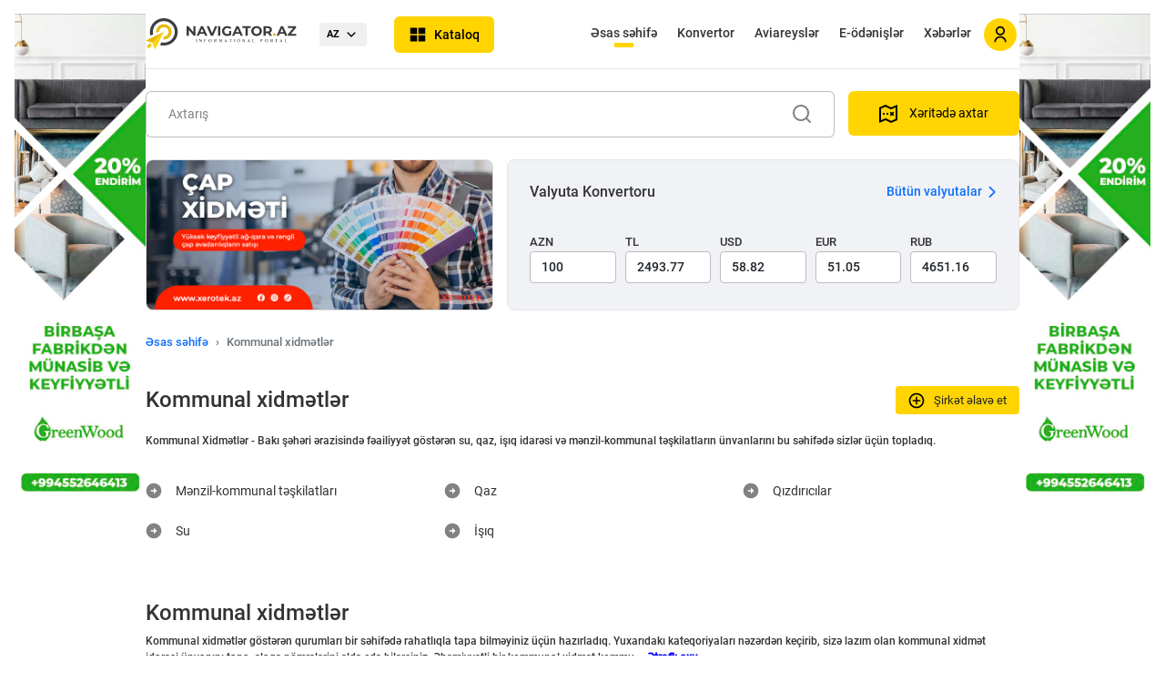

--- FILE ---
content_type: text/html; charset=utf-8
request_url: https://navigator.az/az/cat/15/kommunal-xidmetler
body_size: 27611
content:
<!DOCTYPE html>
<html lang="az">
<head>
    <meta charset="UTF-8">
    <meta name="description" content="Kommunal Xidmətlər - Bakı ərazisində yerləşən su, qaz, işıq idarəsi və mənzil-kommunal təşkilatların ünvanlarını incələmək üçün səhifəyə keçid edin.">
    <meta name="keywords" content="kommunal xidmətlər, komunal odenisler, qaz pulu, isiq pulu, su pulu, su odenisi, isiq odenisi, qaz odenisi">
    <meta name="viewport" content="width=device-width, initial-scale=1, maximum-scale=1, user-scalable=0"/>

 
	<meta property="og:url"                content="https://navigator.az/az/cat/15/kommunal-xidmetler" />
    <meta property="og:type"               content="website" />
    <meta property="og:title"              content="Kommunal odenisler- Su, qaz, isiq pulu odenisleri" />
    <meta property="og:description"        content="Kommunal Xidmətlər - Bakı ərazisində yerləşən su, qaz, işıq idarəsi və mənzil-kommunal təşkilatların ünvanlarını incələmək üçün səhifəyə keçid edin." />
    <meta property="og:image"              content="https://navigator.az/assets/images/logo_fav.png" />
	

   
    <title>Kommunal odenisler- Su, qaz, isiq pulu odenisleri</title>


        <link rel="apple-touch-icon" sizes="180x180" href="https://navigator.az/assets/images/favicon/apple-touch-icon.png">
        <link rel="icon" type="image/png" sizes="32x32" href="https://navigator.az/assets/images/favicon/favicon-32x32.png">
        <link rel="icon" type="image/png" sizes="16x16" href="https://navigator.az/assets/images/favicon/favicon-16x16.png">
        <link rel="manifest" href="https://navigator.az/assets/images/favicon/site.webmanifest">
        <link rel="mask-icon" href="https://navigator.az/assets/images/favicon/safari-pinned-tab.svg" color="#5bbad5">
        <link rel="shortcut icon" href="https://navigator.az/assets/images/favicon/favicon.ico">
        <meta name="msapplication-TileColor" content="#ffc40d">
        <meta name="msapplication-config" content="https://navigator.az/assets/images/favicon/browserconfig.xml">
        <meta name="theme-color" content="#ffd740">
  

    <!-- Links -->
    <!-- 3rd party libraries -->
    <link rel="stylesheet" href="https://navigator.az/assets/css/packages/bootstrap.min.css">
    <link rel="stylesheet" href="https://navigator.az/assets/fontawesome61/css/all.min.css">
    <link rel="stylesheet" href="https://navigator.az/assets/css/packages/sweetalert.min.css">
    <link rel="stylesheet" href="https://navigator.az/assets/css/packages/select2.min.css" />
    <link rel="stylesheet" href="https://navigator.az/assets/css/packages/nice-select.css" />
    <link rel="stylesheet" href="https://navigator.az/assets/css/packages/swiper.min.css">
    <!-- Custom -->
    <link rel="stylesheet" href="https://navigator.az/assets/css/custom/preferences.css">
    <link rel="stylesheet" href="https://navigator.az/assets/css/responsive/responsive.css">
    <link rel="stylesheet" href="https://navigator.az/assets/css/custom/style.css?t=55">
    <link rel="stylesheet" href="https://navigator.az/assets/css/custom/custom.css?t=55">
    <link rel="stylesheet" href="https://navigator.az/assets/css/custom/custom2.css?t=55">
    <!-- Links -->

    <script src="https://navigator.az/assets/js/plugins/jquery-3.6.0.min.js"></script>
    <script src="https://navigator.az/assets/js/plugins/bootstrap.min.js"></script>

    <link href="https://navigator.az/assets/js/plugins/jquery-ui/jquery-ui.css" rel="stylesheet">
    <script src="https://navigator.az/assets/js/plugins/jquery-ui/jquery-ui.js"></script>
	
	
    <!-- Yandex.Metrika counter -->
    <script type="text/javascript" >
        (function(m,e,t,r,i,k,a){m[i]=m[i]||function(){(m[i].a=m[i].a||[]).push(arguments)};
                m[i].l=1*new Date();k=e.createElement(t),a=e.getElementsByTagName(t)[0],k.async=1,k.src=r,a.parentNode.insertBefore(k,a)})
        (window, document, "script", "https://mc.yandex.ru/metrika/tag.js", "ym");

        ym(87589796, "init", {
            clickmap:true,
            trackLinks:true,
            accurateTrackBounce:true,
            webvisor:true
        });

    </script>
    <!-- /Yandex.Metrika counter -->



    <script type="text/javascript">
        var config = {
            'mainUrl': 'https://navigator.az/',
            'mainlangUrl': 'https://navigator.az/az/',
            'maps_lat': 40.40941756805648,
            'maps_lng': 49.87097259833551,
            'maps_zoom': 11,
            'lang': 'az',
            'lang_more': 'Daha ətraflı',

            centerLat:  40.391295815770825,
            centerLng:  49.82647472983299

        }
        var markerIcon = config.mainUrl+'assets/site/markers/map-marker.png';
    </script>
   

</head>
<body>



<div class="content__wrapper">
    <!-- Fixed left ad sidebar begin-->
	
	<!--<div class="col-md-2 d-lg-flex d-none fixed-left justify-content-center ad__banner banner__left">
                            <a class="add__banner__link" href="https://techin-sol.com/" target="_blank">
                                        <img src="https://navigator.az/img/banners/banner_2022_20220725141845.jpg" class="ad__banner__img" alt="TIS">
                                    </a>
                    </div>-->
	<div class="col-md-2 d-lg-flex d-none fixed-left justify-content-center ad__banner banner__left">
			<a class="add__banner__link" href="https://www.instagram.com/greenwoodfurniture.az/" target="_blank"><img src="https://navigator.az//files/banners/5dc478244d01d9749bdd7c07d4dfe7bf.jpg" class="ad__banner__img" alt=""></a>
        </div>    <!-- Fixed left ad sidebar end-->

    <!-- Application content begin-->
    <div class="col-12 col-lg-8 offset-lg-2 p-0 content__main">

        <!-- Header end -->
        <div class="content__in  container-fluid">
            <!-- Header begin -->
            <div  class="navbar navbar-expand-lg sticky-top header d-flex align-items-center justify-content-between">

                <div class="d-flex align-items-center justify-content-between header-mobile">
                    <a href="https://navigator.az/az/" class="text-decoration-none">
                        <img src="https://navigator.az/assets/images/navigatoraz.svg" class="brand__logo" alt="">
                    </a>
                    <div class="d-flex align-items-center">
                        <div class="header-lang">
                                <span>AZ






















</span>
                                <ul class="drop-menu">
								<li><a href="https://navigator.az/ru/cat/15/kommunalnie-sluzhbi">RU






















</a></li><li><a href="https://navigator.az/en/cat/15/utility-services">EN






















</a></li>                                </ul>
                            </div>

                        <a href="#" class="catalog__btn">
                            <span>Kataloq























</span>
                        </a>

                                                            <a href="#" class="d-flex d-lg-none align-items-center dropdown-menu-toggler align-items-center text-decoration-none" data-bs-toggle="modal" data-bs-target="#signInModal">
                                        <div class="mobile__account mobile__account2 non__authenticated__account d-flex">
                                            <img src="https://navigator.az/assets/images/icons/person.svg" alt="">
                                        </div>
                                    </a>

                                            </div>

                    <div class="catalog">
    <div class="catalog__blur"></div>
    <div class="catalog__category">
        <h4 class="catalog__title d-block d-md-none">Kataloq























</h4>
        <ul id="catalog__category_ul" style="z-index:99999999999;">
		<li data-cat="cat39">
                    <a href="https://navigator.az/az/cat/39/ar--vr-numuneler" onclick="catalog_header_click('https://navigator.az/az/cat/39/ar--vr-numuneler'); return false">
                        <span class="catalog__category__icon"><img src="https://navigator.az/files/other/19a6a9085bc66dde26a8720afef6f892.png" alt="AR / VR nümunələr"></span>
                        AR / VR nümunələr
                    </a>
                </li><li data-cat="cat1">
                    <a href="https://navigator.az/az/cat/1/avto-moto" onclick="catalog_header_click('https://navigator.az/az/cat/1/avto-moto'); return false">
                        <span class="catalog__category__icon"><img src="https://navigator.az/files/other/02041fd82a00c37275043928dfe8719c.svg" alt="Avto, Moto"></span>
                        Avto, Moto
                    </a>
                </li><li data-cat="cat4">
                    <a href="https://navigator.az/az/cat/4/dashinmaz-emlak" onclick="catalog_header_click('https://navigator.az/az/cat/4/dashinmaz-emlak'); return false">
                        <span class="catalog__category__icon"><img src="https://navigator.az/files/other/property.svg" alt="Daşınmaz əmlak"></span>
                        Daşınmaz əmlak
                    </a>
                </li><li data-cat="cat13">
                    <a href="https://navigator.az/az/cat/13/gozellik-ve-saglamliq" onclick="catalog_header_click('https://navigator.az/az/cat/13/gozellik-ve-saglamliq'); return false">
                        <span class="catalog__category__icon"><img src="https://navigator.az/files/other/health.svg" alt="Gözəllik və sağlamlıq"></span>
                        Gözəllik və sağlamlıq
                    </a>
                </li><li data-cat="cat29">
                    <a href="https://navigator.az/az/cat/29/xidmetler" onclick="catalog_header_click('https://navigator.az/az/cat/29/xidmetler'); return false">
                        <span class="catalog__category__icon"><img src="https://navigator.az/files/other/service.svg" alt="Xidmətlər"></span>
                        Xidmətlər
                    </a>
                </li><li data-cat="cat26">
                    <a href="https://navigator.az/az/cat/26/magazalar-ticaret" onclick="catalog_header_click('https://navigator.az/az/cat/26/magazalar-ticaret'); return false">
                        <span class="catalog__category__icon"><img src="https://navigator.az/files/other/shop.svg" alt="Mağazalar, Ticarət"></span>
                        Mağazalar, Ticarət
                    </a>
                </li><li data-cat="cat37">
                    <a href="https://navigator.az/az/cat/37/elektronika" onclick="catalog_header_click('https://navigator.az/az/cat/37/elektronika'); return false">
                        <span class="catalog__category__icon"><img src="https://navigator.az/files/other/7be7186fcf58b446f4e763bb5b7169db.svg" alt="Elektronika"></span>
                        Elektronika
                    </a>
                </li><li data-cat="cat2">
                    <a href="https://navigator.az/az/cat/2/maliyye-ve-sigorta" onclick="catalog_header_click('https://navigator.az/az/cat/2/maliyye-ve-sigorta'); return false">
                        <span class="catalog__category__icon"><img src="https://navigator.az/files/other/finance.svg" alt="Maliyyə və sığorta"></span>
                        Maliyyə və sığorta
                    </a>
                </li><li data-cat="cat3">
                    <a href="https://navigator.az/az/cat/3/mebeller" onclick="catalog_header_click('https://navigator.az/az/cat/3/mebeller'); return false">
                        <span class="catalog__category__icon"><img src="https://navigator.az/files/other/furniture.svg" alt="Mebellər"></span>
                        Mebellər
                    </a>
                </li><li data-cat="cat27">
                    <a href="https://navigator.az/az/cat/27/neqliyyat-ve-dashinma" onclick="catalog_header_click('https://navigator.az/az/cat/27/neqliyyat-ve-dashinma'); return false">
                        <span class="catalog__category__icon"><img src="https://navigator.az/files/other/transport.svg" alt="Nəqliyyat və daşınma"></span>
                        Nəqliyyat və daşınma
                    </a>
                </li><li data-cat="cat21">
                    <a href="https://navigator.az/az/cat/21/reklam-ve-poliqrafiya" onclick="catalog_header_click('https://navigator.az/az/cat/21/reklam-ve-poliqrafiya'); return false">
                        <span class="catalog__category__icon"><img src="https://navigator.az/files/other/advertising.svg" alt="Reklam və poliqrafiya"></span>
                        Reklam və poliqrafiya
                    </a>
                </li><li data-cat="cat22">
                    <a href="https://navigator.az/az/cat/22/restoran-kafe" onclick="catalog_header_click('https://navigator.az/az/cat/22/restoran-kafe'); return false">
                        <span class="catalog__category__icon"><img src="https://navigator.az/files/other/restaurant.svg" alt="Restoran, Kafe"></span>
                        Restoran, Kafe
                    </a>
                </li><li data-cat="cat28">
                    <a href="https://navigator.az/az/cat/28/turizm-ve-oteller" onclick="catalog_header_click('https://navigator.az/az/cat/28/turizm-ve-oteller'); return false">
                        <span class="catalog__category__icon"><img src="https://navigator.az/files/other/tourism.svg" alt="Turizm və otellər"></span>
                        Turizm və otellər
                    </a>
                </li><li data-cat="cat16">
                    <a href="https://navigator.az/az/cat/16/tibb-muessiseleri" onclick="catalog_header_click('https://navigator.az/az/cat/16/tibb-muessiseleri'); return false">
                        <span class="catalog__category__icon"><img src="https://navigator.az/files/other/medicine.svg" alt="Tibb müəssisələri"></span>
                        Tibb müəssisələri
                    </a>
                </li><li data-cat="cat25">
                    <a href="https://navigator.az/az/cat/25/tikinti-ve-temir" onclick="catalog_header_click('https://navigator.az/az/cat/25/tikinti-ve-temir'); return false">
                        <span class="catalog__category__icon"><img src="https://navigator.az/files/other/construction.svg" alt="Tikinti və təmir"></span>
                        Tikinti və təmir
                    </a>
                </li><li data-cat="cat17">
                    <a href="https://navigator.az/az/cat/17/tehsil-ve-elm" onclick="catalog_header_click('https://navigator.az/az/cat/17/tehsil-ve-elm'); return false">
                        <span class="catalog__category__icon"><img src="https://navigator.az/files/other/education.svg" alt="Təhsil və elm"></span>
                        Təhsil və elm
                    </a>
                </li><li data-cat="cat15">
                    <a href="https://navigator.az/az/cat/15/kommunal-xidmetler" onclick="catalog_header_click('https://navigator.az/az/cat/15/kommunal-xidmetler'); return false">
                        <span class="catalog__category__icon"><img src="https://navigator.az/files/other/kommunal.svg" alt="Kommunal xidmətlər"></span>
                        Kommunal xidmətlər
                    </a>
                </li><li data-cat="cat5">
                    <a href="https://navigator.az/az/cat/5/dovlet-ve-hakimiyyet" onclick="catalog_header_click('https://navigator.az/az/cat/5/dovlet-ve-hakimiyyet'); return false">
                        <span class="catalog__category__icon"><img src="https://navigator.az/files/other/gov.svg" alt="Dövlət və hakimiyyət"></span>
                        Dövlət və hakimiyyət
                    </a>
                </li><li data-cat="cat6">
                    <a href="https://navigator.az/az/cat/6/din-ve-medeniyyet" onclick="catalog_header_click('https://navigator.az/az/cat/6/din-ve-medeniyyet'); return false">
                        <span class="catalog__category__icon"><img src="https://navigator.az/files/other/religion.svg" alt="Din və mədəniyyət"></span>
                        Din və mədəniyyət
                    </a>
                </li><li data-cat="cat8">
                    <a href="https://navigator.az/az/cat/8/neft-ve-energetika" onclick="catalog_header_click('https://navigator.az/az/cat/8/neft-ve-energetika'); return false">
                        <span class="catalog__category__icon"><img src="https://navigator.az/files/other/fuel.svg" alt="Neft və energetika"></span>
                        Neft və energetika
                    </a>
                </li><li data-cat="cat9">
                    <a href="https://navigator.az/az/cat/9/tehlukesizlik" onclick="catalog_header_click('https://navigator.az/az/cat/9/tehlukesizlik'); return false">
                        <span class="catalog__category__icon"><img src="https://navigator.az/files/other/security.svg" alt="Təhlükəsizlik"></span>
                        Təhlükəsizlik
                    </a>
                </li><li data-cat="cat10">
                    <a href="https://navigator.az/az/cat/10/flora-ve-fauna" onclick="catalog_header_click('https://navigator.az/az/cat/10/flora-ve-fauna'); return false">
                        <span class="catalog__category__icon"><img src="https://navigator.az/files/other/animal.svg" alt="Flora və fauna"></span>
                        Flora və fauna
                    </a>
                </li><li data-cat="cat11">
                    <a href="https://navigator.az/az/cat/11/internet-it-ve-rabite" onclick="catalog_header_click('https://navigator.az/az/cat/11/internet-it-ve-rabite'); return false">
                        <span class="catalog__category__icon"><img src="https://navigator.az/files/other/24d41c6493e942627ca5c4ed349c1009.svg" alt="İnternet, IT və rabitə"></span>
                        İnternet, IT və rabitə
                    </a>
                </li><li data-cat="cat18">
                    <a href="https://navigator.az/az/cat/18/avadanliqlar" onclick="catalog_header_click('https://navigator.az/az/cat/18/avadanliqlar'); return false">
                        <span class="catalog__category__icon"><img src="https://navigator.az/files/other/equipment.svg" alt="Avadanlıqlar"></span>
                        Avadanlıqlar
                    </a>
                </li><li data-cat="cat19">
                    <a href="https://navigator.az/az/cat/19/eylence" onclick="catalog_header_click('https://navigator.az/az/cat/19/eylence'); return false">
                        <span class="catalog__category__icon"><img src="https://navigator.az/files/other/rest.svg" alt="Əyləncə"></span>
                        Əyləncə
                    </a>
                </li><li data-cat="cat20">
                    <a href="https://navigator.az/az/cat/20/senaye" onclick="catalog_header_click('https://navigator.az/az/cat/20/senaye'); return false">
                        <span class="catalog__category__icon"><img src="https://navigator.az/files/other/industry.svg" alt="Sənaye"></span>
                        Sənaye
                    </a>
                </li><li data-cat="cat24">
                    <a href="https://navigator.az/az/cat/24/media" onclick="catalog_header_click('https://navigator.az/az/cat/24/media'); return false">
                        <span class="catalog__category__icon"><img src="https://navigator.az/files/other/media.svg" alt="Media"></span>
                        Media
                    </a>
                </li><li data-cat="cat30">
                    <a href="https://navigator.az/az/cat/30/huquqi-xidmetler" onclick="catalog_header_click('https://navigator.az/az/cat/30/huquqi-xidmetler'); return false">
                        <span class="catalog__category__icon"><img src="https://navigator.az/files/other/law.svg" alt="Hüquqi xidmətlər"></span>
                        Hüquqi xidmətlər
                    </a>
                </li><li data-cat="cat31">
                    <a href="https://navigator.az/az/cat/31/techizatchilar" onclick="catalog_header_click('https://navigator.az/az/cat/31/techizatchilar'); return false">
                        <span class="catalog__category__icon"><img src="https://navigator.az/files/other/suppliers.svg" alt="Təchizatçılar"></span>
                        Təchizatçılar
                    </a>
                </li><li data-cat="cat32">
                    <a href="https://navigator.az/az/cat/32/kend-teserrufati" onclick="catalog_header_click('https://navigator.az/az/cat/32/kend-teserrufati'); return false">
                        <span class="catalog__category__icon"><img src="https://navigator.az/files/other/kend.svg" alt="Kənd təsərrüfatı"></span>
                        Kənd təsərrüfatı
                    </a>
                </li><li data-cat="cat33">
                    <a href="https://navigator.az/az/cat/33/pocht-ve-ats" onclick="catalog_header_click('https://navigator.az/az/cat/33/pocht-ve-ats'); return false">
                        <span class="catalog__category__icon"><img src="https://navigator.az/files/other/mail.svg" alt="Poçt və ATS"></span>
                        Poçt və ATS
                    </a>
                </li><li data-cat="cat34">
                    <a href="https://navigator.az/az/cat/34/siyaset" onclick="catalog_header_click('https://navigator.az/az/cat/34/siyaset'); return false">
                        <span class="catalog__category__icon"><img src="https://navigator.az/files/other/politics.svg" alt="Siyasət"></span>
                        Siyasət
                    </a>
                </li>        </ul>
    </div>
    <div class="catalog__menu">
        <ul class="catalog__menu__item" data-cat="cat39">
                <li class="d-flex d-md-none catalog__menu__head">
                    <a href="#" class="back-btn" onclick="$('#catalog__category_ul').css('z-index','99999999999');" aria-label="arrow-down">
                        <img src="https://navigator.az/assets/images/icons/arrow-down2.svg" alt="">
                    </a>
                    <a href="https://navigator.az/az/cat/39/ar--vr-numuneler" class="all-btn">
                        AR / VR nümunələr
                        <span class="catalog__category__icon"><img src="https://navigator.az/files/other/19a6a9085bc66dde26a8720afef6f892.png" alt=""></span>
                    </a>
                </li>

                <li><a href="https://navigator.az/az/scat/472/mebel-ar--vr">Mebel AR / VR</a></li><li><a href="https://navigator.az/az/scat/473/tikinti-ar--vr">Tikinti AR / VR</a></li><li><a href="https://navigator.az/az/scat/474/kafel-ar--vr">Kafel AR / VR</a></li><li><a href="https://navigator.az/az/scat/475/gunesh-paneli-ar--vr">Günəş paneli AR / VR</a></li><li><a href="https://navigator.az/az/scat/476/pencere-ar--vr">Pencere AR / VR</a></li><li><a href="https://navigator.az/az/scat/477/qapi-ar--vr">Qapı AR / VR</a></li><li><a href="https://navigator.az/az/scat/478/tibbi-ar--vr">Tibbi AR / VR</a></li>
            </ul><ul class="catalog__menu__item" data-cat="cat1">
                <li class="d-flex d-md-none catalog__menu__head">
                    <a href="#" class="back-btn" onclick="$('#catalog__category_ul').css('z-index','99999999999');" aria-label="arrow-down">
                        <img src="https://navigator.az/assets/images/icons/arrow-down2.svg" alt="">
                    </a>
                    <a href="https://navigator.az/az/cat/1/avto-moto" class="all-btn">
                        Avto, Moto
                        <span class="catalog__category__icon"><img src="https://navigator.az/files/other/02041fd82a00c37275043928dfe8719c.svg" alt=""></span>
                    </a>
                </li>

                <li><a href="https://navigator.az/az/scat/4/ehtiyat-hisseleri">Ehtiyat hissələri</a></li><li><a href="https://navigator.az/az/scat/13/avtomobil-salonlari">Avtomobil salonları</a></li><li><a href="https://navigator.az/az/scat/14/avtoservis-ve-diaqnostika">Avtoservis və diaqnostika</a></li><li><a href="https://navigator.az/az/scat/15/avtomobil-icaresi">Avtomobil icarəsi</a></li><li><a href="https://navigator.az/az/scat/153/avtokimya">Avtokimya</a></li><li><a href="https://navigator.az/az/scat/174/yuk-avtomobilleri">Yük avtomobilləri</a></li><li><a href="https://navigator.az/az/scat/190/yanacaq-doldurma-menteqeleri">Yanacaq doldurma məntəqələri</a></li><li><a href="https://navigator.az/az/scat/279/naviqasiya-avadanliqlari">Naviqasiya avadanlıqları</a></li><li><a href="https://navigator.az/az/scat/283/avto-yuma-merkezleri">Avto yuma</a></li><li><a href="https://navigator.az/az/scat/332/tyuninq">Tyuninq</a></li><li><a href="https://navigator.az/az/scat/397/motosalonlar">Motosalonlar</a></li><li><a href="https://navigator.az/az/scat/407/cerime-dayanacaqlari">Cərimə dayanacaqları</a></li><li><a href="https://navigator.az/az/scat/426/parklama">Parklama</a></li><li><a href="https://navigator.az/az/scat/466/avtodashiyicilar">Avtodaşıyıcılar</a></li>
            </ul><ul class="catalog__menu__item" data-cat="cat4">
                <li class="d-flex d-md-none catalog__menu__head">
                    <a href="#" class="back-btn" onclick="$('#catalog__category_ul').css('z-index','99999999999');" aria-label="arrow-down">
                        <img src="https://navigator.az/assets/images/icons/arrow-down2.svg" alt="">
                    </a>
                    <a href="https://navigator.az/az/cat/4/dashinmaz-emlak" class="all-btn">
                        Daşınmaz əmlak
                        <span class="catalog__category__icon"><img src="https://navigator.az/files/other/property.svg" alt=""></span>
                    </a>
                </li>

                <li><a href="https://navigator.az/az/scat/45/dashinmaz-emlak-agentlikleri">Daşınmaz əmlak agentlikləri</a></li><li><a href="https://navigator.az/az/scat/46/biznes-merkezleri">Biznes mərkəzləri</a></li><li><a href="https://navigator.az/az/scat/47/xaricde-dashinmaz-emlak">Xaricdə daşınmaz əmlak</a></li><li><a href="https://navigator.az/az/scat/48/yeni-tikililerde-menziller">Yeni tikililərdə mənzillər</a></li><li><a href="https://navigator.az/az/scat/49/kiraye-menziller">Kirayə mənzillər</a></li><li><a href="https://navigator.az/az/scat/50/menzillerin-satishi">Mənzil satışı</a></li><li><a href="https://navigator.az/az/scat/51/ofislerin-icaresi">Ofislərin icarəsi</a></li><li><a href="https://navigator.az/az/scat/54/ipoteka">İpoteka</a></li><li><a href="https://navigator.az/az/scat/376/yashayish-kompleksleri">Yaşayış kompleksləri</a></li><li><a href="https://navigator.az/az/scat/439/kovorkinq-merkezleri">Kovörkinq</a></li>
            </ul><ul class="catalog__menu__item" data-cat="cat13">
                <li class="d-flex d-md-none catalog__menu__head">
                    <a href="#" class="back-btn" onclick="$('#catalog__category_ul').css('z-index','99999999999');" aria-label="arrow-down">
                        <img src="https://navigator.az/assets/images/icons/arrow-down2.svg" alt="">
                    </a>
                    <a href="https://navigator.az/az/cat/13/gozellik-ve-saglamliq" class="all-btn">
                        Gözəllik və sağlamlıq
                        <span class="catalog__category__icon"><img src="https://navigator.az/files/other/health.svg" alt=""></span>
                    </a>
                </li>

                <li><a href="https://navigator.az/az/scat/23/gozellik-salonlari-ve-berberler">Gözəllik salonları və bərbərlər</a></li><li><a href="https://navigator.az/az/scat/24/spa-salonlar">Spa salonlar</a></li><li><a href="https://navigator.az/az/scat/25/saglamliq-merkezleri">Sağlamlıq mərkəzləri</a></li><li><a href="https://navigator.az/az/scat/26/idman-zallari">İdman zalları</a></li><li><a href="https://navigator.az/az/scat/208/idman-teshkilatlari">İdman təşkilatları</a></li><li><a href="https://navigator.az/az/scat/268/hamam-ve-saunalar">Hamam və saunalar</a></li><li><a href="https://navigator.az/az/scat/281/hovuzlar">Hovuzlar</a></li><li><a href="https://navigator.az/az/scat/308/idman-federasiyalari">İdman federasiyaları</a></li><li><a href="https://navigator.az/az/scat/361/idman-klublari">İdman klubları</a></li><li><a href="https://navigator.az/az/scat/371/hipodrom">Hipodrom</a></li><li><a href="https://navigator.az/az/scat/372/stadionlar">Stadionlar</a></li><li><a href="https://navigator.az/az/scat/399/lazer-epilyasiya-merkezleri">Lazer epilyasiya mərkəzləri</a></li><li><a href="https://navigator.az/az/scat/411/tatu-salonlar">Tatu-salonlar</a></li>
            </ul><ul class="catalog__menu__item" data-cat="cat29">
                <li class="d-flex d-md-none catalog__menu__head">
                    <a href="#" class="back-btn" onclick="$('#catalog__category_ul').css('z-index','99999999999');" aria-label="arrow-down">
                        <img src="https://navigator.az/assets/images/icons/arrow-down2.svg" alt="">
                    </a>
                    <a href="https://navigator.az/az/cat/29/xidmetler" class="all-btn">
                        Xidmətlər
                        <span class="catalog__category__icon"><img src="https://navigator.az/files/other/service.svg" alt=""></span>
                    </a>
                </li>

                <li><a href="https://navigator.az/az/scat/470/biznes-ve-inkishaf">Biznes və İnkişaf</a></li><li><a href="https://navigator.az/az/scat/471/kiraye-xidmetleri">Kirayə xidmətləri</a></li><li><a href="https://navigator.az/az/scat/84/camashirxanalar">Camaşırxanalar</a></li><li><a href="https://navigator.az/az/scat/85/kimyevi-temizleme">Kimyəvi təmizləmə</a></li><li><a href="https://navigator.az/az/scat/86/temizlik-xidmetleri">Təmizlik xidmətləri</a></li><li><a href="https://navigator.az/az/scat/87/cenaze-xidmetleri">Cənazə xidmətləri</a></li><li><a href="https://navigator.az/az/scat/88/meishet-xidmetleri">Məişət xidməti</a></li><li><a href="https://navigator.az/az/scat/89/toy-xidmetleri">Toy xidmətləri</a></li><li><a href="https://navigator.az/az/scat/90/tedbirlerin-teshkili">Tədbirlərin təşkili</a></li><li><a href="https://navigator.az/az/scat/105/tercume-xidmetleri">Tərcümə xidmətləri</a></li><li><a href="https://navigator.az/az/scat/114/anbar-xidmetleri">Anbar xidmətləri</a></li><li><a href="https://navigator.az/az/scat/125/kondisioner-temiri">Kondisioner təmiri</a></li><li><a href="https://navigator.az/az/scat/126/soyuducularin-temiri">Soyuducuların təmiri</a></li><li><a href="https://navigator.az/az/scat/128/kuryer-ile-chatdirma">Kuryer ilə çatdırma</a></li><li><a href="https://navigator.az/az/scat/137/gemilerin-temiri-ve-texniki-istismari">Gəmilərin təmiri və texniki istismarı</a></li><li><a href="https://navigator.az/az/scat/159/aviabiletlerin-satishi">Aviabiletlərin satışı</a></li><li><a href="https://navigator.az/az/scat/170/ishe-duzeltme-shirketleri">İşə düzəltmə</a></li><li><a href="https://navigator.az/az/scat/199/foto-studiyalar">Foto studiyalar</a></li><li><a href="https://navigator.az/az/scat/202/yuk-dashimalari-xidmeti">Yük daşımaları</a></li><li><a href="https://navigator.az/az/scat/206/konsaltinq-xidmetleri">Konsaltinq xidmətləri</a></li><li><a href="https://navigator.az/az/scat/221/sertifikatlashdirma-ve-standartlashdirma">Sertifikatlaşdırma və Standartlaşdırma</a></li><li><a href="https://navigator.az/az/scat/236/suyun-chatdirilmasi">Suyun çatdırılması</a></li><li><a href="https://navigator.az/az/scat/237/keyterinq-(erzaq-chatdirilmasi)">Keyterinq (ərzaq çatdırılması)</a></li><li><a href="https://navigator.az/az/scat/242/taksi-shirketleri">Taksi</a></li><li><a href="https://navigator.az/az/scat/270/mobil-telefonlarin-temiri">Mobil telefonların təmiri</a></li><li><a href="https://navigator.az/az/scat/306/atelye-ve-moda-evi">Atelye və moda evi</a></li><li><a href="https://navigator.az/az/scat/334/elektronika-temiri">Elektronika təmiri</a></li><li><a href="https://navigator.az/az/scat/351/nigah-agentlikleri">Nigah agentlikləri</a></li><li><a href="https://navigator.az/az/scat/359/evakuasiya-xidmeti">Evakuasiya</a></li><li><a href="https://navigator.az/az/scat/363/dizel-generatorlarin-temiri">Dizel generatorların təmiri</a></li><li><a href="https://navigator.az/az/scat/367/ayiq-surucu-xidmeti">Ayıq sürücü</a></li><li><a href="https://navigator.az/az/scat/384/ish-yerlerinde-sertifikatlashdirma">İş yerlərində sertifikatlaşdırma</a></li><li><a href="https://navigator.az/az/scat/385/istilik-sistemlerinin-temiri">İstilik sistemlərinin təmiri</a></li><li><a href="https://navigator.az/az/scat/387/zerersizleshdirme-">Zərərsizləşdirmə </a></li><li><a href="https://navigator.az/az/scat/391/autsorsinq-xidmetleri">Autsorsinq xidmətləri</a></li><li><a href="https://navigator.az/az/scat/392/qizil-memulatlarinin-temiri">Qızıl məmulatlarının təmiri</a></li><li><a href="https://navigator.az/az/scat/393/neft-ve-qaz-avadanliqlarinin-temiri">Neft və qaz avadanlıqlarının təmiri</a></li><li><a href="https://navigator.az/az/scat/394/sergi-avadanliqlari">Sərgi avadanlıqları</a></li><li><a href="https://navigator.az/az/scat/395/audio-ve-video-studiolar">Audio/Video Studio</a></li><li><a href="https://navigator.az/az/scat/400/muhendislik-xidmetleri">Mühəndislik xidmətləri</a></li><li><a href="https://navigator.az/az/scat/419/bronlashdirma-sistemleri">Bronlaşdırma sistemləri</a></li><li><a href="https://navigator.az/az/scat/459/aviasiya-xidmetleri">Aviasiya xidmətləri</a></li>
            </ul><ul class="catalog__menu__item" data-cat="cat26">
                <li class="d-flex d-md-none catalog__menu__head">
                    <a href="#" class="back-btn" onclick="$('#catalog__category_ul').css('z-index','99999999999');" aria-label="arrow-down">
                        <img src="https://navigator.az/assets/images/icons/arrow-down2.svg" alt="">
                    </a>
                    <a href="https://navigator.az/az/cat/26/magazalar-ticaret" class="all-btn">
                        Mağazalar, Ticarət
                        <span class="catalog__category__icon"><img src="https://navigator.az/files/other/shop.svg" alt=""></span>
                    </a>
                </li>

                <li><a href="https://navigator.az/az/scat/91/hamile-qadinlar-uchun-dukanlar">Hamilə qadınlar üçün dükanlar</a></li><li><a href="https://navigator.az/az/scat/17/gul-magazalari">Gül mağazaları</a></li><li><a href="https://navigator.az/az/scat/92/butikler">Butiklər</a></li><li><a href="https://navigator.az/az/scat/93/kitab-dukanlari">Kitab dükanları</a></li><li><a href="https://navigator.az/az/scat/94/supermarketler">Supermarketlər</a></li><li><a href="https://navigator.az/az/scat/95/defterxana-levazimatlari">Dəftərxana ləvazimatları</a></li><li><a href="https://navigator.az/az/scat/96/musiqi-aletlerinin-satishi">Musiqi alətləri</a></li><li><a href="https://navigator.az/az/scat/97/ayaqqabi-magazalari">Ayaqqabılar</a></li><li><a href="https://navigator.az/az/scat/98/paltarlar-magazalari">Paltarlar</a></li><li><a href="https://navigator.az/az/scat/99/ticaret-merkezleri">Ticarət mərkəzləri</a></li><li><a href="https://navigator.az/az/scat/100/optika-merkezleri">Optika</a></li><li><a href="https://navigator.az/az/scat/101/meishet-mehsullari">Məişət məhsulları</a></li><li><a href="https://navigator.az/az/scat/102/zinet-magazalari">Zinət mağazaları</a></li><li><a href="https://navigator.az/az/scat/103/kosmetika-ve-etriyyat">Kosmetika və ətriyyat</a></li><li><a href="https://navigator.az/az/scat/104/minimarket-shebekeleri">Minimarket</a></li><li><a href="https://navigator.az/az/scat/113/qennadi-memulatlari">Qənnadı məmulatları</a></li><li><a href="https://navigator.az/az/scat/121/mehsullarin-topdan-tedaruku">Məhsulların topdan tədarükü</a></li><li><a href="https://navigator.az/az/scat/138/santexnika-magazalari">Santexnika</a></li><li><a href="https://navigator.az/az/scat/149/qab-qacaq-mehsullari">Qab-qacaq</a></li><li><a href="https://navigator.az/az/scat/161/aletler-magazalari">Alətlər</a></li><li><a href="https://navigator.az/az/scat/191/mobil-rabite-salonlari">Mobil rabitə salonları</a></li><li><a href="https://navigator.az/az/scat/192/saat-magazalari">Saatlar</a></li><li><a href="https://navigator.az/az/scat/194/tekstil-mehsullari">Tekstil</a></li><li><a href="https://navigator.az/az/scat/195/ikinci-el-mehsullari">İkinci əl</a></li><li><a href="https://navigator.az/az/scat/196/lombard-xidmeti">Lombardlar</a></li><li><a href="https://navigator.az/az/scat/200/hediyye-ve-suvenirler">Hədiyyə və suvenirlər</a></li><li><a href="https://navigator.az/az/scat/209/aksesuarlar">Aksesuarlar</a></li><li><a href="https://navigator.az/az/scat/222/idman-mallari">İdman malları</a></li><li><a href="https://navigator.az/az/scat/224/internet-magazalar">İnternet mağazalar</a></li><li><a href="https://navigator.az/az/scat/231/ushaq-geyimleri">Uşaq geyimləri</a></li><li><a href="https://navigator.az/az/scat/241/oyuncaq-magazalari">Oyuncaqlar</a></li><li><a href="https://navigator.az/az/scat/257/audio-ve-video-texnika">Audio və video</a></li><li><a href="https://navigator.az/az/scat/266/toy-geyimleri-satishi">Toy geyimləri</a></li><li><a href="https://navigator.az/az/scat/296/qadin-geyimleri">Qadın geyimləri</a></li><li><a href="https://navigator.az/az/scat/297/kishi-geyimleri">Kişi geyimləri</a></li><li><a href="https://navigator.az/az/scat/303/ushaq-qidasi">Uşaq qidası</a></li><li><a href="https://navigator.az/az/scat/309/dini-mehsullar">Dini məhsullar</a></li><li><a href="https://navigator.az/az/scat/310/xalchalarin-satisi">Xalçalar</a></li><li><a href="https://navigator.az/az/scat/311/perde-ve-jaluzlerin-satishi">Pərdə və Jalüz</a></li><li><a href="https://navigator.az/az/scat/313/alt-geyimleri">Alt geyimləri</a></li><li><a href="https://navigator.az/az/scat/320/ovchuluq-ve-baliqchiliq">Ovçuluq və balıqçılıq</a></li><li><a href="https://navigator.az/az/scat/321/chanta-ve-chemodanlarin-satishi">Çantalar və çemodanlar</a></li><li><a href="https://navigator.az/az/scat/326/jeans-geyimler">Jeans geyimlər</a></li><li><a href="https://navigator.az/az/scat/327/antikvarlarin-satishi">Antikvarlar</a></li><li><a href="https://navigator.az/az/scat/328/kurk-xez-ve-deri-satishi">Kürk, xəz və dəri</a></li><li><a href="https://navigator.az/az/scat/329/seyflerin-satishi">Seyflər</a></li><li><a href="https://navigator.az/az/scat/344/spirtli-ichkiler">Spirtli içkilər</a></li><li><a href="https://navigator.az/az/scat/352/su-filterlerinin-satishi">Su filterləri</a></li><li><a href="https://navigator.az/az/scat/365/qalantereya">Qalantereya</a></li><li><a href="https://navigator.az/az/scat/374/velosipedlerin-satishi">Velosipedlər</a></li><li><a href="https://navigator.az/az/scat/380/ticaret-evleri">Ticarət evləri</a></li><li><a href="https://navigator.az/az/scat/383/dosheklerin-satishi">Döşəklər</a></li><li><a href="https://navigator.az/az/scat/401/yorgan-doshek-levazimatlari">Yorğan-döşək ləvazimatları</a></li><li><a href="https://navigator.az/az/scat/405/divar-kagizi">Divar kağızı</a></li><li><a href="https://navigator.az/az/scat/406/mehmanxana-ve-spa-uchun-mehsullar">Mehmanxana və Spa üçün məhsullar</a></li><li><a href="https://navigator.az/az/scat/435/kimyevi-meishet-maddeleri">Kimyəvi məişət maddələri</a></li><li><a href="https://navigator.az/az/scat/436/elektron-siqaretler">Elektron siqaretlər</a></li><li><a href="https://navigator.az/az/scat/438/bal-mehsullariin-satishi">Bal məhsulları</a></li><li><a href="https://navigator.az/az/scat/447/dekor-ve-interyer">Dekor və interyer</a></li><li><a href="https://navigator.az/az/scat/450/telefon-aksesuarlarinin-satishi">Mobil aksesuarlar</a></li><li><a href="https://navigator.az/az/scat/452/qalstuk-ve-kepenekler">Qalstuk və kəpənəklər</a></li><li><a href="https://navigator.az/az/scat/464/elektronika-magazalari">Elektronika mağazaları</a></li><li><a href="https://navigator.az/az/scat/465/xonchalar-ve-sebetler">Xonçalar və səbətlər</a></li>
            </ul><ul class="catalog__menu__item" data-cat="cat37">
                <li class="d-flex d-md-none catalog__menu__head">
                    <a href="#" class="back-btn" onclick="$('#catalog__category_ul').css('z-index','99999999999');" aria-label="arrow-down">
                        <img src="https://navigator.az/assets/images/icons/arrow-down2.svg" alt="">
                    </a>
                    <a href="https://navigator.az/az/cat/37/elektronika" class="all-btn">
                        Elektronika
                        <span class="catalog__category__icon"><img src="https://navigator.az/files/other/7be7186fcf58b446f4e763bb5b7169db.svg" alt=""></span>
                    </a>
                </li>

                <li><a href="https://navigator.az/az/scat/21/komputerler-ve-periferiyalar">Kompüterlər və Periferiyalar</a></li><li><a href="https://navigator.az/az/scat/158/meishet-texnikasi-magazalari">Məişət texnikası</a></li><li><a href="https://navigator.az/az/scat/270/mobil-telefonlarin-temiri">Mobil telefonların təmiri</a></li><li><a href="https://navigator.az/az/scat/334/elektronika-temiri">Elektronika təmiri</a></li><li><a href="https://navigator.az/az/scat/464/elektronika-magazalari">Elektronika mağazaları</a></li>
            </ul><ul class="catalog__menu__item" data-cat="cat2">
                <li class="d-flex d-md-none catalog__menu__head">
                    <a href="#" class="back-btn" onclick="$('#catalog__category_ul').css('z-index','99999999999');" aria-label="arrow-down">
                        <img src="https://navigator.az/assets/images/icons/arrow-down2.svg" alt="">
                    </a>
                    <a href="https://navigator.az/az/cat/2/maliyye-ve-sigorta" class="all-btn">
                        Maliyyə və sığorta
                        <span class="catalog__category__icon"><img src="https://navigator.az/files/other/finance.svg" alt=""></span>
                    </a>
                </li>

                <li><a href="https://navigator.az/az/scat/1/banklar">Banklar</a></li><li><a href="https://navigator.az/az/scat/2/lizinq">Lizinq</a></li><li><a href="https://navigator.az/az/scat/3/sigorta-shirketleri">Sığorta şirkətləri</a></li><li><a href="https://navigator.az/az/scat/8/muhasibatliq-xidmetleri">Mühasibatlıq xidmətləri</a></li><li><a href="https://navigator.az/az/scat/11/bankomatlar">Bankomatlar</a></li><li><a href="https://navigator.az/az/scat/12/valyuta-mubadilesi-menteqeleri">Valyuta mübadiləsi məntəqələri</a></li><li><a href="https://navigator.az/az/scat/131/investisiya-shirketleri">İnvestisiya şirkətləri</a></li><li><a href="https://navigator.az/az/scat/132/valyuta-dileri">Valyuta dileri</a></li><li><a href="https://navigator.az/az/scat/225/emlakin-qiymetlendirilmesi">Əmlakın qiymətləndirilməsi</a></li><li><a href="https://navigator.az/az/scat/226/birjalar">Birjalar</a></li><li><a href="https://navigator.az/az/scat/248/kredit-teshkilatlari">Kredit təşkilatları</a></li><li><a href="https://navigator.az/az/scat/282/holdinqler">Holdinqlər</a></li><li><a href="https://navigator.az/az/scat/312/diskont-sistemleri">Diskont sistemləri</a></li><li><a href="https://navigator.az/az/scat/368/odenish-terminallari">Ödəniş terminalları</a></li><li><a href="https://navigator.az/az/scat/423/kollektor-agentlikleri">Kollektor agentlikləri</a></li><li><a href="https://navigator.az/az/scat/440/odeme-sistemleri">Ödəmə sistemləri</a></li><li><a href="https://navigator.az/az/scat/206/konsaltinq-xidmetleri">Konsaltinq xidmətləri</a></li>
            </ul><ul class="catalog__menu__item" data-cat="cat3">
                <li class="d-flex d-md-none catalog__menu__head">
                    <a href="#" class="back-btn" onclick="$('#catalog__category_ul').css('z-index','99999999999');" aria-label="arrow-down">
                        <img src="https://navigator.az/assets/images/icons/arrow-down2.svg" alt="">
                    </a>
                    <a href="https://navigator.az/az/cat/3/mebeller" class="all-btn">
                        Mebellər
                        <span class="catalog__category__icon"><img src="https://navigator.az/files/other/furniture.svg" alt=""></span>
                    </a>
                </li>

                <li><a href="https://navigator.az/az/scat/30/mebel-salonlari">Mebel salonları</a></li><li><a href="https://navigator.az/az/scat/31/sifarishle-mebel">Sifarişlə mebel</a></li><li><a href="https://navigator.az/az/scat/32/ofis-mebeli">Ofis mebeli</a></li><li><a href="https://navigator.az/az/scat/33/metbex-mebeli">Mətbəx mebeli</a></li><li><a href="https://navigator.az/az/scat/34/mebel-istehsali">Mebel istehsalı</a></li><li><a href="https://navigator.az/az/scat/35/ushaq-mebeli">Uşaq mebeli</a></li><li><a href="https://navigator.az/az/scat/36/komputer-mebeli">Kompüter mebeli</a></li><li><a href="https://navigator.az/az/scat/37/shkaf-kupeler">Şkaf-kupelər</a></li><li><a href="https://navigator.az/az/scat/38/xususi-mebel">Xüsusi mebel</a></li><li><a href="https://navigator.az/az/scat/175/ticaret-mebeli">Ticarət mebeli</a></li><li><a href="https://navigator.az/az/scat/180/ev-mebeli">Ev mebeli</a></li><li><a href="https://navigator.az/az/scat/414/bag-mebeli">Bağ mebeli</a></li>
            </ul><ul class="catalog__menu__item" data-cat="cat27">
                <li class="d-flex d-md-none catalog__menu__head">
                    <a href="#" class="back-btn" onclick="$('#catalog__category_ul').css('z-index','99999999999');" aria-label="arrow-down">
                        <img src="https://navigator.az/assets/images/icons/arrow-down2.svg" alt="">
                    </a>
                    <a href="https://navigator.az/az/cat/27/neqliyyat-ve-dashinma" class="all-btn">
                        Nəqliyyat və daşınma
                        <span class="catalog__category__icon"><img src="https://navigator.az/files/other/transport.svg" alt=""></span>
                    </a>
                </li>

                <li><a href="https://navigator.az/az/scat/116/demiryol-dashimalari">Dəmiryol daşımaları</a></li><li><a href="https://navigator.az/az/scat/117/deniz-dashimalari">Dəniz daşımaları</a></li><li><a href="https://navigator.az/az/scat/118/hava-dashimalari">Hava daşımaları</a></li><li><a href="https://navigator.az/az/scat/119/avtomobil-dashimalari">Avtomobil daşımaları</a></li><li><a href="https://navigator.az/az/scat/120/logistika-shirketleri">Logistika</a></li><li><a href="https://navigator.az/az/scat/177/ekspeditor-agentliyi">Ekspeditor agentliyi</a></li><li><a href="https://navigator.az/az/scat/260/vagzallar">Vağzallar</a></li><li><a href="https://navigator.az/az/scat/458/kargo-xidmetleri">Karqo</a></li><li><a href="https://navigator.az/az/scat/202/yuk-dashimalari-xidmeti">Yük daşımaları</a></li>
            </ul><ul class="catalog__menu__item" data-cat="cat21">
                <li class="d-flex d-md-none catalog__menu__head">
                    <a href="#" class="back-btn" onclick="$('#catalog__category_ul').css('z-index','99999999999');" aria-label="arrow-down">
                        <img src="https://navigator.az/assets/images/icons/arrow-down2.svg" alt="">
                    </a>
                    <a href="https://navigator.az/az/cat/21/reklam-ve-poliqrafiya" class="all-btn">
                        Reklam və poliqrafiya
                        <span class="catalog__category__icon"><img src="https://navigator.az/files/other/advertising.svg" alt=""></span>
                    </a>
                </li>

                <li><a href="https://navigator.az/az/scat/58/reklam-agentlikleri">Reklam agentlikləri</a></li><li><a href="https://navigator.az/az/scat/59/vizit-kartlarinin-chapi">Vizit kartlarının çapı</a></li><li><a href="https://navigator.az/az/scat/60/tipoqrafiya-shirketleri">Tipoqrafiya</a></li><li><a href="https://navigator.az/az/scat/61/televiziya-ve-radioda-reklam">Televiziya və radioda reklam</a></li><li><a href="https://navigator.az/az/scat/62/internetde-reklam">İnternetdə reklam</a></li><li><a href="https://navigator.az/az/scat/63/neqliyyatda-reklam">Nəqliyyatda reklam</a></li><li><a href="https://navigator.az/az/scat/64/chol-reklamlari">Çöl reklamı</a></li><li><a href="https://navigator.az/az/scat/109/poliqrafiya-xidmetleri">Poliqrafiya xidmətləri</a></li><li><a href="https://navigator.az/az/scat/127/kiv-de-reklam">KİV-də reklam</a></li><li><a href="https://navigator.az/az/scat/152/marketinq-xidmetleri">Marketinq xidmətləri</a></li><li><a href="https://navigator.az/az/scat/238/reklam-avadanliqlari">Reklam avadanlıqları</a></li><li><a href="https://navigator.az/az/scat/275/pr-agentliyi">PR agentliyi</a></li><li><a href="https://navigator.az/az/scat/295/qablashdirma-shirketleri">Qablaşdırma</a></li><li><a href="https://navigator.az/az/scat/350/reklam-mehsullari">Reklam məhsulları</a></li><li><a href="https://navigator.az/az/scat/404/bayraqlar-ve-bayraq-direkleri">Bayraqlar və bayraq dirəkləri</a></li><li><a href="https://navigator.az/az/scat/415/kreativ-agentlikleri">Kreativ agentlikləri</a></li>
            </ul><ul class="catalog__menu__item" data-cat="cat22">
                <li class="d-flex d-md-none catalog__menu__head">
                    <a href="#" class="back-btn" onclick="$('#catalog__category_ul').css('z-index','99999999999');" aria-label="arrow-down">
                        <img src="https://navigator.az/assets/images/icons/arrow-down2.svg" alt="">
                    </a>
                    <a href="https://navigator.az/az/cat/22/restoran-kafe" class="all-btn">
                        Restoran, Kafe
                        <span class="catalog__category__icon"><img src="https://navigator.az/files/other/restaurant.svg" alt=""></span>
                    </a>
                </li>

                <li><a href="https://navigator.az/az/scat/66/bakidaki-restoranlarin-siyahisi">Restoranlar</a></li><li><a href="https://navigator.az/az/scat/67/kafe">Kafe</a></li><li><a href="https://navigator.az/az/scat/157/diskotekalar">Diskotekalar</a></li><li><a href="https://navigator.az/az/scat/68/shadliq-saraylari">Şadlıq sarayları</a></li><li><a href="https://navigator.az/az/scat/69/pizza-evleri">Pizza evləri</a></li><li><a href="https://navigator.az/az/scat/70/fast-food">Fast Food</a></li><li><a href="https://navigator.az/az/scat/71/chay-evleri">Çay evləri</a></li><li><a href="https://navigator.az/az/scat/112/karaoke">Karaoke</a></li><li><a href="https://navigator.az/az/scat/243/klublar">Klublar</a></li><li><a href="https://navigator.az/az/scat/244/barlar">Barlar</a></li><li><a href="https://navigator.az/az/scat/245/publar">Publar</a></li><li><a href="https://navigator.az/az/scat/324/sushi-barlar">Suşi barlar</a></li><li><a href="https://navigator.az/az/scat/325/dondurma-kafeleri">Dondurma kafeləri</a></li><li><a href="https://navigator.az/az/scat/412/kofe-evleri">Kofe evləri</a></li><li><a href="https://navigator.az/az/scat/425/idman-barlari">İdman-barları</a></li><li><a href="https://navigator.az/az/scat/431/steyk-evleri">Steyk evləri</a></li><li><a href="https://navigator.az/az/scat/434/antikafe">Antikafe</a></li><li><a href="https://navigator.az/az/scat/460/lounge">Lounge</a></li><li><a href="https://navigator.az/az/scat/237/keyterinq-(erzaq-chatdirilmasi)">Keyterinq (ərzaq çatdırılması)</a></li>
            </ul><ul class="catalog__menu__item" data-cat="cat28">
                <li class="d-flex d-md-none catalog__menu__head">
                    <a href="#" class="back-btn" onclick="$('#catalog__category_ul').css('z-index','99999999999');" aria-label="arrow-down">
                        <img src="https://navigator.az/assets/images/icons/arrow-down2.svg" alt="">
                    </a>
                    <a href="https://navigator.az/az/cat/28/turizm-ve-oteller" class="all-btn">
                        Turizm və otellər
                        <span class="catalog__category__icon"><img src="https://navigator.az/files/other/tourism.svg" alt=""></span>
                    </a>
                </li>

                <li><a href="https://navigator.az/az/scat/82/turizm-shirketleri">Turizm agentlikləri</a></li><li><a href="https://navigator.az/az/scat/83/azerbaycanda-oteller">Otellər (bütün)</a></li><li><a href="https://navigator.az/az/scat/249/sanatoriyalar-ve-istirahet-zonalari">Sanatoriyalar və istirahət zonaları</a></li><li><a href="https://navigator.az/az/scat/250/aviashirketler">Aviaşirkətlər</a></li><li><a href="https://navigator.az/az/scat/430/hosteller">Hostellər</a></li><li><a href="https://navigator.az/az/scat/442/oteller-5*">Otellər 5*</a></li><li><a href="https://navigator.az/az/scat/443/oteller-4*">Otellər 4*</a></li><li><a href="https://navigator.az/az/scat/444/oteller-3*">Otellər 3*</a></li><li><a href="https://navigator.az/az/scat/445/daxili-turizm-agentlikleri">Daxili turizm agentlikləri</a></li><li><a href="https://navigator.az/az/scat/159/aviabiletlerin-satishi">Aviabiletlərin satışı</a></li>
            </ul><ul class="catalog__menu__item" data-cat="cat16">
                <li class="d-flex d-md-none catalog__menu__head">
                    <a href="#" class="back-btn" onclick="$('#catalog__category_ul').css('z-index','99999999999');" aria-label="arrow-down">
                        <img src="https://navigator.az/assets/images/icons/arrow-down2.svg" alt="">
                    </a>
                    <a href="https://navigator.az/az/cat/16/tibb-muessiseleri" class="all-btn">
                        Tibb müəssisələri
                        <span class="catalog__category__icon"><img src="https://navigator.az/files/other/medicine.svg" alt=""></span>
                    </a>
                </li>

                <li><a href="https://navigator.az/az/scat/39/klinika-merkezleri">Klinikalar</a></li><li><a href="https://navigator.az/az/scat/40/aptekler">Apteklər</a></li><li><a href="https://navigator.az/az/scat/41/qadin-meslehetxanalari">Qadın məsləhətxanaları</a></li><li><a href="https://navigator.az/az/scat/42/stomatologiya">Stomatologiya</a></li><li><a href="https://navigator.az/az/scat/43/xestexanalar">Xəstəxanalar</a></li><li><a href="https://navigator.az/az/scat/106/eczachiliq-shirketleri">Əczaçılıq şirkətləri</a></li><li><a href="https://navigator.az/az/scat/178/qospitallar">Qospitallar</a></li><li><a href="https://navigator.az/az/scat/193/tecili-yardim">Təcili yardım</a></li><li><a href="https://navigator.az/az/scat/213/baytarliq">Baytarlıq</a></li><li><a href="https://navigator.az/az/scat/261/dogum-evleri">Doğum evləri</a></li><li><a href="https://navigator.az/az/scat/262/laboratoriyalar">Laboratoriyalar</a></li><li><a href="https://navigator.az/az/scat/264/dispanserler">Dispanserlər</a></li><li><a href="https://navigator.az/az/scat/265/meyitxanalar">Meyitxanalar</a></li><li><a href="https://navigator.az/az/scat/267/poliklinikalar">Poliklinikalar</a></li><li><a href="https://navigator.az/az/scat/284/dezinfeksiya-xidmetleri">Dezinfeksiya xidmətləri</a></li><li><a href="https://navigator.az/az/scat/285/ushaq-stomatologiyasi">Uşaq stomatologiyasi</a></li><li><a href="https://navigator.az/az/scat/286/ushaq-xestexanalari">Uşaq xəstəxanaları</a></li><li><a href="https://navigator.az/az/scat/287/ushaq-poliklinikalari">Uşaq poliklinikaları</a></li><li><a href="https://navigator.az/az/scat/288/tibbi-sanitar-hisseler">Tibbi sanitar hissələr</a></li><li><a href="https://navigator.az/az/scat/289/tibb-merkezleri">Tibb mərkəzləri</a></li><li><a href="https://navigator.az/az/scat/290/xaricde-mualice">Xaricdə müalicə</a></li><li><a href="https://navigator.az/az/scat/291/xalq-tebabeti">Xalq təbabəti</a></li><li><a href="https://navigator.az/az/scat/292/oftalmoloji-merkezler">Oftalmoloji mərkəzlər</a></li><li><a href="https://navigator.az/az/scat/293/gigiyena-ve-epidemiologiya-merkezi">Gigiyena və Epidemiologiya Mərkəzi</a></li><li><a href="https://navigator.az/az/scat/294/eshitme-orqanlarinin-mualice-merkezleri">Eşitmə orqanlarının müalicə mərkəzləri</a></li><li><a href="https://navigator.az/az/scat/302/saglamliga-nezaret-orqanlari">Sağlamlığa Nəzarət Orqanları</a></li><li><a href="https://navigator.az/az/scat/317/qankochurme-stansiyalari">Qanköçürmə stansiyaları</a></li><li><a href="https://navigator.az/az/scat/342/tibbi-mehsullar">Tibbi məhsullar</a></li><li><a href="https://navigator.az/az/scat/402/estetik-merkezler">Estetik mərkəzlər</a></li><li><a href="https://navigator.az/az/scat/408/psixoloji-yardim-merkezleri">Psixoloji yardım mərkəzləri</a></li><li><a href="https://navigator.az/az/scat/428/reabilitasiya-merkezleri">Reabilitasiya mərkəzləri</a></li>
            </ul><ul class="catalog__menu__item" data-cat="cat25">
                <li class="d-flex d-md-none catalog__menu__head">
                    <a href="#" class="back-btn" onclick="$('#catalog__category_ul').css('z-index','99999999999');" aria-label="arrow-down">
                        <img src="https://navigator.az/assets/images/icons/arrow-down2.svg" alt="">
                    </a>
                    <a href="https://navigator.az/az/cat/25/tikinti-ve-temir" class="all-btn">
                        Tikinti və təmir
                        <span class="catalog__category__icon"><img src="https://navigator.az/files/other/construction.svg" alt=""></span>
                    </a>
                </li>

                <li><a href="https://navigator.az/az/scat/77/tikinti-shirketleri">Tikinti şirkətləri</a></li><li><a href="https://navigator.az/az/scat/78/plastik-pencerelerin-satishi">Plastik pəncərələr</a></li><li><a href="https://navigator.az/az/scat/79/qapilarin-satishi">Qapılar</a></li><li><a href="https://navigator.az/az/scat/80/menzil-ve-ofislerin-temiri">Mənzil və ofislərin təmiri</a></li><li><a href="https://navigator.az/az/scat/107/tikinti-materiallarinin-satishi">Tikinti materiallarının satışı</a></li><li><a href="https://navigator.az/az/scat/130/podrat-firmalari">Podrat firmaları</a></li><li><a href="https://navigator.az/az/scat/169/landshaft-dizayn-xidmetleri">Landşaft dizayn</a></li><li><a href="https://navigator.az/az/scat/210/memarliq-ve-dizayn">Memarlıq və dizayn</a></li><li><a href="https://navigator.az/az/scat/252/jaluz-perdelerin-satishi">Jalüzlər</a></li><li><a href="https://navigator.az/az/scat/323/asma-tavanlarin-satishi">Tavanlar</a></li><li><a href="https://navigator.az/az/scat/336/chadir-ve-tetlerin-satishi-kirayesi">Çadırlar</a></li><li><a href="https://navigator.az/az/scat/347/geodeziya-ve-topoqrafiya">Geodeziya və Topoqrafiya</a></li><li><a href="https://navigator.az/az/scat/369/shehersalma">Şəhərsalma</a></li><li><a href="https://navigator.az/az/scat/382/darvazalarin-satishi">Darvazalar</a></li><li><a href="https://navigator.az/az/scat/417/dam-ortuklerinin-satishi">Dam örtükləri</a></li><li><a href="https://navigator.az/az/scat/433/shushe-memulatlarinin-satishi">Şüşə məmulatları</a></li><li><a href="https://navigator.az/az/scat/441/layihelendirme-shirketleri">Layihələndirmə</a></li><li><a href="https://navigator.az/az/scat/449/dosheme-ortukleri">Döşəmə</a></li>
            </ul><ul class="catalog__menu__item" data-cat="cat17">
                <li class="d-flex d-md-none catalog__menu__head">
                    <a href="#" class="back-btn" onclick="$('#catalog__category_ul').css('z-index','99999999999');" aria-label="arrow-down">
                        <img src="https://navigator.az/assets/images/icons/arrow-down2.svg" alt="">
                    </a>
                    <a href="https://navigator.az/az/cat/17/tehsil-ve-elm" class="all-btn">
                        Təhsil və elm
                        <span class="catalog__category__icon"><img src="https://navigator.az/files/other/education.svg" alt=""></span>
                    </a>
                </li>

                <li><a href="https://navigator.az/az/scat/44/universitetler">Universitetlər</a></li><li><a href="https://navigator.az/az/scat/163/kollecler">Kolleclər</a></li><li><a href="https://navigator.az/az/scat/164/kurslar-ve-telimler">Kurslar və Təlimlər</a></li><li><a href="https://navigator.az/az/scat/165/orta-mektebler-ve-liseyler">Orta məktəblər və liseylər</a></li><li><a href="https://navigator.az/az/scat/166/akademiya">Akademiya</a></li><li><a href="https://navigator.az/az/scat/167/institutlar">İnstitutlar</a></li><li><a href="https://navigator.az/az/scat/215/kitabxanalar-ve-arxivler">Kitabxanalar və arxivlər</a></li><li><a href="https://navigator.az/az/scat/256/mektebeqeder-tehsil">Məktəbəqədər təhsil</a></li><li><a href="https://navigator.az/az/scat/276/xaricde-tehsil">Xaricdə təhsil</a></li><li><a href="https://navigator.az/az/scat/277/reqs-mektebi">Rəqs məktəbi</a></li><li><a href="https://navigator.az/az/scat/278/suruculuk-mektebleri">Sürücülük məktəbləri</a></li><li><a href="https://navigator.az/az/scat/280/ushaq-evleri-ve-internatlar">Uşaq evləri və internatlar</a></li><li><a href="https://navigator.az/az/scat/301/musiqi-mektebi">Musiqi məktəbi</a></li><li><a href="https://navigator.az/az/scat/409/mentiqi-hesablama">Məntiqi hesablama</a></li>
            </ul><ul class="catalog__menu__item" data-cat="cat15">
                <li class="d-flex d-md-none catalog__menu__head">
                    <a href="#" class="back-btn" onclick="$('#catalog__category_ul').css('z-index','99999999999');" aria-label="arrow-down">
                        <img src="https://navigator.az/assets/images/icons/arrow-down2.svg" alt="">
                    </a>
                    <a href="https://navigator.az/az/cat/15/kommunal-xidmetler" class="all-btn">
                        Kommunal xidmətlər
                        <span class="catalog__category__icon"><img src="https://navigator.az/files/other/kommunal.svg" alt=""></span>
                    </a>
                </li>

                <li><a href="https://navigator.az/az/scat/186/menzil-kommunal-teshkilatlari">Mənzil-kommunal təşkilatları</a></li><li><a href="https://navigator.az/az/scat/187/qaz-idareleri">Qaz</a></li><li><a href="https://navigator.az/az/scat/188/ishiq-idareleri">İşıq</a></li><li><a href="https://navigator.az/az/scat/189/su-idaresi">Su</a></li><li><a href="https://navigator.az/az/scat/356/qizdiricilar">Qızdırıcılar</a></li>
            </ul><ul class="catalog__menu__item" data-cat="cat5">
                <li class="d-flex d-md-none catalog__menu__head">
                    <a href="#" class="back-btn" onclick="$('#catalog__category_ul').css('z-index','99999999999');" aria-label="arrow-down">
                        <img src="https://navigator.az/assets/images/icons/arrow-down2.svg" alt="">
                    </a>
                    <a href="https://navigator.az/az/cat/5/dovlet-ve-hakimiyyet" class="all-btn">
                        Dövlət və hakimiyyət
                        <span class="catalog__category__icon"><img src="https://navigator.az/files/other/gov.svg" alt=""></span>
                    </a>
                </li>

                <li><a href="https://navigator.az/az/scat/181/nazirlikler">Nazirliklər</a></li><li><a href="https://navigator.az/az/scat/182/mehkemeler">Məhkəmələr</a></li><li><a href="https://navigator.az/az/scat/183/prokurorluq">Prokurorluq</a></li><li><a href="https://navigator.az/az/scat/184/komissarliqlar">Komissarlıqlar</a></li><li><a href="https://navigator.az/az/scat/185/polis">Polis</a></li><li><a href="https://navigator.az/az/scat/197/belediyyeler">Bələdiyyələr</a></li><li><a href="https://navigator.az/az/scat/198/nikahin-qeydiyyati">Nikahın Qeydiyyatı</a></li><li><a href="https://navigator.az/az/scat/203/sefirlikler">Səfirliklər</a></li><li><a href="https://navigator.az/az/scat/204/konsulluqlar">Konsulluqlar</a></li><li><a href="https://navigator.az/az/scat/216/icra-hakimiyyetleri">İcra hakimiyyətləri</a></li><li><a href="https://navigator.az/az/scat/217/komiteler">Komitələr</a></li><li><a href="https://navigator.az/az/scat/218/assosiasiyalar">Assosiasiyalar</a></li><li><a href="https://navigator.az/az/scat/219/federasiyalar">Federasiyalar</a></li><li><a href="https://navigator.az/az/scat/227/ekologiya">Ekologiya</a></li><li><a href="https://navigator.az/az/scat/228/pasportun-idare-olunmasi">Pasportun idarə olunması</a></li><li><a href="https://navigator.az/az/scat/229/viza-ve-qeydiyyat-shobesi">Viza və qeydiyyat şöbəsi</a></li><li><a href="https://navigator.az/az/scat/230/sosial-muhafize-fondlari">Sosial mühafizə fondları</a></li><li><a href="https://navigator.az/az/scat/233/yol-polisi">Yol polisi</a></li><li><a href="https://navigator.az/az/scat/307/komissiya">Komissiya</a></li><li><a href="https://navigator.az/az/scat/398/qocalar-evleri">Qocalar evləri</a></li><li><a href="https://navigator.az/az/scat/413/gomruk-xidmeti">Gömrük xidməti</a></li>
            </ul><ul class="catalog__menu__item" data-cat="cat6">
                <li class="d-flex d-md-none catalog__menu__head">
                    <a href="#" class="back-btn" onclick="$('#catalog__category_ul').css('z-index','99999999999');" aria-label="arrow-down">
                        <img src="https://navigator.az/assets/images/icons/arrow-down2.svg" alt="">
                    </a>
                    <a href="https://navigator.az/az/cat/6/din-ve-medeniyyet" class="all-btn">
                        Din və mədəniyyət
                        <span class="catalog__category__icon"><img src="https://navigator.az/files/other/religion.svg" alt=""></span>
                    </a>
                </li>

                <li><a href="https://navigator.az/az/scat/27/teatrlar">Teatrlar</a></li><li><a href="https://navigator.az/az/scat/65/mescidler">Məscidlər</a></li><li><a href="https://navigator.az/az/scat/271/kilseler">Kilsələr</a></li><li><a href="https://navigator.az/az/scat/28/muzeyler">Muzeylər</a></li><li><a href="https://navigator.az/az/scat/272/sinaqoqlar">Sinaqoqlar</a></li><li><a href="https://navigator.az/az/scat/29/kinoteatrlar">Kinoteatrlar</a></li><li><a href="https://navigator.az/az/scat/273/icmalar">İcmalar</a></li><li><a href="https://navigator.az/az/scat/214/medeni-birlikler">Mədəni birliklər</a></li><li><a href="https://navigator.az/az/scat/274/idarechilik">İdarəçilik</a></li><li><a href="https://navigator.az/az/scat/253/konsert-zallari">Konsert zalları</a></li><li><a href="https://navigator.az/az/scat/432/merasim-zallari">Mərasim zalları</a></li><li><a href="https://navigator.az/az/scat/254/qalereyalar">Qalereyalar</a></li><li><a href="https://navigator.az/az/scat/255/sergi-zallari">Sərgi zalları</a></li><li><a href="https://navigator.az/az/scat/337/kino-studiyalar">Kino studiyalar</a></li><li><a href="https://navigator.az/az/scat/462/art-studio">Art studio</a></li>
            </ul><ul class="catalog__menu__item" data-cat="cat8">
                <li class="d-flex d-md-none catalog__menu__head">
                    <a href="#" class="back-btn" onclick="$('#catalog__category_ul').css('z-index','99999999999');" aria-label="arrow-down">
                        <img src="https://navigator.az/assets/images/icons/arrow-down2.svg" alt="">
                    </a>
                    <a href="https://navigator.az/az/cat/8/neft-ve-energetika" class="all-btn">
                        Neft və energetika
                        <span class="catalog__category__icon"><img src="https://navigator.az/files/other/fuel.svg" alt=""></span>
                    </a>
                </li>

                <li><a href="https://navigator.az/az/scat/81/neft-shirketleri">Neft şirkətləri</a></li><li><a href="https://navigator.az/az/scat/129/neft-senayesi-uchun-techizatchilar">Neft sənayesi üçün təchizatçılar</a></li><li><a href="https://navigator.az/az/scat/314/alternativ-enerji">Alternativ enerji</a></li><li><a href="https://navigator.az/az/scat/377/istilik-enerjisi">İstilik enerjisi</a></li><li><a href="https://navigator.az/az/scat/424/neft-mehsullari">Neft məhsulları</a></li>
            </ul><ul class="catalog__menu__item" data-cat="cat9">
                <li class="d-flex d-md-none catalog__menu__head">
                    <a href="#" class="back-btn" onclick="$('#catalog__category_ul').css('z-index','99999999999');" aria-label="arrow-down">
                        <img src="https://navigator.az/assets/images/icons/arrow-down2.svg" alt="">
                    </a>
                    <a href="https://navigator.az/az/cat/9/tehlukesizlik" class="all-btn">
                        Təhlükəsizlik
                        <span class="catalog__category__icon"><img src="https://navigator.az/files/other/security.svg" alt=""></span>
                    </a>
                </li>

                <li><a href="https://navigator.az/az/scat/142/mushahide-sistemi">Müşahidə sistemi</a></li><li><a href="https://navigator.az/az/scat/143/nezaret-sistemleri">Nəzarət sistemləri</a></li><li><a href="https://navigator.az/az/scat/144/tehlukesizlik-sistemleri">Təhlükəsizlik sistemləri</a></li><li><a href="https://navigator.az/az/scat/146/tehlukesizlik-shirketleri">Təhlükəsizlik şirkətləri</a></li><li><a href="https://navigator.az/az/scat/251/minatemizleme">Minatəmizləmə</a></li><li><a href="https://navigator.az/az/scat/418/yangindan-muhafize-sistemleri">Yanğından mühafizə sistemləri</a></li><li><a href="https://navigator.az/az/scat/463/agilli-ev-sistemleri">Ağıllı ev</a></li>
            </ul><ul class="catalog__menu__item" data-cat="cat10">
                <li class="d-flex d-md-none catalog__menu__head">
                    <a href="#" class="back-btn" onclick="$('#catalog__category_ul').css('z-index','99999999999');" aria-label="arrow-down">
                        <img src="https://navigator.az/assets/images/icons/arrow-down2.svg" alt="">
                    </a>
                    <a href="https://navigator.az/az/cat/10/flora-ve-fauna" class="all-btn">
                        Flora və fauna
                        <span class="catalog__category__icon"><img src="https://navigator.az/files/other/animal.svg" alt=""></span>
                    </a>
                </li>

                <li><a href="https://navigator.az/az/scat/16/zoo-magazalar">Zoo-mağazalar</a></li><li><a href="https://navigator.az/az/scat/17/gul-magazalari">Gül mağazaları</a></li><li><a href="https://navigator.az/az/scat/168/akvariumlar-ve-aksesuarlar">Akvariumlar və aksesuarlar</a></li><li><a href="https://navigator.az/az/scat/246/botanika-bagi">Botanika bağı</a></li><li><a href="https://navigator.az/az/scat/259/azerbaycan-qoruqlari">Qoruqlar</a></li><li><a href="https://navigator.az/az/scat/354/shitil-satishi">Şitillik</a></li><li><a href="https://navigator.az/az/scat/370/zooparklar">Zooparklar</a></li><li><a href="https://navigator.az/az/scat/421/zoosalonlar">Zoosalonlar</a></li>
            </ul><ul class="catalog__menu__item" data-cat="cat11">
                <li class="d-flex d-md-none catalog__menu__head">
                    <a href="#" class="back-btn" onclick="$('#catalog__category_ul').css('z-index','99999999999');" aria-label="arrow-down">
                        <img src="https://navigator.az/assets/images/icons/arrow-down2.svg" alt="">
                    </a>
                    <a href="https://navigator.az/az/cat/11/internet-it-ve-rabite" class="all-btn">
                        İnternet, IT və rabitə
                        <span class="catalog__category__icon"><img src="https://navigator.az/files/other/24d41c6493e942627ca5c4ed349c1009.svg" alt=""></span>
                    </a>
                </li>

                <li><a href="https://navigator.az/az/scat/18/internet-provayderler">Provayderlər</a></li><li><a href="https://navigator.az/az/scat/110/peyk-rabite">Peyk rabitə</a></li><li><a href="https://navigator.az/az/scat/19/web-studio">Web Studio</a></li><li><a href="https://navigator.az/az/scat/124/mobil-operatorlar">Mobil operatorlar</a></li><li><a href="https://navigator.az/az/scat/20/proqram-teminati">Proqram təminatı</a></li><li><a href="https://navigator.az/az/scat/220/mobil-mezmun">Mobil məzmun</a></li><li><a href="https://navigator.az/az/scat/403/teleqraf">Teleqraf</a></li><li><a href="https://navigator.az/az/scat/223/internet-klublar">Internet klublar</a></li><li><a href="https://navigator.az/az/scat/343/it-xidmetleri">İT xidmətləri</a></li><li><a href="https://navigator.az/az/scat/349/hostinq-xidmetleri">Hostinq</a></li>
            </ul><ul class="catalog__menu__item" data-cat="cat18">
                <li class="d-flex d-md-none catalog__menu__head">
                    <a href="#" class="back-btn" onclick="$('#catalog__category_ul').css('z-index','99999999999');" aria-label="arrow-down">
                        <img src="https://navigator.az/assets/images/icons/arrow-down2.svg" alt="">
                    </a>
                    <a href="https://navigator.az/az/cat/18/avadanliqlar" class="all-btn">
                        Avadanlıqlar
                        <span class="catalog__category__icon"><img src="https://navigator.az/files/other/equipment.svg" alt=""></span>
                    </a>
                </li>

                <li><a href="https://navigator.az/az/scat/108/poliqrafiya-avadanliqlari">Poliqrafiya avadanlıqları</a></li><li><a href="https://navigator.az/az/scat/22/ofis-avadanliqlarinin-satishi">Ofis avadanlıqlarının satışı</a></li><li><a href="https://navigator.az/az/scat/111/elektrik-avadanliqlari">Elektrik avadanlıqları</a></li><li><a href="https://navigator.az/az/scat/122/temizleyici-avadanliqlar">Təmizləyici avadanlıqlar</a></li><li><a href="https://navigator.az/az/scat/123/yukleme-avadanliqlari">Yükləmə avadanlıqları</a></li><li><a href="https://navigator.az/az/scat/135/kondisioner-sistemleri">Kondisioner sistemləri</a></li><li><a href="https://navigator.az/az/scat/136/ishiqlandirici-avadanliqlar">İşıqlandırıcı avadanlıqlar</a></li><li><a href="https://navigator.az/az/scat/139/isidici-avadanliqlar">İsidici avadanlıqlar</a></li><li><a href="https://navigator.az/az/scat/140/neft-qaz-avadanliqlari">Neft-qaz avadanlıqları</a></li><li><a href="https://navigator.az/az/scat/141/kanalizasiya-avadanliqlari">Kanalizasiya avadanlıqları</a></li><li><a href="https://navigator.az/az/scat/160/xilasedici-avadanliqlar">Xilasedici avadanlıqlar</a></li><li><a href="https://navigator.az/az/scat/171/tibbi-avadanliqlar">Tibbi avadanlıqlar</a></li><li><a href="https://navigator.az/az/scat/238/reklam-avadanliqlari">Reklam avadanlıqları</a></li><li><a href="https://navigator.az/az/scat/201/telekommunikasiya-avadanliqlari">Telekommunikasiya avadanlıqları</a></li><li><a href="https://navigator.az/az/scat/234/boyama-avadanliqlari">Boyama avadanlıqları</a></li><li><a href="https://navigator.az/az/scat/235/otel-ve-restoranlar-uchun-avadanliqlar">Otel və restoranlar üçün avadanlıqlar</a></li><li><a href="https://navigator.az/az/scat/240/taxta-emali-avadanliqlari">Taxta emalı avadanlıqları</a></li><li><a href="https://navigator.az/az/scat/247/lift-avadanliqlari">Lift avadanlıqları</a></li><li><a href="https://navigator.az/az/scat/315/avtomatik-suvarma-avadanliqlari">Avtomatik suvarma avadanlıqları</a></li><li><a href="https://navigator.az/az/scat/318/shtrix-kod-avadanliqlari">Ştrix kod avadanlıqları</a></li><li><a href="https://navigator.az/az/scat/322/bank-avadanliqlari">Bank avadanlıqları</a></li><li><a href="https://navigator.az/az/scat/331/deniz-avadanliqlari">Dəniz avadanlıqları</a></li><li><a href="https://navigator.az/az/scat/333/olchu-nezaret-ve-tenzimleme-aletleri">Ölçü, nəzarət və tənzimləmə alətləri</a></li><li><a href="https://navigator.az/az/scat/339/saunalar-ve-hovuzlar-uchun-avadanliqlar">Saunalar və hovuzlar üçün avadanlıqlar</a></li><li><a href="https://navigator.az/az/scat/341/laboratoriya-avadanliqlari">Laboratoriya avadanlıqları</a></li><li><a href="https://navigator.az/az/scat/345/kend-teserrufati-avadanliqlari">Kənd təsərrüfatı avadanlıqları</a></li><li><a href="https://navigator.az/az/scat/346/muzey-ve-kitabxana-avadanliqlari">Muzey və kitabxana avadanlıqları</a></li><li><a href="https://navigator.az/az/scat/348/lazer-avadanliqlari">Lazer avadanlıqları</a></li><li><a href="https://navigator.az/az/scat/355/audio-avadanliqlar">Audio avadanlıqlar</a></li><li><a href="https://navigator.az/az/scat/362/qazma-avadanligi">Qazma avadanlığı</a></li><li><a href="https://navigator.az/az/scat/375/vending-(ticaret-aparatlari)">Vending (Ticarət aparatları)</a></li><li><a href="https://navigator.az/az/scat/378/izolyasiya-avadanliqlari">İzolyasiya avadanlıqları</a></li><li><a href="https://navigator.az/az/scat/379/tikinti-avadanliqlari">Tikinti avadanlıqları</a></li><li><a href="https://navigator.az/az/scat/381/idman-avadanliqlari">İdman avadanlıqları</a></li><li><a href="https://navigator.az/az/scat/388/kino-avadanliqlar">Kino avadanlıqlar</a></li><li><a href="https://navigator.az/az/scat/389/kosmetik-avadanliqlar">Kosmetik avadanlıqlar</a></li><li><a href="https://navigator.az/az/scat/390/stomatoloji-avadanliqlar">Stomatoloji avadanlıqlar</a></li><li><a href="https://navigator.az/az/scat/416/park-avadanliqlari">Park avadanlıqları</a></li><li><a href="https://navigator.az/az/scat/437/senaye-printerleri">Sənaye printerləri</a></li>
            </ul><ul class="catalog__menu__item" data-cat="cat19">
                <li class="d-flex d-md-none catalog__menu__head">
                    <a href="#" class="back-btn" onclick="$('#catalog__category_ul').css('z-index','99999999999');" aria-label="arrow-down">
                        <img src="https://navigator.az/assets/images/icons/arrow-down2.svg" alt="">
                    </a>
                    <a href="https://navigator.az/az/cat/19/eylence" class="all-btn">
                        Əyləncə
                        <span class="catalog__category__icon"><img src="https://navigator.az/files/other/rest.svg" alt=""></span>
                    </a>
                </li>

                <li><a href="https://navigator.az/az/scat/156/su-parklari">Su parkları</a></li><li><a href="https://navigator.az/az/scat/157/diskotekalar">Diskotekalar</a></li><li><a href="https://navigator.az/az/scat/207/sirk">Sirk</a></li><li><a href="https://navigator.az/az/scat/269/eylence-merkezleri">Əyləncə mərkəzləri</a></li><li><a href="https://navigator.az/az/scat/357/planetarium-merkezleri">Planetarium</a></li><li><a href="https://navigator.az/az/scat/360/bouling">Bouling</a></li><li><a href="https://navigator.az/az/scat/366/lotereya">Lotereya</a></li><li><a href="https://navigator.az/az/scat/373/ushaqlar-uchun-eylence-merkezleri">Uşaqlar üçün əyləncə mərkəzləri</a></li><li><a href="https://navigator.az/az/scat/422/bilyard">Bilyard</a></li><li><a href="https://navigator.az/az/scat/429/kvest-otaqlari">Kvest otaqları</a></li>
            </ul><ul class="catalog__menu__item" data-cat="cat20">
                <li class="d-flex d-md-none catalog__menu__head">
                    <a href="#" class="back-btn" onclick="$('#catalog__category_ul').css('z-index','99999999999');" aria-label="arrow-down">
                        <img src="https://navigator.az/assets/images/icons/arrow-down2.svg" alt="">
                    </a>
                    <a href="https://navigator.az/az/cat/20/senaye" class="all-btn">
                        Sənaye
                        <span class="catalog__category__icon"><img src="https://navigator.az/files/other/industry.svg" alt=""></span>
                    </a>
                </li>

                <li><a href="https://navigator.az/az/scat/55/zavod-ve-fabrikler">Zavod və fabriklər</a></li><li><a href="https://navigator.az/az/scat/56/qida-emali-senayesi">Qida emalı sənayesi</a></li><li><a href="https://navigator.az/az/scat/57/kimya-senayesi">Kimya sənayesi</a></li><li><a href="https://navigator.az/az/scat/147/demir-beton-mehsullari">Dəmir-beton məhsulları</a></li><li><a href="https://navigator.az/az/scat/148/metal-konstruksiyalar">Metal konstruksiyalar</a></li><li><a href="https://navigator.az/az/scat/358/metal-qirintilarin-qebulu">Metal qırıntıların qəbulu</a></li><li><a href="https://navigator.az/az/scat/410/dag-meden-senayesi">Dağ-mədən sənayesi</a></li><li><a href="https://navigator.az/az/scat/461/boya-istehsali">Boya istehsalı</a></li>
            </ul><ul class="catalog__menu__item" data-cat="cat24">
                <li class="d-flex d-md-none catalog__menu__head">
                    <a href="#" class="back-btn" onclick="$('#catalog__category_ul').css('z-index','99999999999');" aria-label="arrow-down">
                        <img src="https://navigator.az/assets/images/icons/arrow-down2.svg" alt="">
                    </a>
                    <a href="https://navigator.az/az/cat/24/media" class="all-btn">
                        Media
                        <span class="catalog__category__icon"><img src="https://navigator.az/files/other/media.svg" alt=""></span>
                    </a>
                </li>

                <li><a href="https://navigator.az/az/scat/72/qezetler">Qəzetlər</a></li><li><a href="https://navigator.az/az/scat/73/jurnallar">Jurnallar</a></li><li><a href="https://navigator.az/az/scat/74/radio-stansiyalari">Radio stansiyaları</a></li><li><a href="https://navigator.az/az/scat/75/televiziya">Televiziya</a></li><li><a href="https://navigator.az/az/scat/76/xeber-agentlikleri">Xəbər agentlikləri</a></li><li><a href="https://navigator.az/az/scat/173/kabel-tv">Kabel TV</a></li><li><a href="https://navigator.az/az/scat/263/neshriyyat-evleri">Nəşriyyat evləri</a></li><li><a href="https://navigator.az/az/scat/319/chap-neshrlerine-abunechilik">Çap nəşrlərinə abunəçilik</a></li>
            </ul><ul class="catalog__menu__item" data-cat="cat30">
                <li class="d-flex d-md-none catalog__menu__head">
                    <a href="#" class="back-btn" onclick="$('#catalog__category_ul').css('z-index','99999999999');" aria-label="arrow-down">
                        <img src="https://navigator.az/assets/images/icons/arrow-down2.svg" alt="">
                    </a>
                    <a href="https://navigator.az/az/cat/30/huquqi-xidmetler" class="all-btn">
                        Hüquqi xidmətlər
                        <span class="catalog__category__icon"><img src="https://navigator.az/files/other/law.svg" alt=""></span>
                    </a>
                </li>

                <li><a href="https://navigator.az/az/scat/5/notarius-xidmeti">Notarius</a></li><li><a href="https://navigator.az/az/scat/6/vekiller">Vəkillər</a></li><li><a href="https://navigator.az/az/scat/7/audit-xidmetleri">Audit xidmətləri</a></li><li><a href="https://navigator.az/az/scat/9/huquq-meslehetxanalari">Hüquq məsləhətxanaları</a></li><li><a href="https://navigator.az/az/scat/10/shirketlerin-qeydiyyata-alinmasi">Şirkətlərin qeydiyyata alınması</a></li><li><a href="https://navigator.az/az/scat/162/patent-ve-ticaret-nishani-uzre-agentlik">Patent və Ticarət Nişanı üzrə agentlik</a></li><li><a href="https://navigator.az/az/scat/172/sertifikatlashdirma">Sertifikatlaşdırma</a></li><li><a href="https://navigator.az/az/scat/179/huquq-firmalari">Hüquq firmaları</a></li>
            </ul><ul class="catalog__menu__item" data-cat="cat31">
                <li class="d-flex d-md-none catalog__menu__head">
                    <a href="#" class="back-btn" onclick="$('#catalog__category_ul').css('z-index','99999999999');" aria-label="arrow-down">
                        <img src="https://navigator.az/assets/images/icons/arrow-down2.svg" alt="">
                    </a>
                    <a href="https://navigator.az/az/cat/31/techizatchilar" class="all-btn">
                        Təchizatçılar
                        <span class="catalog__category__icon"><img src="https://navigator.az/files/other/suppliers.svg" alt=""></span>
                    </a>
                </li>

                <li><a href="https://navigator.az/az/scat/133/xususi-geyimler">Xüsusi geyimlər</a></li><li><a href="https://navigator.az/az/scat/134/qida-mehsullari">Qida məhsulları</a></li><li><a href="https://navigator.az/az/scat/154/tutun-memulatlari">Tütün məmulatları</a></li><li><a href="https://navigator.az/az/scat/155/spirtli-ichkiler">Spirtli içkilər</a></li><li><a href="https://navigator.az/az/scat/239/spirtsiz-ichkiler">Spirtsiz içkilər</a></li><li><a href="https://navigator.az/az/scat/353/tikinti-materiallari">Tikinti materialları</a></li>
            </ul><ul class="catalog__menu__item" data-cat="cat32">
                <li class="d-flex d-md-none catalog__menu__head">
                    <a href="#" class="back-btn" onclick="$('#catalog__category_ul').css('z-index','99999999999');" aria-label="arrow-down">
                        <img src="https://navigator.az/assets/images/icons/arrow-down2.svg" alt="">
                    </a>
                    <a href="https://navigator.az/az/cat/32/kend-teserrufati" class="all-btn">
                        Kənd təsərrüfatı
                        <span class="catalog__category__icon"><img src="https://navigator.az/files/other/kend.svg" alt=""></span>
                    </a>
                </li>

                <li><a href="https://navigator.az/az/scat/150/heyvandarliq-teserrufatlari">Heyvandarlıq təsərrüfatları</a></li><li><a href="https://navigator.az/az/scat/151/aqrokimyevi-xidmetler">Aqrokimyəvi xidmətlər</a></li><li><a href="https://navigator.az/az/scat/176/qushchuluq">Quşçuluq</a></li>
            </ul><ul class="catalog__menu__item" data-cat="cat33">
                <li class="d-flex d-md-none catalog__menu__head">
                    <a href="#" class="back-btn" onclick="$('#catalog__category_ul').css('z-index','99999999999');" aria-label="arrow-down">
                        <img src="https://navigator.az/assets/images/icons/arrow-down2.svg" alt="">
                    </a>
                    <a href="https://navigator.az/az/cat/33/pocht-ve-ats" class="all-btn">
                        Poçt və ATS
                        <span class="catalog__category__icon"><img src="https://navigator.az/files/other/mail.svg" alt=""></span>
                    </a>
                </li>

                <li><a href="https://navigator.az/az/scat/211/pocht-filiallari-ve-ofisler">Poçt filialları və ofislər</a></li><li><a href="https://navigator.az/az/scat/212/ats">ATS</a></li>
            </ul><ul class="catalog__menu__item" data-cat="cat34">
                <li class="d-flex d-md-none catalog__menu__head">
                    <a href="#" class="back-btn" onclick="$('#catalog__category_ul').css('z-index','99999999999');" aria-label="arrow-down">
                        <img src="https://navigator.az/assets/images/icons/arrow-down2.svg" alt="">
                    </a>
                    <a href="https://navigator.az/az/cat/34/siyaset" class="all-btn">
                        Siyasət
                        <span class="catalog__category__icon"><img src="https://navigator.az/files/other/politics.svg" alt=""></span>
                    </a>
                </li>

                <li><a href="https://navigator.az/az/scat/298/qht">QHT</a></li><li><a href="https://navigator.az/az/scat/299/beynelxalq-ictimai-birlikler">Beynəlxalq ictimai birliklər</a></li><li><a href="https://navigator.az/az/scat/300/hemkarlar-ittifaqlari">Həmkarlar ittifaqları</a></li><li><a href="https://navigator.az/az/scat/305/siyasi-partiyalar">Siyasi partiyalar</a></li>
            </ul>
    </div>
</div>

                </div>
<script>
function catalog_header_click(getlink){
	$('#catalog__category_ul').css('z-index','-1');
	if ($(window).width() > 768){
		location.href = getlink;
	}
	
}
</script>


                <ul class="navbar-nav d-lg-flex d-none align-items-center ">
                  
                   <li class="nav-item selected">
		<a 		   href="https://navigator.az/az/"
				 class="nav-link bottom-line semibold-text active">Əsas səhifə














</a>
	</li>
			<li class="nav-item">
		<a 		   href="https://navigator.az/az/pg2-konvertor














"
				 class="nav-link bottom-line semibold-text">Konvertor














</a>
	</li>
				<li class="nav-item">
		<a 		   href="https://navigator.az/az/pg3-aviareysler














"
				 class="nav-link bottom-line semibold-text">Aviareyslər














</a>
	</li>
			<li class="nav-item">
		<a 		   href="https://navigator.az/az/page/1/e-odenishler














"
				 class="nav-link bottom-line semibold-text">E-ödənişlər














</a>
	</li>
			<li class="nav-item">
		<a 		   href="https://navigator.az/az/pg1-xeberler














"
				 class="nav-link bottom-line semibold-text">Xəbərlər














</a>
	</li>



       

                    <!-- If user is not authenticated then put personal cabinet nav-link -->
                    
                            <!-- Note: if user is authenticated then add "authenticated__account" class, else add "non__authenticated__account" -->
                        <li href="javascript:void(0)" class="nav-item">
                            <a href="#" class="d-flex align-items-center dropdown-menu-toggler align-items-center text-decoration-none" data-bs-toggle="modal" data-bs-target="#signInModal">
                                <div class="mobile__account  non__authenticated__account d-flex">
                                    <img src="https://navigator.az/assets/images/icons/person.svg" alt="">
                                </div>
                            </a>
                        </li>
                    
                    <!-- If user is authenticated then put this nav item -->
                    
                </ul>

  


                <!-- Mobile menu list -->
             

                <!-- Mobile menu list -->
                

            </div>
			
		
			
			
						
			<!-- Search section begin -->
<section class="row">
    <div class="search__section d-flex col-12">
        <div class="w-100 pos-rel">
            <form id="searchform" action="https://navigator.az/az/search/" method="get">
                <input type="submit" id="search" class="d-none"/>
                <div class="input-group">
                    <input type="text" name="q" class="form-control main-search-input" value="" placeholder="Axtarış























">

                    <a href="#" class="input-group-text" id="search_btn" onclick="document.getElementById('search').click();return false;">
                        <img src="https://navigator.az/assets/images/icons/search.svg" alt="">
                    </a>
                </div>
            </form>
           
        </div>

        <div>
            <button class="yellow__btn search__in__map__btn icon-btn py-14 px-24 custom-btn">
                <img src="https://navigator.az/assets/images/icons/map.svg" class="btn__image" alt="">
                <span class="d-none d-lg-inline">Xəritədə axtar























</span>
            </button>
        </div>
    </div>

</section>

<!-- Search section end -->
			
							<!-- Intro card and Converter begin -->
				 <script type="text/javascript">
	
        var currs = {"AZN":{"currency":"AZN","amount":1,"name":"AZN","dynamic":0},"USD":{"currency":"USD","amount":1.7,"name":"USD","dynamic":0},"EUR":{"currency":"EUR","amount":1.9587,"name":"EUR","dynamic":0},"GBP":{"currency":"GBP","amount":2.2273,"name":"GBP","dynamic":0},"TRY":{"currency":"TRY","amount":0.0401,"name":"TRY","dynamic":0},"RUB":{"currency":"RUB","amount":0.0215,"name":"RUB","dynamic":0},"GEL":{"currency":"GEL","amount":0.6287,"name":"GEL","dynamic":0},"UAH":{"currency":"UAH","amount":0.0402,"name":"UAH","dynamic":0},"AED":{"currency":"AED","amount":0.4628,"name":"AED","dynamic":0},"CNY":{"currency":"CNY","amount":0.2392,"name":"CNY","dynamic":0},"JPY":{"currency":"JPY","amount":0.0109,"name":"JPY","dynamic":0},"AUD":{"currency":"AUD","amount":1.0983,"name":"AUD","dynamic":0},"BRL":{"currency":"BRL","amount":0.3152,"name":"BRL","dynamic":0},"CAD":{"currency":"CAD","amount":1.2061,"name":"CAD","dynamic":0},"CHF":{"currency":"CHF","amount":2.103,"name":"CHF","dynamic":0},"CZK":{"currency":"CZK","amount":0.0808,"name":"CZK","dynamic":0},"DKK":{"currency":"DKK","amount":0.2623,"name":"DKK","dynamic":0},"HKD":{"currency":"HKD","amount":0.2184,"name":"HKD","dynamic":0},"IDR":{"currency":"IDR","amount":0.0001,"name":"IDR","dynamic":0},"ILS":{"currency":"ILS","amount":0.5194,"name":"ILS","dynamic":0},"INR":{"currency":"INR","amount":0.0191,"name":"INR","dynamic":0},"KRW":{"currency":"KRW","amount":0.0012,"name":"KRW","dynamic":0},"KWD":{"currency":"KWD","amount":5.5332,"name":"KWD","dynamic":0},"KZT":{"currency":"KZT","amount":0.0033,"name":"KZT","dynamic":0},"MDL":{"currency":"MDL","amount":0.099,"name":"MDL","dynamic":0},"MXN":{"currency":"MXN","amount":0.0922,"name":"MXN","dynamic":0},"NOK":{"currency":"NOK","amount":0.166,"name":"NOK","dynamic":0},"NZD":{"currency":"NZD","amount":0.9529,"name":"NZD","dynamic":0},"PLN":{"currency":"PLN","amount":0.4623,"name":"PLN","dynamic":0},"SAR":{"currency":"SAR","amount":0.4533,"name":"SAR","dynamic":0},"SEK":{"currency":"SEK","amount":0.1781,"name":"SEK","dynamic":0},"SGD":{"currency":"SGD","amount":1.3005,"name":"SGD","dynamic":0},"TMT":{"currency":"TMT","amount":0.4857,"name":"TMT","dynamic":0},"UZS":{"currency":"UZS","amount":0.0001,"name":"UZS","dynamic":0},"ZAR":{"currency":"ZAR","amount":0.0982,"name":"ZAR","dynamic":0},"BYN":{"currency":"BYN","amount":0.5709,"name":"BYN","dynamic":0},"MYR":{"currency":"MYR","amount":0.4105,"name":"MYR","dynamic":0}};

    </script>
				
<section class="banner__sections">

     
	 
	 			<style>
			@media only screen and (min-width: 768px) {
			.pc_vipbanner_hide{
				display: none;
			}
			}
			@media only screen and (max-width: 768px) {
  .mobile_vipbanner_hide{
	  display: none;
  }
}
			</style>

                            <!-- BEGIN: For desktop -->
<div class="intro__section__left">
<a href="https://xerotek.az/" target="_blank" style="background-image: url('https://navigator.az//files/banners/a90c35505cf13712752bc6cbd3bc1565.png');" class="card text-dark apply__js intro__card intro__card__desktop bg_clip d-none d-md-block">
                                    
                            </a><a href="https://xerotek.az/" target="_blank" style="background-image: url('https://navigator.az//files/banners/a90c35505cf13712752bc6cbd3bc1565.png');" class="card text-dark apply__js intro__card intro__card__desktop bg_clip d-block d-md-none">
                                     
                            </a>    </div>

   
   <div class="d-none d-xl-block intro__section__right">
	<div class="converter__wrap">
		<div class="converter__header w-100 d-flex align-items-center justify-content-between">
			<h6 class="semibold-text m-0">Valyuta Konvertoru























</h6>
			<a href="https://navigator.az/az/pg2-konvertor














" class="d-flex align-items-center text-decoration-none more__converter__link">
				<span>Bütün valyutalar























</span>
				<i class="fas fa-chevron-right"></i>
			</a>
		</div>
		<div class="converter__body d-flex align-items-center justify-content-between">
			<div class="converter__item">
				<label for="curr-value">AZN</label>
				<input type="text" id="curr-value" value="100" data-value="AZN" class="converter__info form-control">
			</div>
			<div class="converter__item">
				<label for="tryConvert">TL</label>
				<input type="text" id="tryConvert" data-value="TRY" class="converter__info form-control">
			</div>
			<div class="converter__item">
				<label for="usdConvert">USD</label>
				<input type="text" id="usdConvert" data-value="USD" class="converter__info form-control">
			</div>
			<div class="converter__item">
				<label for="euroConvert">EUR</label>
				<input type="text" id="euroConvert" data-value="EUR" class="converter__info form-control">
			</div>
			<div class="converter__item">
				<label for="rub">RUB</label>
				<input type="text" id="rubConvert" data-value="RUB" class="converter__info form-control">
			</div>
		</div>
	</div>
</div>
   
   
</section>
<!-- Intro card and Converter end -->

			<section class="row mt-3 mb-3">
	<nav class="size-13 py-9 gen-bread" aria-label="breadcrumb">
		<ol class="breadcrumb gutter-0">
			<li class="breadcrumb-item">
				<a href="https://navigator.az/az/" class="text-decoration-none">Əsas səhifə























</a>
			</li>
			<li class="breadcrumb-item active" aria-current="page">Kommunal xidmətlər</li>
		</ol>
	</nav>
</section>
				
			
<section class="catalog-section row mt-20 mb-20">
        <div class="col-12 mb-20 mt-10 d-block d-sm-flex align-items-center justify-content-between">
            <div class="bold-text gutter-0">
                <h1 class="sec_title">Kommunal xidmətlər</h1>

            </div>
            <a href="https://navigator.az/az/firms_add" class="yellow__btn icon-btn-left normal-btn mt-15 mt-lg-0 d-inline-flex custom-btn btn size-13">
                <img src="https://navigator.az/assets/images/icons/plus.svg" alt="">
                <span>Şirkət əlavə et























</span>
            </a>
        </div>
        <div class="col-12  more addReadMore showlesscontent" data-more="... Ətraflı oxu























" data-less="Az Oxu























"><p>Kommunal Xidmətlər - Bakı şəhəri ərazisində fəailiyyət g&ouml;stərən su, qaz, işıq idarəsi və mənzil-kommunal təşkilatların &uuml;nvanlarını bu səhifədə sizlər &uuml;&ccedil;&uuml;n topladıq.&nbsp;</p></div><!--mb-20-->
    </section>
	
	
<section class="sub-categories mb-32  row">
	


        <div class="col-md-6 col-lg-4 sub-catalog">
            <a href="https://navigator.az/az/scat/186/menzil-kommunal-teshkilatlari" class="sub-catalog-item">
                <img src="https://navigator.az/assets/images/icons/right-arrow.svg"/>
                <span>Mənzil-kommunal təşkilatları</span>
            </a>
        </div>


 


        <div class="col-md-6 col-lg-4 sub-catalog">
            <a href="https://navigator.az/az/scat/187/qaz-idareleri" class="sub-catalog-item">
                <img src="https://navigator.az/assets/images/icons/right-arrow.svg"/>
                <span>Qaz</span>
            </a>
        </div>


 


        <div class="col-md-6 col-lg-4 sub-catalog">
            <a href="https://navigator.az/az/scat/356/qizdiricilar" class="sub-catalog-item">
                <img src="https://navigator.az/assets/images/icons/right-arrow.svg"/>
                <span>Qızdırıcılar</span>
            </a>
        </div>


 


        <div class="col-md-6 col-lg-4 sub-catalog">
            <a href="https://navigator.az/az/scat/189/su-idaresi" class="sub-catalog-item">
                <img src="https://navigator.az/assets/images/icons/right-arrow.svg"/>
                <span>Su</span>
            </a>
        </div>


 


        <div class="col-md-6 col-lg-4 sub-catalog">
            <a href="https://navigator.az/az/scat/188/ishiq-idareleri" class="sub-catalog-item">
                <img src="https://navigator.az/assets/images/icons/right-arrow.svg"/>
                <span>İşıq</span>
            </a>
        </div>


 
</section>

    <section class="catalog-section row mt-20 mb-20">
        <div class="col-12 mb-20 mt-10 d-block align-items-center justify-content-between">
            <h2 class="sec_h2">Kommunal xidmətlər</h2>
            <div class="d-block more addReadMore showlesscontent" data-more="... Ətraflı oxu























" data-less="Az Oxu























"><p>Kommunal xidmətlər g&ouml;stərən qurumları bir səhifədə rahatlıqla tapa bilməyiniz &uuml;&ccedil;&uuml;n hazırladıq. Yuxarıdakı kateqoriyaları nəzərdən ke&ccedil;irib, sizə lazım olan kommunal xidmət idarəsi &uuml;nvanını tapa, əlaqə n&ouml;mrələrini əldə edə bilərsiniz.</p>
<p>Əhəmiyyətli bir kommunal xidmət kommunal infrastrukturu saxlayan (&uuml;mumiyyətlə xidmətlərdən istifadə edərək xidmət g&ouml;stərən) təşkilatdır. İctimai xidmətlər yerli icma əsaslı qruplardan tutmuş d&ouml;vlət səviyyəsində h&ouml;kumət inhisarlarına qədər m&uuml;xtəlif h&ouml;kumət inhisarlarına və qaydalarına tabedir. Kommunal xidmətlər termini həm&ccedil;inin əhalinin istehlak etdiyi bu m&uuml;əssisələrin g&ouml;stərdiyi xidmətlər toplusuna aid edilə bilər: k&ouml;m&uuml;r, elektrik xidməti, təbii qaz, su sənayesi, kanalizasiya, telefon, tullantıların idarə edilməsi və daşınması. Geniş zolaqlı İnternet xidmətləri (həm sabit, həm də mobil) getdikcə daha &ccedil;ox tərifə daxil edilir.</p>
<p>Kommunal xidmətlər &uuml;zrə komissiya m&uuml;əyyən yurisdiksiyada m&uuml;vafiq elektrik enerjisi, təbii qaz, telekommunikasiya, su, dəmir yolu, dəmir yolu ilə y&uuml;k və ya sərnişin daşıma şirkətləri ilə bağlı biznes fəaliyyətini tənzimləyən d&ouml;vlət qurumudur. Bu ictimai maraq komissiyaları (PUC) adətən m&uuml;vafiq menecerləri tərəfindən təyin edilən komissarlardan, qayda və qaydaları, dərəcə artımlarını təsdiq edən və ya rədd edən ekspertlərdən və əlaqədar fəaliyyətlərə nəzarət/hesabat verən ekspertlərdən ibarətdir. Bu illər ərzində m&uuml;xtəlif dəyişikliklər d&ouml;vlət qulluğu komissiyalarının missiyasını və diqqətini əsaslı şəkildə yenidən formalaşdırıb. Onların diqqəti adətən tariflərin və xidmətlərin əvvəlcədən tənzimlənməsindən rəqabət qabiliyyətli bazarlara nəzarətə və tənzimləyicilərə uyğunluğun təmin edilməsinə ke&ccedil;ib. Ətraflı məlumat almaq &uuml;&ccedil;&uuml;n sizə gərəkli olan kommunal xidmət qurumunu se&ccedil;ib a&ccedil;ılan pəncərədən &uuml;nvanları və əlaqə məlumatlarını əldə edin. K<span style="color: rgba(0, 0, 0, 0.87); font-family: Roboto, RobotoDraft, Helvetica, Arial, sans-serif; font-size: 0.8125rem;">ommunal odenisler bu səhifədə kateqoriya olaraq əlavə edilib. K</span><span style="background-color: rgb(238, 238, 238); color: rgba(0, 0, 0, 0.87); font-family: Roboto, RobotoDraft, Helvetica, Arial, sans-serif; font-size: 0.8125rem;">omunal odenisler edəcəyiniz &uuml;nvanları tapmaq &uuml;&ccedil;&uuml;n n&ouml;vbəti səhifəyə klikləyə bilərsiniz.</span></p>
<p>&nbsp;</p>
<div>&nbsp;</div></div>
        </div>
    </section>
    <!-- Catalog section end -->
	
	
<!-- Aviareys section begin -->
<section class="row avia-flights-section">
    <div class="col-12">
        <div class="avia-flights-wrap">
            
                <img class="avia-flights-image" src="https://navigator.az/assets/images/danist-soh-58MKf-UXjaA-unsplash.jpg" alt="">
            

        
            <h2 class="avia-flights-title gutter-0 text-white semibold-text">Aviareysləri bizdən öyrən























                &nbsp;&nbsp;&nbsp;&nbsp;&nbsp;&nbsp;&nbsp;&nbsp;&nbsp;&nbsp;&nbsp;
            </h2>
            <p class="'' size-14 text-white gutter-0 avia-flights-description">Heydər Əliyev Beynəlxalq Aeroportunda uçuşlar haqqında ən son məlumatlar.























</p>
            <div class="avia-flights-buttons">
                <a href="https://navigator.az/az/avia/out" class="icon-btn d-inline-flex mt-15 text-nowrap text-white semibold-text custom-btn shadow-button mr-4">
                    <svg width="32" height="32" viewBox="0 0 32 32" fill="none" xmlns="http://www.w3.org/2000/svg">
                        <g clip-path="url(#clip0)">
                            <path d="M31.7815 6.04152L31.6 5.65242C31.2582 4.9194 30.6638 4.38438 29.8813 4.1053C28.5762 3.63989 26.8092 3.91343 24.7711 4.89626C24.7606 4.9013 24.7504 4.90659 24.7402 4.9122L16.8808 9.24514L9.27325 5.14239C9.09591 5.04677 8.88377 5.04058 8.70126 5.12575L5.32885 6.6983C5.12646 6.79264 4.98825 6.98604 4.96441 7.20807C4.94057 7.4301 5.03472 7.64836 5.21245 7.78351L11.2318 12.3594L6.06786 15.2063L3.37835 13.7559C3.20101 13.6603 2.98886 13.6541 2.80636 13.7393L0.506024 14.8119C0.303631 14.9063 0.16543 15.0997 0.141589 15.3217C0.117748 15.5437 0.2119 15.7621 0.389624 15.8971L5.28525 19.6187C5.7476 19.9702 6.30091 20.1505 6.8592 20.1505C7.23262 20.1505 7.6084 20.0698 7.96047 19.9056L10.474 18.7336L30.4824 9.1666C31.0828 8.88663 31.5502 8.43869 31.7984 7.9052C32.0729 7.31536 32.0669 6.65348 31.7815 6.04152ZM8.94987 6.41654L17.9938 11.2938L16.1855 12.137L13.9674 10.506C13.6838 10.2975 13.2848 10.3583 13.0762 10.6419C12.8677 10.9255 12.9285 11.3245 13.2122 11.5331L14.8686 12.751L14.2397 13.0443L6.82465 7.4076L8.94987 6.41654ZM29.9382 8.01376L9.92971 17.5807L7.42182 18.7502C6.97368 18.9592 6.45065 18.9031 6.05689 18.6038L2.00182 15.5212L3.0551 15.0301L5.7687 16.4936C5.95936 16.5964 6.18923 16.5953 6.37906 16.4908L12.342 13.2034L13.7744 14.2923C13.8874 14.3782 14.0233 14.4223 14.1603 14.4223C14.2517 14.4223 14.3437 14.4026 14.4296 14.3626L19.6828 11.913C19.9012 11.8112 20.0436 11.5948 20.0506 11.3539C20.0576 11.113 19.9281 10.8886 19.716 10.7742L18.2158 9.96515L25.3404 6.03731C26.9596 5.2591 28.3646 4.9892 29.3237 5.2665L26.9724 6.44216C26.6575 6.59962 26.5298 6.98254 26.6873 7.29744C26.799 7.52081 27.0241 7.64996 27.258 7.64996C27.3537 7.64996 27.451 7.62828 27.5425 7.58251L30.4196 6.14396C30.4277 6.15996 30.4369 6.17494 30.4445 6.19132L30.626 6.58043C30.9406 7.25492 30.4551 7.77267 29.9382 8.01376Z" fill="white"/>
                            <path d="M23.5365 23.6919H1.99732C1.64525 23.6919 1.35986 23.9773 1.35986 24.3294C1.35986 24.6814 1.64525 24.9668 1.99732 24.9668H23.5365C23.8886 24.9668 24.174 24.6814 24.174 24.3294C24.174 23.9773 23.8886 23.6919 23.5365 23.6919Z" fill="white"/>
                            <path d="M29.0465 23.6919H26.7566C26.4045 23.6919 26.1191 23.9773 26.1191 24.3294C26.1191 24.6814 26.4045 24.9668 26.7566 24.9668H29.0465C29.3986 24.9668 29.6839 24.6814 29.6839 24.3294C29.6839 23.9773 29.3986 23.6919 29.0465 23.6919Z" fill="white"/>
                            <path d="M15.9512 26.8406H5.43214C5.08007 26.8406 4.79468 27.126 4.79468 27.478C4.79468 27.8301 5.08007 28.1155 5.43214 28.1155H15.9512C16.3033 28.1155 16.5887 27.8301 16.5887 27.478C16.5887 27.126 16.3033 26.8406 15.9512 26.8406Z" fill="white"/>
                            <path d="M0.637887 12.2297C0.717824 12.2297 0.799228 12.2146 0.87789 12.1826L5.09984 10.4651C5.42597 10.3325 5.58278 9.96056 5.45013 9.63444C5.31747 9.30838 4.94571 9.15162 4.61946 9.28415L0.397437 11.0017C0.0713133 11.1343 -0.0855016 11.5062 0.0471536 11.8323C0.147872 12.0798 0.386218 12.2297 0.637887 12.2297Z" fill="white"/>
                        </g>
                        <defs>
                            <clipPath id="clip0">
                                <rect width="32" height="32" fill="white"/>
                            </clipPath>
                        </defs>
                    </svg>
                    <span>Bakıdan uçuş





















</span>
                </a>
                <a href="https://navigator.az/az/avia/in" class="shadow-button text-nowrap d-inline-flex mt-15 icon-btn custom-btn semibold-text text-white">
                    <svg width="32" height="32" viewBox="0 0 32 32" fill="white" xmlns="http://www.w3.org/2000/svg">
                        <g clip-path="url(#clip0)">
                            <path d="M18.66 18.6761C18.0877 18.6761 17.6238 18.2122 17.6238 17.6399C17.6238 17.0677 18.0877 16.6038 18.66 16.6038C19.2323 16.6038 19.6962 17.0677 19.6962 17.6399C19.6962 18.2122 19.2323 18.6761 18.66 18.6761Z" fill="white"/>
                            <path d="M14.5153 19.3887C13.9431 19.3887 13.4792 18.9248 13.4792 18.3526C13.4792 17.7803 13.9431 17.3164 14.5153 17.3164C15.0876 17.3164 15.5515 17.7803 15.5515 18.3526C15.5515 18.9248 15.0876 19.3887 14.5153 19.3887Z" fill="white"/>
                            <path d="M8.3441 24.4292H30.226C30.578 24.4292 30.8634 24.7146 30.8634 25.0667C30.8634 25.4187 30.578 25.7041 30.226 25.7041H8.34416C7.9921 25.7041 7.70671 25.4187 7.70671 25.0667C7.70671 24.7146 7.99203 24.4292 8.3441 24.4292Z" fill="white"/>
                            <path d="M2.74646 24.4292H5.07276C5.42482 24.4292 5.71021 24.7146 5.71021 25.0667C5.71021 25.4187 5.42482 25.7041 5.07276 25.7041H2.74646C2.39439 25.7041 2.10901 25.4187 2.10901 25.0667C2.10901 24.7146 2.39439 24.4292 2.74646 24.4292Z" fill="white"/>
                            <path d="M16.0501 27.6279H26.7366C27.0886 27.6279 27.374 27.9133 27.374 28.2654C27.374 28.6174 27.0886 28.9028 26.7366 28.9028H16.0501C15.698 28.9028 15.4126 28.6174 15.4126 28.2654C15.4126 27.9133 15.698 27.6279 16.0501 27.6279Z" fill="white"/>
                            <path d="M0.574015 15.2516C1.38721 14.1062 3.0148 13.3056 5.28087 12.9363C5.29228 12.9345 5.30375 12.9329 5.31529 12.9316L14.386 11.9571L18.3288 4.10504C18.4192 3.92502 18.5894 3.7983 18.7877 3.7633L22.5106 3.10686C22.7306 3.0681 22.9547 3.14721 23.1015 3.31537C23.2484 3.48359 23.2965 3.71639 23.2284 3.92904L20.8807 11.2594L26.8581 10.6172L28.2536 7.83806C28.344 7.65804 28.5142 7.53132 28.7125 7.49632L31.2519 7.04858C31.472 7.00982 31.696 7.08899 31.8429 7.25709C31.9897 7.42531 32.0379 7.65811 31.9697 7.87076L30.0642 13.8204C29.765 14.7547 28.979 15.4408 28.0129 15.6112L25.2385 16.1003L20.1805 16.9418C20.2785 17.1544 20.3337 17.3909 20.3337 17.64C20.3337 18.5628 19.5829 19.3136 18.6601 19.3136C17.7373 19.3136 16.9865 18.5628 16.9865 17.64C16.9865 17.5832 16.9894 17.5271 16.995 17.4717L16.0263 17.6329C16.1305 17.851 16.1891 18.0949 16.1891 18.3524C16.1891 19.2752 15.4383 20.0259 14.5154 20.0259C13.5926 20.0259 12.8418 19.2751 12.8418 18.3524C12.8418 18.2875 12.8459 18.2237 12.8531 18.1608L3.01289 19.7979C2.82867 19.8304 2.64821 19.846 2.47291 19.846C1.27616 19.846 0.325348 19.1118 0.122639 17.9623L0.0469112 17.5327C-0.0953026 16.7265 0.0870056 15.9377 0.574015 15.2516ZM18.66 18.0388C18.8799 18.0388 19.0587 17.8599 19.0587 17.6401C19.0587 17.4202 18.8798 17.2414 18.66 17.2414C18.4402 17.2414 18.2613 17.4202 18.2613 17.6401C18.2613 17.8599 18.4402 18.0388 18.66 18.0388ZM14.5154 18.7512C14.7352 18.7512 14.9141 18.5723 14.9141 18.3525C14.9141 18.1327 14.7352 17.9538 14.5154 17.9538C14.2955 17.9538 14.1167 18.1327 14.1167 18.3525C14.1167 18.5724 14.2955 18.7512 14.5154 18.7512ZM19.3245 4.96323L14.629 14.3145L16.6509 13.9579L17.5484 11.3024C17.6611 10.9689 18.0227 10.79 18.3563 10.9026C18.6898 11.0154 18.8688 11.377 18.7561 11.7106L18.0819 13.7056L18.7991 13.5791L21.6921 4.54571L19.3245 4.96323ZM1.37822 17.7411C1.43183 18.0451 1.58316 18.2711 1.828 18.4127C2.084 18.5608 2.42612 18.6068 2.79756 18.5414L25.0231 14.8439L27.7915 14.3558C28.29 14.2679 28.6956 13.9138 28.85 13.4317L30.4334 8.48749L29.2491 8.69632L27.8413 11.4999C27.7441 11.6936 27.5552 11.8245 27.3398 11.8477L20.4554 12.5874L19.8958 14.3345C19.8237 14.5599 19.6326 14.7267 19.3994 14.7678L13.6004 15.7903C13.5635 15.7968 13.5264 15.8 13.4897 15.8C13.2905 15.8 13.1 15.7065 12.9785 15.5432C12.8346 15.3499 12.812 15.0919 12.9201 14.8765L13.7055 13.3124L5.46898 14.1973C3.64957 14.4961 2.31157 15.099 1.68011 15.9011L4.34968 15.5053C4.69811 15.4537 5.02213 15.6941 5.0737 16.0423C5.12539 16.3906 4.88488 16.7147 4.53664 16.7663L1.29274 17.2474C1.29573 17.2687 1.29867 17.29 1.30249 17.3115L1.37822 17.7411Z" fill="white"/>
                            <path d="M29.4062 5.05715L24.892 6.0881C24.8442 6.099 24.7965 6.10423 24.7496 6.10423C24.4588 6.10423 24.1961 5.90394 24.1287 5.60855C24.0503 5.26534 24.265 4.92355 24.6082 4.84514L29.1223 3.81426C29.4656 3.73579 29.8073 3.95061 29.8857 4.29375C29.9641 4.63695 29.7494 4.97875 29.4062 5.05715Z" fill="white"/>
                        </g>
                        <defs>
                            <clipPath id="clip0">
                                <rect width="32" height="32" fill="white" transform="matrix(-1 0 0 1 32 0)"/>
                            </clipPath>
                        </defs>
                    </svg>
                    <span>Bakıya dönüş





















</span>
                </a>
            </div>
        </div>
    </div>
</section>
<!-- Aviareys  section end --><section class="row features-row mt-40 mb-60">


            <div class="col-md-6">
              
                        </div>
    
            <div class="col-md-6 mt-15 mt-md-0">
 <a href="https://navigator.az" target="_blank" class="feature-item feature__banner__desktop d-none d-md-block">
                                     <img src="https://navigator.az//files/banners/9b968d0c12b6c3c7b0aa1fd21b5908dc.jpg" class="feature-item-image" alt="Xerotek awagi banner">
                            </a><a href="https://navigator.az" target="_blank" class="feature-item feature__banner__desktop d-block d-md-none">
                                     <img src="https://navigator.az//files/banners/9b968d0c12b6c3c7b0aa1fd21b5908dc.jpg" class="feature-item-image" alt="Xerotek awagi banner">
                            </a>
                
        </div>
    
</section>
	<section class="row blogs-wrap mt-40 mb-60">
		<div class="col-12 mb-15 blogs-header d-block d-lg-flex align-items-center justify-content-between ">
			<div class="blogs-header-text">
				<h4 class="semibold-text section-title">Xəbərlər























</h4>
				<p class="section-subtitle  size-14"></p>
			</div>
			<a href="https://navigator.az/az/news/0" type="button">
				<button class="custom-btn yellow__btn border-radius-4 text-nowrap icon-btn-right size-14">
					<span>Bütün xəbərlər























</span>
					<i class="fas fa-chevron-right"></i>
				</button>
			</a>
		</div>
		<div class="col-12 ">
			<div class="row blogs-row">
				
<div class="col-md-6 col-lg-6 col-xl-4 mt-20">
						<a href="https://navigator.az/az/newsview/765/gelen-il-xezerin-dibi-ile-fiberoptik-kabelin-chekilmesine-bashlanilacaq" class="blog-item">
							<div class="card border-radius-8">
								
									<img src="https://navigator.az/files/temp/00e0175ec62e01dcd441bbf849ac61aa.png" class="card-img-top" alt="">
			
								<div class="card-body">
									<div class="blog-date  d-flex align-items-center">
										<img src="https://navigator.az/assets/images/icons/calendar.svg" class="mr-3" alt="">
										<span>17.11.2025</span>
									</div>
									<div class="blog-title">
										<h5 class="blog-title-text semibold-text gutter-0">Gələn il Xəzərin dibi ilə fiberoptik kabelin çəkilməsinə başlanılacaq</h5>
									</div>
									<div class="blog-description">
										<p class="blog-description-text gutter-0 regular-text"></p>
									</div>
								</div>
							</div>
						</a>
					</div>


 
<div class="col-md-6 col-lg-6 col-xl-4 mt-20">
						<a href="https://navigator.az/az/newsview/766/absh-dovlet-katibinin-muavini-bu-hefte-azerbaycana-sefer-edecek" class="blog-item">
							<div class="card border-radius-8">
								
									<img src="https://navigator.az/files/temp/6ffe72c7dea3d8e8ced39349ee251363.png" class="card-img-top" alt="">
			
								<div class="card-body">
									<div class="blog-date  d-flex align-items-center">
										<img src="https://navigator.az/assets/images/icons/calendar.svg" class="mr-3" alt="">
										<span>15.11.2025</span>
									</div>
									<div class="blog-title">
										<h5 class="blog-title-text semibold-text gutter-0">ABŞ dövlət katibinin müavini bu həftə Azərbaycana səfər edəcək</h5>
									</div>
									<div class="blog-description">
										<p class="blog-description-text gutter-0 regular-text"></p>
									</div>
								</div>
							</div>
						</a>
					</div>


 
<div class="col-md-6 col-lg-6 col-xl-4 mt-20">
						<a href="https://navigator.az/az/newsview/763/dunya-fond-bazarlarinin-esas-indeks-gostericileri" class="blog-item">
							<div class="card border-radius-8">
								
									<img src="https://navigator.az/files/temp/e4862939a7e483eb35ec3269be50dc03.jpg" class="card-img-top" alt="">
			
								<div class="card-body">
									<div class="blog-date  d-flex align-items-center">
										<img src="https://navigator.az/assets/images/icons/calendar.svg" class="mr-3" alt="">
										<span>13.11.2025</span>
									</div>
									<div class="blog-title">
										<h5 class="blog-title-text semibold-text gutter-0">Dünya fond bazarlarının əsas indeks göstəriciləri</h5>
									</div>
									<div class="blog-description">
										<p class="blog-description-text gutter-0 regular-text"></p>
									</div>
								</div>
							</div>
						</a>
					</div>


 		

			</div>
		</div>
	</section>
<section class="row mt-25 mb-25">
    <div class="col-12 mb-20 d-block d-lg-flex align-items-center justify-content-between">
        <div class="">
            <h4 class="semibold-text section-title">Elanlar























</h4>
            <p class="section-subtitle  size-14">Son elanlara buradan baxa bilərsiniz.























</p>
        </div>
        <a href="https://navigator.az/az/afisha" type="button">
            <button class="custom-btn yellow__btn border-radius-4 icon-btn-right size-14">
                <span>Hamısına bax























</span>
                <i class="fas fa-chevron-right"></i>
            </button>
        </a>
    </div>

    <div class="position-relative poster">
        <div class="col-12 px-0 mt-15 swiper poster__slider">
            <div class="swiper-wrapper">
			 <a href="https://navigator.az/az/afishaview/77/baku-city-travel" class="poster__item swiper-slide ">
                        <div class="poster__img">
  
                                <img src="https://navigator.az/files/temp/4f41ea3c454c7af0bfd07c625e8baecc.png" alt="">
                     

                        </div>
                        <span class="poster__date">
                            <img src="https://navigator.az/assets/images/icons/calendar2.svg" alt="">
							05.05.2025 - 04.06.2025
							
                        </span>
                        <h5 class="poster__title poster__title2">Baku City Travel</h5>
                    </a> <a href="https://navigator.az/az/afishaview/81/xerotex-shirketi-" class="poster__item swiper-slide ">
                        <div class="poster__img">
  
                                <img src="https://navigator.az/files/temp/4acbb55b2c7c22a6f70ea9911ed7a320.jpg" alt="">
                     

                        </div>
                        <span class="poster__date">
                            <img src="https://navigator.az/assets/images/icons/calendar2.svg" alt="">
							08.05.2025 - 07.06.2025
							
                        </span>
                        <h5 class="poster__title poster__title2">XEROTEX şirkəti </h5>
                    </a> <a href="https://navigator.az/az/afishaview/79/narcond-mmc" class="poster__item swiper-slide ">
                        <div class="poster__img">
  
                                <img src="https://navigator.az/files/temp/9d2b440ac1b6f526957d1367f43ec3f2.png" alt="">
                     

                        </div>
                        <span class="poster__date">
                            <img src="https://navigator.az/assets/images/icons/calendar2.svg" alt="">
							02.11.2025 - 31.01.2026
							
                        </span>
                        <h5 class="poster__title poster__title2">Narcond MMC</h5>
                    </a> <a href="https://navigator.az/az/afishaview/80/the-muse-baku" class="poster__item swiper-slide ">
                        <div class="poster__img">
  
                                <img src="https://navigator.az/files/temp/8f25e913667ce6147a65a17506ab5dd2.png" alt="">
                     

                        </div>
                        <span class="poster__date">
                            <img src="https://navigator.az/assets/images/icons/calendar2.svg" alt="">
							02.11.2025 - 31.01.2026
							
                        </span>
                        <h5 class="poster__title poster__title2">The Muse Baku</h5>
                    </a>               
            </div>
        </div>
        <div class="swiper-button-prev poster__arrow poster__arrow--prev"></div>
        <div class="swiper-button-next poster__arrow poster__arrow--next"></div>
    </div>
</section>


             <footer class="footer-row">
                <section class="footer-section footer-section--bottom row justify-content-between">

                    <div class="col-md-6 col-6">
                        <div class="row">
                            <div class="col-md-6">
                                <div class="d-flex align-items-center justify-content-between">
                                    <a href="https://navigator.az/az/" class="footer-section__logo" aria-label="navigator.az">
                                        <img src="https://navigator.az/assets/images/navigatoraz.svg" alt="">
                                    </a>
                                    <p class="d-md-none footer-section__copy">© 2021 “navigator.az”</p>
                                </div>
                                                            </div>

                                                                                                <div class="col-md-6">
                                        <div class="d-block ms-md-5">
                                            <h4 class="footer-section__title">Menyu












</h4>
                                                                                            <ul class="footer-section__menu">
                                                                                                            <li><a                                                                href="https://navigator.az/az/pg2-konvertor














currency"
                                                                      title="Konvertor














"  >Konvertor














</a></li>
                                                                                                            <li><a                                                                href="https://navigator.az/az/pg3-aviareysler














"
                                                                      title="Aviareyslər














"  >Aviareyslər














</a></li>
                                                                                                            <li><a                                                                href="https://navigator.az/az/page/1/e-odenishler














"
                                                                      title="E-ödənişlər














"  >E-ödənişlər














</a></li>
                                                                                                            <li><a                                                                href="https://navigator.az/az/pg1-xeberler














"
                                                                      title="Xəbərlər














"  >Xəbərlər














</a></li>
                                                                                                            <li><a                                                                href="https://navigator.az/az/maps"
                                                                      title="Xəritə












"  >Xəritə












</a></li>
                                                                                                    </ul>
                                                                                    </div>
                                    </div>
                                                                                                                                                </div>
                    </div>
                    <div class="col-md-6 col-6">
                        <div class="row h-100">

                                                                                                                                                        <div class="col-md-6">
                                    <div class="d-block ms-md-5">
                                    <h4 class="footer-section__title">Əlaqə











</h4>
                                                                            <ul class="footer-section__menu">
<li><a href="https://navigator.az/az/page/2/shirket-haqqinda











" title="Xəritə












"  >Şirkət haqqında











</a></li>
<li><a href="https://navigator.az/az/page/3/saytda-reklam











" title="Saytda reklam











"  >Saytda reklam











</a></li>
<li><a href="https://navigator.az/az/page/4/navigator-la-elaqe" title="Navigator-la Əlaqə"  >Navigator-la Əlaqə</a></li>
</ul>
                                                                        </div>
                                </div>
                                                            
                            <div class="col-md-6 mt-auto mt-md-0">
                                <ul class="footer-section__social">
                                    <li>
                                        <a href="https://www.facebook.com/Navigator.az/" target="__blank" aria-label="facebook">
                                            <img src="https://navigator.az/assets/images/icons/facebook.svg" alt="">
                                        </a>
                                    </li>
                                    <li>
                                        <a href="https://www.instagram.com/navigator_az/" target="__blank" aria-label="instagram">
                                            <img src="https://navigator.az/assets/images/icons/instagram.svg" alt="">
                                        </a>
                                    </li>

                                                                        <li>
                                        <a href="https://www.linkedin.com/company/navigator-az/" target="__blank" aria-label="linkedin">
                                            <img src="https://navigator.az/assets/images/icons/linkedin.svg" alt="">
                                        </a>
                                    </li>
                                </ul>
                            </div>
                        </div>
                    </div>
                </section>
            </footer>

            <!-- Footer section end -->
        </div>
    </div>
    <!-- Application content end-->

    <!-- Fixed right ad banner begin -->
<!--<div class="col-md-2 d-none d-lg-flex fixed-right justify-content-center ad__banner banner__right">

            <a class="add__banner__link" href="https://techin-sol.com/" target="_blank">
                                <img src="https://navigator.az/img/banners/banner2_2022_20220725141845.jpg" class="ad__banner__img" alt="TIS">
                            </a>
        </div>-->
		<div class="col-md-2 d-none d-lg-flex fixed-right justify-content-center ad__banner banner__right">
                <a class="add__banner__link" href="https://www.instagram.com/greenwoodfurniture.az/" target="_blank"><img src="https://navigator.az//files/banners/5dc478244d01d9749bdd7c07d4dfe7bf.jpg" class="ad__banner__img" alt=""></a>
            </div>		
		
		<section class="row mx-0 bottom-toolbar fixed-bottom d-lg-none">
	<div class="col-12 px-0 align-items-center justify-content-between d-flex">

		
											<a href="https://navigator.az/az/"
			   class="toolbar-item text-decoration-none medium-text text-dark size-10 text-center active">
				<span class="toolbar-icon">
									                    <svg width="19" height="17" viewBox="0 0 19 17" fill="none" xmlns="http://www.w3.org/2000/svg">
					<path d="M16.1666 15.6663C16.1666 15.8873 16.0788 16.0992 15.9225 16.2555C15.7662 16.4118 15.5543 16.4996 15.3333 16.4996H3.66658C3.44557 16.4996 3.23361 16.4118 3.07733 16.2555C2.92105 16.0992 2.83325 15.8873 2.83325 15.6663V8.16627H0.333252L8.93908 0.342941C9.09251 0.203339 9.29249 0.125977 9.49992 0.125977C9.70735 0.125977 9.90733 0.203339 10.0608 0.342941L18.6666 8.16627H16.1666V15.6663ZM5.74992 9.83294C5.74992 10.8275 6.14501 11.7813 6.84827 12.4846C7.55153 13.1879 8.50536 13.5829 9.49992 13.5829C10.4945 13.5829 11.4483 13.1879 12.1516 12.4846C12.8548 11.7813 13.2499 10.8275 13.2499 9.83294H11.5833C11.5833 10.3855 11.3638 10.9154 10.9731 11.3061C10.5824 11.6968 10.0525 11.9163 9.49992 11.9163C8.94738 11.9163 8.41748 11.6968 8.02678 11.3061C7.63608 10.9154 7.41658 10.3855 7.41658 9.83294H5.74992Z"
						  fill="#828282"/>
					</svg>
									</span>
				<span class="d-block mt-10">Əsas səhifə














</span>
			</a>
														<a href="https://navigator.az/az/pg2-konvertor














"
			   class="toolbar-item text-decoration-none medium-text text-dark size-10 text-center">
				<span class="toolbar-icon">
									
                    <svg width="17" height="16" viewBox="0 0 17 16" fill="none" xmlns="http://www.w3.org/2000/svg">
					<path d="M1.00008 0.5H16.0001C16.2211 0.5 16.4331 0.587797 16.5893 0.744078C16.7456 0.900358 16.8334 1.11232 16.8334 1.33333V14.6667C16.8334 14.8877 16.7456 15.0996 16.5893 15.2559C16.4331 15.4122 16.2211 15.5 16.0001 15.5H1.00008C0.779068 15.5 0.567106 15.4122 0.410826 15.2559C0.254545 15.0996 0.166748 14.8877 0.166748 14.6667V1.33333C0.166748 1.11232 0.254545 0.900358 0.410826 0.744078C0.567106 0.587797 0.779068 0.5 1.00008 0.5ZM8.50008 5.5H5.16675V7.16667H12.6667L8.50008 3V5.5ZM4.33342 8.83333L8.50008 13V10.5H11.8334V8.83333H4.33342Z"
						  fill="#828282"/>
					</svg>

									</span>
				<span class="d-block mt-10">Konvertor














</span>
			</a>
											<a href="https://navigator.az/az/maps/"
			   class="toolbar-item text-decoration-none medium-text text-dark size-10 text-center">
				<span class="toolbar-icon">
									                    <svg width="17" height="18" viewBox="0 0 17 18" fill="none" xmlns="http://www.w3.org/2000/svg">
					<path d="M12.6251 8.95871C13.331 8.2534 13.8441 7.37869 14.1152 6.41831C14.3863 5.45794 14.4063 4.44406 14.1734 3.47372L16.2526 2.58205C16.316 2.55487 16.3851 2.54386 16.4539 2.55C16.5226 2.55615 16.5887 2.57925 16.6463 2.61725C16.7038 2.65525 16.7511 2.70695 16.7837 2.76771C16.8164 2.82847 16.8335 2.8964 16.8334 2.96538V14.8337L11.0001 17.3337L6.00008 14.8337L0.747582 17.0845C0.684176 17.1117 0.615014 17.1227 0.546303 17.1166C0.477591 17.1105 0.411481 17.0873 0.353904 17.0493C0.296327 17.0113 0.249086 16.9596 0.216421 16.8989C0.183755 16.8381 0.166687 16.7702 0.166748 16.7012V4.83371L2.77425 3.71622C2.59078 4.6542 2.64084 5.62291 2.92 6.53699C3.19917 7.45106 3.69887 8.28245 4.37508 8.95788L8.50008 13.0837L12.6251 8.95871ZM11.4467 7.78038L8.50008 10.7254L5.55341 7.77955C4.97081 7.19679 4.57408 6.45436 4.4134 5.64613C4.25271 4.83791 4.33529 4.00019 4.65069 3.23889C4.96609 2.4776 5.50014 1.82692 6.18532 1.36913C6.8705 0.911335 7.67604 0.666992 8.50008 0.666992C9.32412 0.666992 10.1297 0.911335 10.8148 1.36913C11.5 1.82692 12.0341 2.4776 12.3495 3.23889C12.6649 4.00019 12.7474 4.83791 12.5868 5.64613C12.4261 6.45436 12.0294 7.19679 11.4467 7.77955V7.78038Z"
						  fill="#828282"/>
					</svg>

									</span>
				<span class="d-block mt-10">Xəritə












</span>
			</a>
											<a href="https://navigator.az/az/pg3-aviareysler














"
			   class="toolbar-item text-decoration-none medium-text text-dark size-10 text-center">
				<span class="toolbar-icon">
														<svg width="19" height="20" viewBox="0 0 19 20" fill="none" xmlns="http://www.w3.org/2000/svg">
						<path d="M10.9251 7.09965L18.5251 11.9V13.8L10.9251 11.4003V16.4923L13.7751 18.075V19.5L9.5001 18.55L5.2251 19.5V18.075L8.0751 16.4914V11.3993L0.475098 13.8L0.475098 11.9L8.0751 7.09965V1.925C8.0751 1.54707 8.22523 1.18461 8.49247 0.917373C8.75971 0.650134 9.12216 0.5 9.5001 0.5C9.87803 0.5 10.2405 0.650134 10.5077 0.917373C10.775 1.18461 10.9251 1.54707 10.9251 1.925V7.09965Z"
							  fill="#828282"/>
					</svg>
									</span>
				<span class="d-block mt-10">Aviareyslər














</span>
			</a>
											<a href="https://navigator.az/az/page/1/e-odenishler














"
			   class="toolbar-item text-decoration-none medium-text text-dark size-10 text-center">
				<span class="toolbar-icon">
									                    <svg width="17" height="16" viewBox="0 0 17 16" fill="none" xmlns="http://www.w3.org/2000/svg">
					<path d="M16.8334 6.33333V14.6667C16.8334 14.8877 16.7456 15.0996 16.5893 15.2559C16.4331 15.4122 16.2211 15.5 16.0001 15.5H1.00008C0.779068 15.5 0.567106 15.4122 0.410826 15.2559C0.254545 15.0996 0.166748 14.8877 0.166748 14.6667V6.33333H16.8334ZM16.8334 4.66667H0.166748V1.33333C0.166748 1.11232 0.254545 0.900358 0.410826 0.744078C0.567106 0.587797 0.779068 0.5 1.00008 0.5H16.0001C16.2211 0.5 16.4331 0.587797 16.5893 0.744078C16.7456 0.900358 16.8334 1.11232 16.8334 1.33333V4.66667ZM11.0001 11.3333V13H14.3334V11.3333H11.0001Z" fill="#828282"/>
					</svg>
									</span>
				<span class="d-block mt-10">E-ödənişlər














</span>
			</a>
					
	</div>
</section>    <!-- Mobile bottom toolbar end -->
		
	
</div>




<script src="https://unpkg.com/@google/markerclustererplus@4.0.1/dist/markerclustererplus.min.js"></script>



<script src="https://navigator.az/assets/js/plugins/jquery.nice-select.min.js"></script>
<script src="https://navigator.az/assets/js/plugins/swiper.min.js"></script>
<script src="https://navigator.az/assets/js/plugins/select2.full.min.js"></script>
<script src="https://navigator.az/assets/js/plugins/sweetalert.min.js"></script>
<script src="https://navigator.az/assets/js/plugins/readmore.js"></script>

<script src="https://navigator.az/assets/js/select.js?t=55"></script>
<script src="https://navigator.az/assets/js/main/main.js?t=55"></script>
<script src="https://navigator.az/assets/js/custom.js?t=55"></script>
<script src="https://navigator.az/assets/js/core.js?t=55"></script>

<script>
    (function (i, s, o, g, r, a, m) {
        i['GoogleAnalyticsObject'] = r;
        i[r] = i[r] || function () {
            (i[r].q = i[r].q || []).push(arguments)
        }, i[r].l = 1 * new Date();
        a = s.createElement(o), m = s.getElementsByTagName(o)[0];
        a.async = 1;
        a.src = g;
        m.parentNode.insertBefore(a, m)
    })(window, document, 'script', '//www.google-analytics.com/analytics.js', 'ga');
    ga('create', 'UA-2486806-38', 'navigator.az'); ga('send', 'pageview');
    (function (tos) {
        window.setInterval(function () {
            tos = (function (t) {
                return t[0] == 50 ? (parseInt(t[1]) + 1) + ':00' : (t[1] || '0') + ':' + (parseInt(t[0]) + 10);
            })(tos.split(':').reverse());
            ga('send', 'event', 'Time', 'tos');
        }, 10000);
    })('00');
</script>
<style>
.ui-autocomplete{
z-index:9999999999;
}
</style>


<!-- Modals begin -->
    <div class="modal fade auth-modal custom-form" data-bs-backdrop="static" data-bs-keyboard="false" id="signInModal" tabindex="-1" aria-labelledby="exampleModalLabel" aria-hidden="true">
        <div class="modal-dialog d-flex justify-content-center">
          <div class="modal-content custom-form auth-modal-content border-radius-6">
              <div class="modal-header border-0">
                <button type="button" class="btn-close" data-bs-dismiss="modal" aria-label="Close"></button>
              </div>
            <div class="modal-body px-32">
              <div class="mt-0">
                  <h4 class="bold-text mb-12 size-24 line-32 text-center">Şəxsi kabinetə giriş























</h4>
                  <p class="text-center mb-32 size-14">Şəxsi kabinetinizə daxil olaraq şirkət məlumatlarınızı idarə edə bilərsiniz.























</p>
              </div>
              <form action="" id="loginForm">
                <div class="form-group mb-16">
                    <label for="" class="input-label">E-poçt ünvanınız























</label>
                    <input type="text"  class="form-control email-field mb-6 border-radius-4" placeholder="Ex. example@example.com">
                    <span class="text-danger d-none email-error">E-poçt ünvanınızı düzgün daxil edin.























</span>
                </div>
                <div class="form-group">
                    <label for="" class="input-label">Şifrə























</label>
                    <input type="password" class="form-control mb-6 password-field border-radius-4" placeholder="Şifrənizi daxil edin























">
                    <span class="text-danger d-none password-error">Password must be at least 8 characters























</span>
                    <span class="text-danger d-none login-error">İstifadəçi adı və ya şifrə səhvdir.























</span>
                </div>

                <div class="form-group">
                    <button id="loginbtn" type="button" class="yellow__btn icon-btn w-100 text-dark border-radius-4 custom-btn">Daxil ol























</button>
                </div>
            </form>
                <div class="form-group mt-16 mb-40">
                    <button onclick="$('#signInModal').modal('hide'); $('#registerModal').modal('show'); return false;" class=" icon-btn w-100 border-radius-4 text-dark custom-btn">Qeydiyyat























</button>
                </div>
            </div>
          </div>
        </div>
    </div>
    <!-- Login modal end -->
	
	<!-- Register modal begin -->
    <div class="modal fade auth-modal custom-form" data-bs-backdrop="static" data-bs-keyboard="false" id="registerModal" tabindex="-1" aria-labelledby="exampleModalLabel" aria-hidden="true">
        <div class="modal-dialog d-flex justify-content-center">
          <div class="modal-content custom-form auth-modal-content border-radius-6">
            <div class="modal-header border-0">
                <button type="button" class="btn-close" data-bs-dismiss="modal" aria-label="Close"></button>
              </div>
            <div class="modal-body px-32">
              <div >
                  <h4 class="bold-text mb-12 size-24 line-32 text-center">Qeydiyyat























</h4>
                  <p class="text-center mb-32 size-14">Aşağıdakı formanı doldurum saytda qeydiyyatdan keçə bilərsiniz.























</p>
              </div>
              <div class="tab-content py-20" id="nav-tabContent">
                <div class="tab-pane fade show active" id="nav-home" role="tabpanel" aria-labelledby="nav-home-tab">
                    <form action="" id="hasRegisterForm">
        
                        <div class="form-group mb-16">
                            <label for="" class="input-label">Adınız























</label>
                            <input type="text"  class="form-control name-field mb-10 border-radius-4" placeholder="Adınız























">
                            <span class="text-danger name-error-text d-none">Ad boş ola bilməz























</span>
                        </div>
                        <div class="form-group mb-16">
                            <label for="" class="input-label">Soyadınız























</label>
                            <input type="text"  class="form-control mb-10 surname-field border-radius-4" placeholder="Soyadınız























">
                            <span class="text-danger surname-error-text d-none">Soyad boş ola bilməz























</span>
                        </div>
                        <div class="form-group mb-16">
                            <label for="" class="input-label">Telefon























</label>
                            <input type="tel"  class="form-control mb-10 phone-field border-radius-4 mask-phone" value="+994">
                            <span class="text-danger phone-error-text d-none">Telefon boş ola bilməz























</span>
                        </div>
                        <div class="form-group mb-16">
                            <label for="" class="input-label">E-poçt ünvanınız























</label>
                            <input type="email"  class="form-control mb-10 email-field border-radius-4" placeholder="E-poçt ünvanınız























">
                            <span class="text-danger email-error-text d-none">Email boş ola bilməz və düzgün formatda olmalıdır























</span>
                        </div>
                        <div class="form-group mb-16">
                            <label for="" class="input-label">Yeni şifrə























</label>
                            <input type="password"  class="form-control mb-10 password-field border-radius-4" placeholder="Yeni şifrə























">
                            <span class="text-danger password-error-text d-none">Şifrə boş ola bilməz























</span>
                        </div>
                        <div class="form-group mb-16">
                            <label for="" class="input-label">Yeni şifrə təkrar























</label>
                            <input type="password" class="form-control mb-10 confirm-field border-radius-4" placeholder="Yeni şifrə təkrar























">
                            <span class="text-danger confirm-error-text d-none">Şifrə təkrarı boş ola bilməz və şifrə ilə eyni olmalıdır























</span>
                        </div>
                        <div class="form-group mb-16">
                            <span class="text-danger register-error-text d-none"></span>
                        </div>
                        <div class="form-group">
                            <button id="registerbtn" type="button" class="yellow__btn icon-btn w-100 text-dark border-radius-4 custom-btn">Qeydiyyat























</button>
                        </div>
                    </form>
                </div>
                <div class="tab-pane fade" id="nav-profile" role="tabpanel" aria-labelledby="nav-profile-tab">
                    <form action="" id="notHaveCompanyForm">
                        <div class="form-group mb-16">
                            <label for="" class="input-label">Adınız























</label>
                            <input type="text"  class="form-control name-field mb-10 border-radius-4" placeholder="Adınız























">
                            <span class="text-danger name-error-text d-none">Ad boş ola bilməz























</span>
                        </div>
                        <div class="form-group mb-16">
                            <label for="" class="input-label">Soyadınız























</label>
                            <input type="text"  class="form-control mb-10 surname-field border-radius-4" placeholder="Soyadınız























">
                            <span class="text-danger surname-error-text d-none">Soyad boş ola bilməz























</span>
                        </div>
                        <div class="form-group mb-16">
                            <label for="" class="input-label">Telefon























</label>
                            <input type="tel"  class="form-control mb-10 phone-field border-radius-4 mask-phone" value="+994">
                            <span class="text-danger phone-error-text d-none">Telefon boş ola bilməz























</span>
                        </div>
                        <div class="form-group mb-16">
                            <label for="" class="input-label">E-poçt ünvanınız























</label>
                            <input type="email"  class="form-control mb-10 email-field border-radius-4" placeholder="E-poçt ünvanınız























">
                            <span class="text-danger email-error-text d-none">Email boş ola bilməz və düzgün formatda olmalıdır























</span>
                        </div>
                        <div class="form-group mb-16">
                            <label for="" class="input-label">Yeni şifrə























</label>
                            <input type="password"  class="form-control mb-10 password-field border-radius-4" placeholder="Yeni şifrə























">
                            <span class="text-danger password-error-text d-none">Şifrə boş ola bilməz























</span>
                        </div>
                        <div class="form-group mb-16">
                            <label for="" class="input-label">Yeni şifrə təkrar























</label>
                            <input type="password" class="form-control mb-10 confirm-field border-radius-4" placeholder="Yeni şifrə təkrar























">
                            <span class="text-danger confirm-error-text d-none">Şifrə təkrarı boş ola bilməz və şifrə ilə eyni olmalıdır























</span>
                        </div>
                        <div class="form-group">
                            <button class="yellow__btn icon-btn w-100 text-dark border-radius-4 custom-btn">Qeydiyyat























</button>
                        </div>
                    </form>
                </div>
              </div>
              
                <div class="form-group  mb-40"> 
                    <button class=" icon-btn w-100 border-radius-4 text-dark custom-btn" onclick="$('#registerModal').modal('hide'); $('#signInModal').modal('show'); return false;" >Giriş























</button>
                </div>
            </div>
          </div>
        </div>
    </div>
    <!-- Register modal end -->

<!-- Scripts -->
</body>
</html>

--- FILE ---
content_type: text/css
request_url: https://navigator.az/assets/css/custom/preferences.css
body_size: 7538
content:
.gutter-0 {
  margin: 0px;
  padding: 0px;
}

.fixed-left {
  position: fixed;
  top: 0px;
  left: 0px;
  bottom: 0px;
}

.fixed-right {
  position: fixed;
  top: 0px;
  right: 0px;
  bottom: 0px;
}

.text-upper {
  text-transform: uppercase;
}

.medium-text {
  font-family: 'Montserrat-medium';
}

.semibold-text {
  font-family: 'Montserrat-semibold';
}

.regular-text {
  font-family: 'Montserrat-regular';
}

.bold-text {
  font-family: 'Montserrat-bold';
}

.custom-btn {
  outline: none;
  border: none;
  text-decoration: none;
  font-family: 'Montserrat-Regular';
}

.yellow__btn {
  background-color: #FFD400;
}

.yellow__btn:hover {
  background-color: #FFE255;
}

.text-decoration-none {
  text-decoration: none;
}

.icon-btn {
  padding: 10px 18px;
  border-radius: 6px;
  -webkit-box-align: center;
      -ms-flex-align: center;
          align-items: center;
  font-size: 14px;
}

.normal-btn {
  font-size: 14px;
  border-radius: 4px;
  padding: 6px 14px;
}

.d-inline-flex {
  display: -webkit-inline-box;
  display: -ms-inline-flexbox;
  display: inline-flex;
}

.mt-15 {
  margin-top: 15px;
}

.mb-15 {
  margin-bottom: 15px;
}

.mt-6 {
  margin-top: 5px;
}

.size-10 {
  font-size: 10px;
}

.icon-btn img,
.icon-btn i,
.icon-btn svg {
  margin-right: 10px;
}

.size-14 {
  font-size: 14px;
}

.shadow-button {
  background: rgba(255, 255, 255, 0.2);
  -webkit-backdrop-filter: blur(50px);
          backdrop-filter: blur(50px);
}

.mr-3 {
  margin-right: 10px;
}

.mr-4 {
  margin-right: 15px;
}

.ml-3 {
  margin-left: 10px;
}

.border-radius-8 {
  border-radius: 8px;
}

.text-nowrap {
  white-space: nowrap;
}

.icon-btn-right {
  padding: 6px 10px 6px 14px;
}

.icon-btn-left {
  display: -webkit-box;
  display: -ms-flexbox;
  display: flex;
  -webkit-box-align: center;
      -ms-flex-align: center;
          align-items: center;
}

.icon-btn-left img,
.icon-btn-left i,
.icon-btn-left svg {
  margin-right: 10px;
}

.bg-powder {
  background-color: #FEF7D4;
}

.bg-gray {
  background-color: #F0F0F0;
}

.bg-green {
  background-color: #32A985;
}

.icon-btn-right img,
.icon-btn-right i,
.icon-btn-right svg {
  margin-left: 10px;
}

.red-text-btn {
  color: #EC2828;
}

.red-text-btn:hover {
  color: #EC2828;
}

.bg-red {
  background-color: #EC2828 !important;
}

.pr-0 {
  padding-right: 0px;
}

.pl-0 {
  padding-left: 0px;
}

.size-16 {
  font-size: 16px;
}

.mr-40 {
  margin-right: 40px;
}

.text-gray {
  color: #828282;
}

.mb-1 {
  margin-bottom: 1px;
}

.mb-2 {
  margin-bottom: 2px;
}

.mb-3 {
  margin-bottom: 3px;
}

.mb-4 {
  margin-bottom: 4px;
}

.mb-5 {
  margin-bottom: 5px;
}

.mb-6 {
  margin-bottom: 6px;
}

.mb-7 {
  margin-bottom: 7px;
}

.mb-8 {
  margin-bottom: 8px;
}

.mb-9 {
  margin-bottom: 9px;
}

.mb-10 {
  margin-bottom: 10px;
}

.mb-11 {
  margin-bottom: 11px;
}

.mb-12 {
  margin-bottom: 12px;
}

.mb-13 {
  margin-bottom: 13px;
}

.mb-14 {
  margin-bottom: 14px;
}

.mb-15 {
  margin-bottom: 15px;
}

.mb-16 {
  margin-bottom: 16px;
}

.mb-17 {
  margin-bottom: 17px;
}

.mb-18 {
  margin-bottom: 18px;
}

.mb-19 {
  margin-bottom: 19px;
}

.mb-20 {
  margin-bottom: 20px;
}

.mb-21 {
  margin-bottom: 21px;
}

.mb-22 {
  margin-bottom: 22px;
}

.mb-23 {
  margin-bottom: 23px;
}

.mb-24 {
  margin-bottom: 24px;
}

.mb-25 {
  margin-bottom: 25px;
}

.mb-26 {
  margin-bottom: 26px;
}

.mb-27 {
  margin-bottom: 27px;
}

.mb-28 {
  margin-bottom: 28px;
}

.mb-29 {
  margin-bottom: 29px;
}

.mb-30 {
  margin-bottom: 30px;
}

.mb-31 {
  margin-bottom: 31px;
}

.mb-32 {
  margin-bottom: 32px;
}

.mb-33 {
  margin-bottom: 33px;
}

.mb-34 {
  margin-bottom: 34px;
}

.mb-35 {
  margin-bottom: 35px;
}

.mb-36 {
  margin-bottom: 36px;
}

.mb-37 {
  margin-bottom: 37px;
}

.mb-38 {
  margin-bottom: 38px;
}

.mb-39 {
  margin-bottom: 39px;
}

.mb-40 {
  margin-bottom: 40px;
}

.mb-41 {
  margin-bottom: 41px;
}

.mb-42 {
  margin-bottom: 42px;
}

.mb-43 {
  margin-bottom: 43px;
}

.mb-44 {
  margin-bottom: 44px;
}

.mb-45 {
  margin-bottom: 45px;
}

.mb-46 {
  margin-bottom: 46px;
}

.mb-47 {
  margin-bottom: 47px;
}

.mb-48 {
  margin-bottom: 48px;
}

.mb-49 {
  margin-bottom: 49px;
}

.mb-50 {
  margin-bottom: 50px;
}

.mb-51 {
  margin-bottom: 51px;
}

.mb-52 {
  margin-bottom: 52px;
}

.mb-53 {
  margin-bottom: 53px;
}

.mb-54 {
  margin-bottom: 54px;
}

.mb-55 {
  margin-bottom: 55px;
}

.mb-56 {
  margin-bottom: 56px;
}

.mb-57 {
  margin-bottom: 57px;
}

.mb-58 {
  margin-bottom: 58px;
}

.mb-59 {
  margin-bottom: 59px;
}

.mb-60 {
  margin-bottom: 60px;
}

.mb-61 {
  margin-bottom: 61px;
}

.mb-62 {
  margin-bottom: 62px;
}

.mb-63 {
  margin-bottom: 63px;
}

.mb-64 {
  margin-bottom: 64px;
}

.mb-65 {
  margin-bottom: 65px;
}

.mb-66 {
  margin-bottom: 66px;
}

.mb-67 {
  margin-bottom: 67px;
}

.mb-68 {
  margin-bottom: 68px;
}

.mb-69 {
  margin-bottom: 69px;
}

.mb-70 {
  margin-bottom: 70px;
}

.mb-71 {
  margin-bottom: 71px;
}

.mb-72 {
  margin-bottom: 72px;
}

.mb-73 {
  margin-bottom: 73px;
}

.mb-74 {
  margin-bottom: 74px;
}

.mb-75 {
  margin-bottom: 75px;
}

.mb-76 {
  margin-bottom: 76px;
}

.mb-77 {
  margin-bottom: 77px;
}

.mb-78 {
  margin-bottom: 78px;
}

.mb-79 {
  margin-bottom: 79px;
}

.mb-80 {
  margin-bottom: 80px;
}

.mb-81 {
  margin-bottom: 81px;
}

.mb-82 {
  margin-bottom: 82px;
}

.mb-83 {
  margin-bottom: 83px;
}

.mb-84 {
  margin-bottom: 84px;
}

.mb-85 {
  margin-bottom: 85px;
}

.mb-86 {
  margin-bottom: 86px;
}

.mb-87 {
  margin-bottom: 87px;
}

.mb-88 {
  margin-bottom: 88px;
}

.mb-89 {
  margin-bottom: 89px;
}

.mb-90 {
  margin-bottom: 90px;
}

.mb-91 {
  margin-bottom: 91px;
}

.mb-92 {
  margin-bottom: 92px;
}

.mb-93 {
  margin-bottom: 93px;
}

.mb-94 {
  margin-bottom: 94px;
}

.mb-95 {
  margin-bottom: 95px;
}

.mb-96 {
  margin-bottom: 96px;
}

.mb-97 {
  margin-bottom: 97px;
}

.mb-98 {
  margin-bottom: 98px;
}

.mb-99 {
  margin-bottom: 99px;
}

.mt-1 {
  margin-top: 1px;
}

.p-1 {
  padding: 1px;
}

.pl-1 {
  padding-left: 1px;
}

.pr-1 {
  padding-right: 1px;
}

.px-1 {
  padding-left: 1px;
  padding-right: 1px;
}

.py-1 {
  padding-top: 1px;
  padding-bottom: 1px;
}

.mt-2 {
  margin-top: 2px;
}

.p-2 {
  padding: 2px;
}

.pl-2 {
  padding-left: 2px;
}

.pr-2 {
  padding-right: 2px;
}

.px-2 {
  padding-left: 2px;
  padding-right: 2px;
}

.py-2 {
  padding-top: 2px;
  padding-bottom: 2px;
}

.mt-3 {
  margin-top: 3px;
}

.p-3 {
  padding: 3px;
}

.pl-3 {
  padding-left: 3px;
}

.pr-3 {
  padding-right: 3px;
}

.px-3 {
  padding-left: 3px;
  padding-right: 3px;
}

.py-3 {
  padding-top: 3px;
  padding-bottom: 3px;
}

.mt-4 {
  margin-top: 4px;
}

.p-4 {
  padding: 4px;
}

.pl-4 {
  padding-left: 4px;
}

.pr-4 {
  padding-right: 4px;
}

.px-4 {
  padding-left: 4px;
  padding-right: 4px;
}

.py-4 {
  padding-top: 4px;
  padding-bottom: 4px;
}

.mt-5 {
  margin-top: 5px;
}

.p-5 {
  padding: 5px;
}

.pl-5 {
  padding-left: 5px;
}

.pr-5 {
  padding-right: 5px;
}

.px-5 {
  padding-left: 5px;
  padding-right: 5px;
}

.py-5 {
  padding-top: 5px;
  padding-bottom: 5px;
}

.mt-6 {
  margin-top: 6px;
}

.p-6 {
  padding: 6px;
}

.pl-6 {
  padding-left: 6px;
}

.pr-6 {
  padding-right: 6px;
}

.px-6 {
  padding-left: 6px;
  padding-right: 6px;
}

.py-6 {
  padding-top: 6px;
  padding-bottom: 6px;
}

.mt-7 {
  margin-top: 7px;
}

.p-7 {
  padding: 7px;
}

.pl-7 {
  padding-left: 7px;
}

.pr-7 {
  padding-right: 7px;
}

.px-7 {
  padding-left: 7px;
  padding-right: 7px;
}

.py-7 {
  padding-top: 7px;
  padding-bottom: 7px;
}

.mt-8 {
  margin-top: 8px;
}

.p-8 {
  padding: 8px;
}

.pl-8 {
  padding-left: 8px;
}

.pr-8 {
  padding-right: 8px;
}

.px-8 {
  padding-left: 8px;
  padding-right: 8px;
}

.py-8 {
  padding-top: 8px;
  padding-bottom: 8px;
}

.mt-9 {
  margin-top: 9px;
}

.p-9 {
  padding: 9px;
}

.pl-9 {
  padding-left: 9px;
}

.pr-9 {
  padding-right: 9px;
}

.px-9 {
  padding-left: 9px;
  padding-right: 9px;
}

.py-9 {
  padding-top: 9px;
  padding-bottom: 9px;
}

.mt-10 {
  margin-top: 10px;
}

.p-10 {
  padding: 10px;
}

.pl-10 {
  padding-left: 10px;
}

.pr-10 {
  padding-right: 10px;
}

.px-10 {
  padding-left: 10px;
  padding-right: 10px;
}

.py-10 {
  padding-top: 10px;
  padding-bottom: 10px;
}

.mt-11 {
  margin-top: 11px;
}

.p-11 {
  padding: 11px;
}

.pl-11 {
  padding-left: 11px;
}

.pr-11 {
  padding-right: 11px;
}

.px-11 {
  padding-left: 11px;
  padding-right: 11px;
}

.py-11 {
  padding-top: 11px;
  padding-bottom: 11px;
}

.mt-12 {
  margin-top: 12px;
}

.p-12 {
  padding: 12px;
}

.pl-12 {
  padding-left: 12px;
}

.pr-12 {
  padding-right: 12px;
}

.px-12 {
  padding-left: 12px;
  padding-right: 12px;
}

.py-12 {
  padding-top: 12px;
  padding-bottom: 12px;
}

.mt-13 {
  margin-top: 13px;
}

.p-13 {
  padding: 13px;
}

.pl-13 {
  padding-left: 13px;
}

.pr-13 {
  padding-right: 13px;
}

.px-13 {
  padding-left: 13px;
  padding-right: 13px;
}

.py-13 {
  padding-top: 13px;
  padding-bottom: 13px;
}

.mt-14 {
  margin-top: 14px;
}

.p-14 {
  padding: 14px;
}

.pl-14 {
  padding-left: 14px;
}

.pr-14 {
  padding-right: 14px;
}

.px-14 {
  padding-left: 14px;
  padding-right: 14px;
}

.py-14 {
  padding-top: 14px;
  padding-bottom: 14px;
}

.mt-15 {
  margin-top: 15px;
}

.p-15 {
  padding: 15px;
}

.pl-15 {
  padding-left: 15px;
}

.pr-15 {
  padding-right: 15px;
}

.px-15 {
  padding-left: 15px;
  padding-right: 15px;
}

.py-15 {
  padding-top: 15px;
  padding-bottom: 15px;
}

.mt-16 {
  margin-top: 16px;
}

.p-16 {
  padding: 16px;
}

.pl-16 {
  padding-left: 16px;
}

.pr-16 {
  padding-right: 16px;
}

.px-16 {
  padding-left: 16px;
  padding-right: 16px;
}

.py-16 {
  padding-top: 16px;
  padding-bottom: 16px;
}

.mt-17 {
  margin-top: 17px;
}

.p-17 {
  padding: 17px;
}

.pl-17 {
  padding-left: 17px;
}

.pr-17 {
  padding-right: 17px;
}

.px-17 {
  padding-left: 17px;
  padding-right: 17px;
}

.py-17 {
  padding-top: 17px;
  padding-bottom: 17px;
}

.mt-18 {
  margin-top: 18px;
}

.p-18 {
  padding: 18px;
}

.pl-18 {
  padding-left: 18px;
}

.pr-18 {
  padding-right: 18px;
}

.px-18 {
  padding-left: 18px;
  padding-right: 18px;
}

.py-18 {
  padding-top: 18px;
  padding-bottom: 18px;
}

.mt-19 {
  margin-top: 19px;
}

.p-19 {
  padding: 19px;
}

.pl-19 {
  padding-left: 19px;
}

.pr-19 {
  padding-right: 19px;
}

.px-19 {
  padding-left: 19px;
  padding-right: 19px;
}

.py-19 {
  padding-top: 19px;
  padding-bottom: 19px;
}

.mt-20 {
  margin-top: 20px;
}

.p-20 {
  padding: 20px;
}

.pl-20 {
  padding-left: 20px;
}

.pr-20 {
  padding-right: 20px;
}

.px-20 {
  padding-left: 20px;
  padding-right: 20px;
}

.py-20 {
  padding-top: 20px;
  padding-bottom: 20px;
}

.mt-21 {
  margin-top: 21px;
}

.p-21 {
  padding: 21px;
}

.pl-21 {
  padding-left: 21px;
}

.pr-21 {
  padding-right: 21px;
}

.px-21 {
  padding-left: 21px;
  padding-right: 21px;
}

.py-21 {
  padding-top: 21px;
  padding-bottom: 21px;
}

.mt-22 {
  margin-top: 22px;
}

.p-22 {
  padding: 22px;
}

.pl-22 {
  padding-left: 22px;
}

.pr-22 {
  padding-right: 22px;
}

.px-22 {
  padding-left: 22px;
  padding-right: 22px;
}

.py-22 {
  padding-top: 22px;
  padding-bottom: 22px;
}

.mt-23 {
  margin-top: 23px;
}

.p-23 {
  padding: 23px;
}

.pl-23 {
  padding-left: 23px;
}

.pr-23 {
  padding-right: 23px;
}

.px-23 {
  padding-left: 23px;
  padding-right: 23px;
}

.py-23 {
  padding-top: 23px;
  padding-bottom: 23px;
}

.mt-24 {
  margin-top: 24px;
}

.p-24 {
  padding: 24px;
}

.pl-24 {
  padding-left: 24px;
}

.pr-24 {
  padding-right: 24px;
}

.px-24 {
  padding-left: 24px;
  padding-right: 24px;
}

.py-24 {
  padding-top: 24px;
  padding-bottom: 24px;
}

.mt-25 {
  margin-top: 25px;
}

.p-25 {
  padding: 25px;
}

.pl-25 {
  padding-left: 25px;
}

.pr-25 {
  padding-right: 25px;
}

.px-25 {
  padding-left: 25px;
  padding-right: 25px;
}

.py-25 {
  padding-top: 25px;
  padding-bottom: 25px;
}

.mt-26 {
  margin-top: 26px;
}

.p-26 {
  padding: 26px;
}

.pl-26 {
  padding-left: 26px;
}

.pr-26 {
  padding-right: 26px;
}

.px-26 {
  padding-left: 26px;
  padding-right: 26px;
}

.py-26 {
  padding-top: 26px;
  padding-bottom: 26px;
}

.mt-27 {
  margin-top: 27px;
}

.p-27 {
  padding: 27px;
}

.pl-27 {
  padding-left: 27px;
}

.pr-27 {
  padding-right: 27px;
}

.px-27 {
  padding-left: 27px;
  padding-right: 27px;
}

.py-27 {
  padding-top: 27px;
  padding-bottom: 27px;
}

.mt-28 {
  margin-top: 28px;
}

.p-28 {
  padding: 28px;
}

.pl-28 {
  padding-left: 28px;
}

.pr-28 {
  padding-right: 28px;
}

.px-28 {
  padding-left: 28px;
  padding-right: 28px;
}

.py-28 {
  padding-top: 28px;
  padding-bottom: 28px;
}

.mt-29 {
  margin-top: 29px;
}

.p-29 {
  padding: 29px;
}

.pl-29 {
  padding-left: 29px;
}

.pr-29 {
  padding-right: 29px;
}

.px-29 {
  padding-left: 29px;
  padding-right: 29px;
}

.py-29 {
  padding-top: 29px;
  padding-bottom: 29px;
}

.mt-30 {
  margin-top: 30px;
}

.p-30 {
  padding: 30px;
}

.pl-30 {
  padding-left: 30px;
}

.pr-30 {
  padding-right: 30px;
}

.px-30 {
  padding-left: 30px;
  padding-right: 30px;
}

.py-30 {
  padding-top: 30px;
  padding-bottom: 30px;
}

.mt-31 {
  margin-top: 31px;
}

.p-31 {
  padding: 31px;
}

.pl-31 {
  padding-left: 31px;
}

.pr-31 {
  padding-right: 31px;
}

.px-31 {
  padding-left: 31px;
  padding-right: 31px;
}

.py-31 {
  padding-top: 31px;
  padding-bottom: 31px;
}

.mt-32 {
  margin-top: 32px;
}

.p-32 {
  padding: 32px;
}

.pl-32 {
  padding-left: 32px;
}

.pr-32 {
  padding-right: 32px;
}

.px-32 {
  padding-left: 32px;
  padding-right: 32px;
}

.py-32 {
  padding-top: 32px;
  padding-bottom: 32px;
}

.mt-33 {
  margin-top: 33px;
}

.p-33 {
  padding: 33px;
}

.pl-33 {
  padding-left: 33px;
}

.pr-33 {
  padding-right: 33px;
}

.px-33 {
  padding-left: 33px;
  padding-right: 33px;
}

.py-33 {
  padding-top: 33px;
  padding-bottom: 33px;
}

.mt-34 {
  margin-top: 34px;
}

.p-34 {
  padding: 34px;
}

.pl-34 {
  padding-left: 34px;
}

.pr-34 {
  padding-right: 34px;
}

.px-34 {
  padding-left: 34px;
  padding-right: 34px;
}

.py-34 {
  padding-top: 34px;
  padding-bottom: 34px;
}

.mt-35 {
  margin-top: 35px;
}

.p-35 {
  padding: 35px;
}

.pl-35 {
  padding-left: 35px;
}

.pr-35 {
  padding-right: 35px;
}

.px-35 {
  padding-left: 35px;
  padding-right: 35px;
}

.py-35 {
  padding-top: 35px;
  padding-bottom: 35px;
}

.mt-36 {
  margin-top: 36px;
}

.p-36 {
  padding: 36px;
}

.pl-36 {
  padding-left: 36px;
}

.pr-36 {
  padding-right: 36px;
}

.px-36 {
  padding-left: 36px;
  padding-right: 36px;
}

.py-36 {
  padding-top: 36px;
  padding-bottom: 36px;
}

.mt-37 {
  margin-top: 37px;
}

.p-37 {
  padding: 37px;
}

.pl-37 {
  padding-left: 37px;
}

.pr-37 {
  padding-right: 37px;
}

.px-37 {
  padding-left: 37px;
  padding-right: 37px;
}

.py-37 {
  padding-top: 37px;
  padding-bottom: 37px;
}

.mt-38 {
  margin-top: 38px;
}

.p-38 {
  padding: 38px;
}

.pl-38 {
  padding-left: 38px;
}

.pr-38 {
  padding-right: 38px;
}

.px-38 {
  padding-left: 38px;
  padding-right: 38px;
}

.py-38 {
  padding-top: 38px;
  padding-bottom: 38px;
}

.mt-39 {
  margin-top: 39px;
}

.p-39 {
  padding: 39px;
}

.pl-39 {
  padding-left: 39px;
}

.pr-39 {
  padding-right: 39px;
}

.px-39 {
  padding-left: 39px;
  padding-right: 39px;
}

.py-39 {
  padding-top: 39px;
  padding-bottom: 39px;
}

.mt-40 {
  margin-top: 40px;
}

.p-40 {
  padding: 40px;
}

.pl-40 {
  padding-left: 40px;
}

.pr-40 {
  padding-right: 40px;
}

.px-40 {
  padding-left: 40px;
  padding-right: 40px;
}

.py-40 {
  padding-top: 40px;
  padding-bottom: 40px;
}

.mt-41 {
  margin-top: 41px;
}

.p-41 {
  padding: 41px;
}

.pl-41 {
  padding-left: 41px;
}

.pr-41 {
  padding-right: 41px;
}

.px-41 {
  padding-left: 41px;
  padding-right: 41px;
}

.py-41 {
  padding-top: 41px;
  padding-bottom: 41px;
}

.mt-42 {
  margin-top: 42px;
}

.p-42 {
  padding: 42px;
}

.pl-42 {
  padding-left: 42px;
}

.pr-42 {
  padding-right: 42px;
}

.px-42 {
  padding-left: 42px;
  padding-right: 42px;
}

.py-42 {
  padding-top: 42px;
  padding-bottom: 42px;
}

.mt-43 {
  margin-top: 43px;
}

.p-43 {
  padding: 43px;
}

.pl-43 {
  padding-left: 43px;
}

.pr-43 {
  padding-right: 43px;
}

.px-43 {
  padding-left: 43px;
  padding-right: 43px;
}

.py-43 {
  padding-top: 43px;
  padding-bottom: 43px;
}

.mt-44 {
  margin-top: 44px;
}

.p-44 {
  padding: 44px;
}

.pl-44 {
  padding-left: 44px;
}

.pr-44 {
  padding-right: 44px;
}

.px-44 {
  padding-left: 44px;
  padding-right: 44px;
}

.py-44 {
  padding-top: 44px;
  padding-bottom: 44px;
}

.mt-45 {
  margin-top: 45px;
}

.p-45 {
  padding: 45px;
}

.pl-45 {
  padding-left: 45px;
}

.pr-45 {
  padding-right: 45px;
}

.px-45 {
  padding-left: 45px;
  padding-right: 45px;
}

.py-45 {
  padding-top: 45px;
  padding-bottom: 45px;
}

.mt-46 {
  margin-top: 46px;
}

.p-46 {
  padding: 46px;
}

.pl-46 {
  padding-left: 46px;
}

.pr-46 {
  padding-right: 46px;
}

.px-46 {
  padding-left: 46px;
  padding-right: 46px;
}

.py-46 {
  padding-top: 46px;
  padding-bottom: 46px;
}

.mt-47 {
  margin-top: 47px;
}

.p-47 {
  padding: 47px;
}

.pl-47 {
  padding-left: 47px;
}

.pr-47 {
  padding-right: 47px;
}

.px-47 {
  padding-left: 47px;
  padding-right: 47px;
}

.py-47 {
  padding-top: 47px;
  padding-bottom: 47px;
}

.mt-48 {
  margin-top: 48px;
}

.p-48 {
  padding: 48px;
}

.pl-48 {
  padding-left: 48px;
}

.pr-48 {
  padding-right: 48px;
}

.px-48 {
  padding-left: 48px;
  padding-right: 48px;
}

.py-48 {
  padding-top: 48px;
  padding-bottom: 48px;
}

.mt-49 {
  margin-top: 49px;
}

.p-49 {
  padding: 49px;
}

.pl-49 {
  padding-left: 49px;
}

.pr-49 {
  padding-right: 49px;
}

.px-49 {
  padding-left: 49px;
  padding-right: 49px;
}

.py-49 {
  padding-top: 49px;
  padding-bottom: 49px;
}

.mt-50 {
  margin-top: 50px;
}

.p-50 {
  padding: 50px;
}

.pl-50 {
  padding-left: 50px;
}

.pr-50 {
  padding-right: 50px;
}

.px-50 {
  padding-left: 50px;
  padding-right: 50px;
}

.py-50 {
  padding-top: 50px;
  padding-bottom: 50px;
}

.mt-51 {
  margin-top: 51px;
}

.p-51 {
  padding: 51px;
}

.pl-51 {
  padding-left: 51px;
}

.pr-51 {
  padding-right: 51px;
}

.px-51 {
  padding-left: 51px;
  padding-right: 51px;
}

.py-51 {
  padding-top: 51px;
  padding-bottom: 51px;
}

.mt-52 {
  margin-top: 52px;
}

.p-52 {
  padding: 52px;
}

.pl-52 {
  padding-left: 52px;
}

.pr-52 {
  padding-right: 52px;
}

.px-52 {
  padding-left: 52px;
  padding-right: 52px;
}

.py-52 {
  padding-top: 52px;
  padding-bottom: 52px;
}

.mt-53 {
  margin-top: 53px;
}

.p-53 {
  padding: 53px;
}

.pl-53 {
  padding-left: 53px;
}

.pr-53 {
  padding-right: 53px;
}

.px-53 {
  padding-left: 53px;
  padding-right: 53px;
}

.py-53 {
  padding-top: 53px;
  padding-bottom: 53px;
}

.mt-54 {
  margin-top: 54px;
}

.p-54 {
  padding: 54px;
}

.pl-54 {
  padding-left: 54px;
}

.pr-54 {
  padding-right: 54px;
}

.px-54 {
  padding-left: 54px;
  padding-right: 54px;
}

.py-54 {
  padding-top: 54px;
  padding-bottom: 54px;
}

.mt-55 {
  margin-top: 55px;
}

.p-55 {
  padding: 55px;
}

.pl-55 {
  padding-left: 55px;
}

.pr-55 {
  padding-right: 55px;
}

.px-55 {
  padding-left: 55px;
  padding-right: 55px;
}

.py-55 {
  padding-top: 55px;
  padding-bottom: 55px;
}

.mt-56 {
  margin-top: 56px;
}

.p-56 {
  padding: 56px;
}

.pl-56 {
  padding-left: 56px;
}

.pr-56 {
  padding-right: 56px;
}

.px-56 {
  padding-left: 56px;
  padding-right: 56px;
}

.py-56 {
  padding-top: 56px;
  padding-bottom: 56px;
}

.mt-57 {
  margin-top: 57px;
}

.p-57 {
  padding: 57px;
}

.pl-57 {
  padding-left: 57px;
}

.pr-57 {
  padding-right: 57px;
}

.px-57 {
  padding-left: 57px;
  padding-right: 57px;
}

.py-57 {
  padding-top: 57px;
  padding-bottom: 57px;
}

.mt-58 {
  margin-top: 58px;
}

.p-58 {
  padding: 58px;
}

.pl-58 {
  padding-left: 58px;
}

.pr-58 {
  padding-right: 58px;
}

.px-58 {
  padding-left: 58px;
  padding-right: 58px;
}

.py-58 {
  padding-top: 58px;
  padding-bottom: 58px;
}

.mt-59 {
  margin-top: 59px;
}

.p-59 {
  padding: 59px;
}

.pl-59 {
  padding-left: 59px;
}

.pr-59 {
  padding-right: 59px;
}

.px-59 {
  padding-left: 59px;
  padding-right: 59px;
}

.py-59 {
  padding-top: 59px;
  padding-bottom: 59px;
}

.mt-60 {
  margin-top: 60px;
}

.p-60 {
  padding: 60px;
}

.pl-60 {
  padding-left: 60px;
}

.pr-60 {
  padding-right: 60px;
}

.px-60 {
  padding-left: 60px;
  padding-right: 60px;
}

.py-60 {
  padding-top: 60px;
  padding-bottom: 60px;
}

.mt-61 {
  margin-top: 61px;
}

.p-61 {
  padding: 61px;
}

.pl-61 {
  padding-left: 61px;
}

.pr-61 {
  padding-right: 61px;
}

.px-61 {
  padding-left: 61px;
  padding-right: 61px;
}

.py-61 {
  padding-top: 61px;
  padding-bottom: 61px;
}

.mt-62 {
  margin-top: 62px;
}

.p-62 {
  padding: 62px;
}

.pl-62 {
  padding-left: 62px;
}

.pr-62 {
  padding-right: 62px;
}

.px-62 {
  padding-left: 62px;
  padding-right: 62px;
}

.py-62 {
  padding-top: 62px;
  padding-bottom: 62px;
}

.mt-63 {
  margin-top: 63px;
}

.p-63 {
  padding: 63px;
}

.pl-63 {
  padding-left: 63px;
}

.pr-63 {
  padding-right: 63px;
}

.px-63 {
  padding-left: 63px;
  padding-right: 63px;
}

.py-63 {
  padding-top: 63px;
  padding-bottom: 63px;
}

.mt-64 {
  margin-top: 64px;
}

.p-64 {
  padding: 64px;
}

.pl-64 {
  padding-left: 64px;
}

.pr-64 {
  padding-right: 64px;
}

.px-64 {
  padding-left: 64px;
  padding-right: 64px;
}

.py-64 {
  padding-top: 64px;
  padding-bottom: 64px;
}

.mt-65 {
  margin-top: 65px;
}

.p-65 {
  padding: 65px;
}

.pl-65 {
  padding-left: 65px;
}

.pr-65 {
  padding-right: 65px;
}

.px-65 {
  padding-left: 65px;
  padding-right: 65px;
}

.py-65 {
  padding-top: 65px;
  padding-bottom: 65px;
}

.mt-66 {
  margin-top: 66px;
}

.p-66 {
  padding: 66px;
}

.pl-66 {
  padding-left: 66px;
}

.pr-66 {
  padding-right: 66px;
}

.px-66 {
  padding-left: 66px;
  padding-right: 66px;
}

.py-66 {
  padding-top: 66px;
  padding-bottom: 66px;
}

.mt-67 {
  margin-top: 67px;
}

.p-67 {
  padding: 67px;
}

.pl-67 {
  padding-left: 67px;
}

.pr-67 {
  padding-right: 67px;
}

.px-67 {
  padding-left: 67px;
  padding-right: 67px;
}

.py-67 {
  padding-top: 67px;
  padding-bottom: 67px;
}

.mt-68 {
  margin-top: 68px;
}

.p-68 {
  padding: 68px;
}

.pl-68 {
  padding-left: 68px;
}

.pr-68 {
  padding-right: 68px;
}

.px-68 {
  padding-left: 68px;
  padding-right: 68px;
}

.py-68 {
  padding-top: 68px;
  padding-bottom: 68px;
}

.mt-69 {
  margin-top: 69px;
}

.p-69 {
  padding: 69px;
}

.pl-69 {
  padding-left: 69px;
}

.pr-69 {
  padding-right: 69px;
}

.px-69 {
  padding-left: 69px;
  padding-right: 69px;
}

.py-69 {
  padding-top: 69px;
  padding-bottom: 69px;
}

.mt-70 {
  margin-top: 70px;
}

.p-70 {
  padding: 70px;
}

.pl-70 {
  padding-left: 70px;
}

.pr-70 {
  padding-right: 70px;
}

.px-70 {
  padding-left: 70px;
  padding-right: 70px;
}

.py-70 {
  padding-top: 70px;
  padding-bottom: 70px;
}

.mt-71 {
  margin-top: 71px;
}

.p-71 {
  padding: 71px;
}

.pl-71 {
  padding-left: 71px;
}

.pr-71 {
  padding-right: 71px;
}

.px-71 {
  padding-left: 71px;
  padding-right: 71px;
}

.py-71 {
  padding-top: 71px;
  padding-bottom: 71px;
}

.mt-72 {
  margin-top: 72px;
}

.p-72 {
  padding: 72px;
}

.pl-72 {
  padding-left: 72px;
}

.pr-72 {
  padding-right: 72px;
}

.px-72 {
  padding-left: 72px;
  padding-right: 72px;
}

.py-72 {
  padding-top: 72px;
  padding-bottom: 72px;
}

.mt-73 {
  margin-top: 73px;
}

.p-73 {
  padding: 73px;
}

.pl-73 {
  padding-left: 73px;
}

.pr-73 {
  padding-right: 73px;
}

.px-73 {
  padding-left: 73px;
  padding-right: 73px;
}

.py-73 {
  padding-top: 73px;
  padding-bottom: 73px;
}

.mt-74 {
  margin-top: 74px;
}

.p-74 {
  padding: 74px;
}

.pl-74 {
  padding-left: 74px;
}

.pr-74 {
  padding-right: 74px;
}

.px-74 {
  padding-left: 74px;
  padding-right: 74px;
}

.py-74 {
  padding-top: 74px;
  padding-bottom: 74px;
}

.mt-75 {
  margin-top: 75px;
}

.p-75 {
  padding: 75px;
}

.pl-75 {
  padding-left: 75px;
}

.pr-75 {
  padding-right: 75px;
}

.px-75 {
  padding-left: 75px;
  padding-right: 75px;
}

.py-75 {
  padding-top: 75px;
  padding-bottom: 75px;
}

.mt-76 {
  margin-top: 76px;
}

.p-76 {
  padding: 76px;
}

.pl-76 {
  padding-left: 76px;
}

.pr-76 {
  padding-right: 76px;
}

.px-76 {
  padding-left: 76px;
  padding-right: 76px;
}

.py-76 {
  padding-top: 76px;
  padding-bottom: 76px;
}

.mt-77 {
  margin-top: 77px;
}

.p-77 {
  padding: 77px;
}

.pl-77 {
  padding-left: 77px;
}

.pr-77 {
  padding-right: 77px;
}

.px-77 {
  padding-left: 77px;
  padding-right: 77px;
}

.py-77 {
  padding-top: 77px;
  padding-bottom: 77px;
}

.mt-78 {
  margin-top: 78px;
}

.p-78 {
  padding: 78px;
}

.pl-78 {
  padding-left: 78px;
}

.pr-78 {
  padding-right: 78px;
}

.px-78 {
  padding-left: 78px;
  padding-right: 78px;
}

.py-78 {
  padding-top: 78px;
  padding-bottom: 78px;
}

.mt-79 {
  margin-top: 79px;
}

.p-79 {
  padding: 79px;
}

.pl-79 {
  padding-left: 79px;
}

.pr-79 {
  padding-right: 79px;
}

.px-79 {
  padding-left: 79px;
  padding-right: 79px;
}

.py-79 {
  padding-top: 79px;
  padding-bottom: 79px;
}

.mt-80 {
  margin-top: 80px;
}

.p-80 {
  padding: 80px;
}

.pl-80 {
  padding-left: 80px;
}

.pr-80 {
  padding-right: 80px;
}

.px-80 {
  padding-left: 80px;
  padding-right: 80px;
}

.py-80 {
  padding-top: 80px;
  padding-bottom: 80px;
}

.mt-81 {
  margin-top: 81px;
}

.p-81 {
  padding: 81px;
}

.pl-81 {
  padding-left: 81px;
}

.pr-81 {
  padding-right: 81px;
}

.px-81 {
  padding-left: 81px;
  padding-right: 81px;
}

.py-81 {
  padding-top: 81px;
  padding-bottom: 81px;
}

.mt-82 {
  margin-top: 82px;
}

.p-82 {
  padding: 82px;
}

.pl-82 {
  padding-left: 82px;
}

.pr-82 {
  padding-right: 82px;
}

.px-82 {
  padding-left: 82px;
  padding-right: 82px;
}

.py-82 {
  padding-top: 82px;
  padding-bottom: 82px;
}

.mt-83 {
  margin-top: 83px;
}

.p-83 {
  padding: 83px;
}

.pl-83 {
  padding-left: 83px;
}

.pr-83 {
  padding-right: 83px;
}

.px-83 {
  padding-left: 83px;
  padding-right: 83px;
}

.py-83 {
  padding-top: 83px;
  padding-bottom: 83px;
}

.mt-84 {
  margin-top: 84px;
}

.p-84 {
  padding: 84px;
}

.pl-84 {
  padding-left: 84px;
}

.pr-84 {
  padding-right: 84px;
}

.px-84 {
  padding-left: 84px;
  padding-right: 84px;
}

.py-84 {
  padding-top: 84px;
  padding-bottom: 84px;
}

.mt-85 {
  margin-top: 85px;
}

.p-85 {
  padding: 85px;
}

.pl-85 {
  padding-left: 85px;
}

.pr-85 {
  padding-right: 85px;
}

.px-85 {
  padding-left: 85px;
  padding-right: 85px;
}

.py-85 {
  padding-top: 85px;
  padding-bottom: 85px;
}

.mt-86 {
  margin-top: 86px;
}

.p-86 {
  padding: 86px;
}

.pl-86 {
  padding-left: 86px;
}

.pr-86 {
  padding-right: 86px;
}

.px-86 {
  padding-left: 86px;
  padding-right: 86px;
}

.py-86 {
  padding-top: 86px;
  padding-bottom: 86px;
}

.mt-87 {
  margin-top: 87px;
}

.p-87 {
  padding: 87px;
}

.pl-87 {
  padding-left: 87px;
}

.pr-87 {
  padding-right: 87px;
}

.px-87 {
  padding-left: 87px;
  padding-right: 87px;
}

.py-87 {
  padding-top: 87px;
  padding-bottom: 87px;
}

.mt-88 {
  margin-top: 88px;
}

.p-88 {
  padding: 88px;
}

.pl-88 {
  padding-left: 88px;
}

.pr-88 {
  padding-right: 88px;
}

.px-88 {
  padding-left: 88px;
  padding-right: 88px;
}

.py-88 {
  padding-top: 88px;
  padding-bottom: 88px;
}

.mt-89 {
  margin-top: 89px;
}

.p-89 {
  padding: 89px;
}

.pl-89 {
  padding-left: 89px;
}

.pr-89 {
  padding-right: 89px;
}

.px-89 {
  padding-left: 89px;
  padding-right: 89px;
}

.py-89 {
  padding-top: 89px;
  padding-bottom: 89px;
}

.mt-90 {
  margin-top: 90px;
}

.p-90 {
  padding: 90px;
}

.pl-90 {
  padding-left: 90px;
}

.pr-90 {
  padding-right: 90px;
}

.px-90 {
  padding-left: 90px;
  padding-right: 90px;
}

.py-90 {
  padding-top: 90px;
  padding-bottom: 90px;
}

.mt-91 {
  margin-top: 91px;
}

.p-91 {
  padding: 91px;
}

.pl-91 {
  padding-left: 91px;
}

.pr-91 {
  padding-right: 91px;
}

.px-91 {
  padding-left: 91px;
  padding-right: 91px;
}

.py-91 {
  padding-top: 91px;
  padding-bottom: 91px;
}

.mt-92 {
  margin-top: 92px;
}

.p-92 {
  padding: 92px;
}

.pl-92 {
  padding-left: 92px;
}

.pr-92 {
  padding-right: 92px;
}

.px-92 {
  padding-left: 92px;
  padding-right: 92px;
}

.py-92 {
  padding-top: 92px;
  padding-bottom: 92px;
}

.mt-93 {
  margin-top: 93px;
}

.p-93 {
  padding: 93px;
}

.pl-93 {
  padding-left: 93px;
}

.pr-93 {
  padding-right: 93px;
}

.px-93 {
  padding-left: 93px;
  padding-right: 93px;
}

.py-93 {
  padding-top: 93px;
  padding-bottom: 93px;
}

.mt-94 {
  margin-top: 94px;
}

.p-94 {
  padding: 94px;
}

.pl-94 {
  padding-left: 94px;
}

.pr-94 {
  padding-right: 94px;
}

.px-94 {
  padding-left: 94px;
  padding-right: 94px;
}

.py-94 {
  padding-top: 94px;
  padding-bottom: 94px;
}

.mt-95 {
  margin-top: 95px;
}

.p-95 {
  padding: 95px;
}

.pl-95 {
  padding-left: 95px;
}

.pr-95 {
  padding-right: 95px;
}

.px-95 {
  padding-left: 95px;
  padding-right: 95px;
}

.py-95 {
  padding-top: 95px;
  padding-bottom: 95px;
}

.mt-96 {
  margin-top: 96px;
}

.p-96 {
  padding: 96px;
}

.pl-96 {
  padding-left: 96px;
}

.pr-96 {
  padding-right: 96px;
}

.px-96 {
  padding-left: 96px;
  padding-right: 96px;
}

.py-96 {
  padding-top: 96px;
  padding-bottom: 96px;
}

.mt-97 {
  margin-top: 97px;
}

.p-97 {
  padding: 97px;
}

.pl-97 {
  padding-left: 97px;
}

.pr-97 {
  padding-right: 97px;
}

.px-97 {
  padding-left: 97px;
  padding-right: 97px;
}

.py-97 {
  padding-top: 97px;
  padding-bottom: 97px;
}

.mt-98 {
  margin-top: 98px;
}

.p-98 {
  padding: 98px;
}

.pl-98 {
  padding-left: 98px;
}

.pr-98 {
  padding-right: 98px;
}

.px-98 {
  padding-left: 98px;
  padding-right: 98px;
}

.py-98 {
  padding-top: 98px;
  padding-bottom: 98px;
}

.mt-99 {
  margin-top: 99px;
}

.p-99 {
  padding: 99px;
}

.pl-99 {
  padding-left: 99px;
}

.pr-99 {
  padding-right: 99px;
}

.px-99 {
  padding-left: 99px;
  padding-right: 99px;
}

.py-99 {
  padding-top: 99px;
  padding-bottom: 99px;
}

.size-10 {
  font-size: 10px;
}

.size-11 {
  font-size: 11px;
}

.size-12 {
  font-size: 12px;
}

.size-13 {
  font-size: 13px;
}

.size-14 {
  font-size: 14px;
}

.size-15 {
  font-size: 15px;
}

.size-16 {
  font-size: 16px;
}

.size-17 {
  font-size: 17px;
}

.size-18 {
  font-size: 18px;
}

.size-19 {
  font-size: 19px;
}

.size-20 {
  font-size: 20px;
}

.size-21 {
  font-size: 21px;
}

.size-22 {
  font-size: 22px;
}

.size-23 {
  font-size: 23px;
}

.size-24 {
  font-size: 24px;
}

.size-25 {
  font-size: 25px;
}

.size-26 {
  font-size: 26px;
}

.size-27 {
  font-size: 27px;
}

.size-28 {
  font-size: 28px;
}

.size-29 {
  font-size: 29px;
}

.size-30 {
  font-size: 30px;
}

.size-31 {
  font-size: 31px;
}

.size-32 {
  font-size: 32px;
}

.size-33 {
  font-size: 33px;
}

.size-34 {
  font-size: 34px;
}

.size-35 {
  font-size: 35px;
}

.size-36 {
  font-size: 36px;
}

.size-37 {
  font-size: 37px;
}

.size-38 {
  font-size: 38px;
}

.size-39 {
  font-size: 39px;
}

.size-40 {
  font-size: 40px;
}

.size-41 {
  font-size: 41px;
}

.size-42 {
  font-size: 42px;
}

.size-43 {
  font-size: 43px;
}

.size-44 {
  font-size: 44px;
}

.size-45 {
  font-size: 45px;
}

.size-46 {
  font-size: 46px;
}

.size-47 {
  font-size: 47px;
}

.size-48 {
  font-size: 48px;
}

.size-49 {
  font-size: 49px;
}

.p-24 {
  padding: 24px;
}

.alert-danger {
  background-color: #FDEAEA !important;
}

.yellow-tabsets button.nav-link {
  background-color: #F0F0F0;
  color: #333333;
  margin-right: 5px;
  font-size: 13px;
}

.yellow-tabsets button.active {
  background-color: #FFD400 !important;
  color: #333333 !important;
}

.line-10 {
  line-height: 10px;
}

.border-radius-10 {
  border-radius: 10px;
}

.line-11 {
  line-height: 11px;
}

.border-radius-11 {
  border-radius: 11px;
}

.line-12 {
  line-height: 12px;
}

.border-radius-12 {
  border-radius: 12px;
}

.line-13 {
  line-height: 13px;
}

.border-radius-13 {
  border-radius: 13px;
}

.line-14 {
  line-height: 14px;
}

.border-radius-14 {
  border-radius: 14px;
}

.line-15 {
  line-height: 15px;
}

.border-radius-15 {
  border-radius: 15px;
}

.line-16 {
  line-height: 16px;
}

.border-radius-16 {
  border-radius: 16px;
}

.line-17 {
  line-height: 17px;
}

.border-radius-17 {
  border-radius: 17px;
}

.line-18 {
  line-height: 18px;
}

.border-radius-18 {
  border-radius: 18px;
}

.line-19 {
  line-height: 19px;
}

.border-radius-19 {
  border-radius: 19px;
}

.line-20 {
  line-height: 20px;
}

.border-radius-20 {
  border-radius: 20px;
}

.line-21 {
  line-height: 21px;
}

.border-radius-21 {
  border-radius: 21px;
}

.line-22 {
  line-height: 22px;
}

.border-radius-22 {
  border-radius: 22px;
}

.line-23 {
  line-height: 23px;
}

.border-radius-23 {
  border-radius: 23px;
}

.line-24 {
  line-height: 24px;
}

.border-radius-24 {
  border-radius: 24px;
}

.line-25 {
  line-height: 25px;
}

.border-radius-25 {
  border-radius: 25px;
}

.line-26 {
  line-height: 26px;
}

.border-radius-26 {
  border-radius: 26px;
}

.line-27 {
  line-height: 27px;
}

.border-radius-27 {
  border-radius: 27px;
}

.line-28 {
  line-height: 28px;
}

.border-radius-28 {
  border-radius: 28px;
}

.line-29 {
  line-height: 29px;
}

.border-radius-29 {
  border-radius: 29px;
}

.line-30 {
  line-height: 30px;
}

.border-radius-30 {
  border-radius: 30px;
}

.line-31 {
  line-height: 31px;
}

.border-radius-31 {
  border-radius: 31px;
}

.line-32 {
  line-height: 32px;
}

.border-radius-32 {
  border-radius: 32px;
}

.line-33 {
  line-height: 33px;
}

.border-radius-33 {
  border-radius: 33px;
}

.line-34 {
  line-height: 34px;
}

.border-radius-34 {
  border-radius: 34px;
}

.line-35 {
  line-height: 35px;
}

.border-radius-35 {
  border-radius: 35px;
}

.line-36 {
  line-height: 36px;
}

.border-radius-36 {
  border-radius: 36px;
}

.line-37 {
  line-height: 37px;
}

.border-radius-37 {
  border-radius: 37px;
}

.line-38 {
  line-height: 38px;
}

.border-radius-38 {
  border-radius: 38px;
}

.line-39 {
  line-height: 39px;
}

.border-radius-39 {
  border-radius: 39px;
}

.bg-orange {
  background-color: #FFA40A;
}

.badge-round {
  border-radius: 50%;
}

.section-title {
  font-size: 24px;
  font-family: 'Montserrat-Bold';
  line-height: 32px;
}

.pt-1 {
  padding-top: 1px;
}

.pb-1 {
  padding-bottom: 1px !important;
}

.mr-1 {
  margin-right: 1px;
}

.ml-1 {
  margin-left: 1px;
}

.pt-2 {
  padding-top: 2px;
}

.pb-2 {
  padding-bottom: 2px !important;
}

.mr-2 {
  margin-right: 2px;
}

.ml-2 {
  margin-left: 2px;
}

.pt-3 {
  padding-top: 3px;
}

.pb-3 {
  padding-bottom: 3px !important;
}

.mr-3 {
  margin-right: 3px;
}

.ml-3 {
  margin-left: 3px;
}

.pt-4 {
  padding-top: 4px;
}

.pb-4 {
  padding-bottom: 4px !important;
}

.mr-4 {
  margin-right: 4px;
}

.ml-4 {
  margin-left: 4px;
}

.pt-5 {
  padding-top: 5px;
}

.pb-5 {
  padding-bottom: 5px !important;
}

.mr-5 {
  margin-right: 5px;
}

.ml-5 {
  margin-left: 5px;
}

.pt-6 {
  padding-top: 6px;
}

.pb-6 {
  padding-bottom: 6px !important;
}

.mr-6 {
  margin-right: 6px;
}

.ml-6 {
  margin-left: 6px;
}

.pt-7 {
  padding-top: 7px;
}

.pb-7 {
  padding-bottom: 7px !important;
}

.mr-7 {
  margin-right: 7px;
}

.ml-7 {
  margin-left: 7px;
}

.pt-8 {
  padding-top: 8px;
}

.pb-8 {
  padding-bottom: 8px !important;
}

.mr-8 {
  margin-right: 8px;
}

.ml-8 {
  margin-left: 8px;
}

.pt-9 {
  padding-top: 9px;
}

.pb-9 {
  padding-bottom: 9px !important;
}

.mr-9 {
  margin-right: 9px;
}

.ml-9 {
  margin-left: 9px;
}

.pt-10 {
  padding-top: 10px;
}

.pb-10 {
  padding-bottom: 10px !important;
}

.mr-10 {
  margin-right: 10px;
}

.ml-10 {
  margin-left: 10px;
}

.pt-11 {
  padding-top: 11px;
}

.pb-11 {
  padding-bottom: 11px !important;
}

.mr-11 {
  margin-right: 11px;
}

.ml-11 {
  margin-left: 11px;
}

.pt-12 {
  padding-top: 12px;
}

.pb-12 {
  padding-bottom: 12px !important;
}

.mr-12 {
  margin-right: 12px;
}

.ml-12 {
  margin-left: 12px;
}

.pt-13 {
  padding-top: 13px;
}

.pb-13 {
  padding-bottom: 13px !important;
}

.mr-13 {
  margin-right: 13px;
}

.ml-13 {
  margin-left: 13px;
}

.pt-14 {
  padding-top: 14px;
}

.pb-14 {
  padding-bottom: 14px !important;
}

.mr-14 {
  margin-right: 14px;
}

.ml-14 {
  margin-left: 14px;
}

.pt-15 {
  padding-top: 15px;
}

.pb-15 {
  padding-bottom: 15px !important;
}

.mr-15 {
  margin-right: 15px;
}

.ml-15 {
  margin-left: 15px;
}

.pt-16 {
  padding-top: 16px;
}

.pb-16 {
  padding-bottom: 16px !important;
}

.mr-16 {
  margin-right: 16px;
}

.ml-16 {
  margin-left: 16px;
}

.pt-17 {
  padding-top: 17px;
}

.pb-17 {
  padding-bottom: 17px !important;
}

.mr-17 {
  margin-right: 17px;
}

.ml-17 {
  margin-left: 17px;
}

.pt-18 {
  padding-top: 18px;
}

.pb-18 {
  padding-bottom: 18px !important;
}

.mr-18 {
  margin-right: 18px;
}

.ml-18 {
  margin-left: 18px;
}

.pt-19 {
  padding-top: 19px;
}

.pb-19 {
  padding-bottom: 19px !important;
}

.mr-19 {
  margin-right: 19px;
}

.ml-19 {
  margin-left: 19px;
}

.pt-20 {
  padding-top: 20px;
}

.pb-20 {
  padding-bottom: 20px !important;
}

.mr-20 {
  margin-right: 20px;
}

.ml-20 {
  margin-left: 20px;
}

.pt-21 {
  padding-top: 21px;
}

.pb-21 {
  padding-bottom: 21px !important;
}

.mr-21 {
  margin-right: 21px;
}

.ml-21 {
  margin-left: 21px;
}

.pt-22 {
  padding-top: 22px;
}

.pb-22 {
  padding-bottom: 22px !important;
}

.mr-22 {
  margin-right: 22px;
}

.ml-22 {
  margin-left: 22px;
}

.pt-23 {
  padding-top: 23px;
}

.pb-23 {
  padding-bottom: 23px !important;
}

.mr-23 {
  margin-right: 23px;
}

.ml-23 {
  margin-left: 23px;
}

.pt-24 {
  padding-top: 24px;
}

.pb-24 {
  padding-bottom: 24px !important;
}

.mr-24 {
  margin-right: 24px;
}

.ml-24 {
  margin-left: 24px;
}

.pt-25 {
  padding-top: 25px;
}

.pb-25 {
  padding-bottom: 25px !important;
}

.mr-25 {
  margin-right: 25px;
}

.ml-25 {
  margin-left: 25px;
}

.pt-26 {
  padding-top: 26px;
}

.pb-26 {
  padding-bottom: 26px !important;
}

.mr-26 {
  margin-right: 26px;
}

.ml-26 {
  margin-left: 26px;
}

.pt-27 {
  padding-top: 27px;
}

.pb-27 {
  padding-bottom: 27px !important;
}

.mr-27 {
  margin-right: 27px;
}

.ml-27 {
  margin-left: 27px;
}

.pt-28 {
  padding-top: 28px;
}

.pb-28 {
  padding-bottom: 28px !important;
}

.mr-28 {
  margin-right: 28px;
}

.ml-28 {
  margin-left: 28px;
}

.pt-29 {
  padding-top: 29px;
}

.pb-29 {
  padding-bottom: 29px !important;
}

.mr-29 {
  margin-right: 29px;
}

.ml-29 {
  margin-left: 29px;
}

.pt-30 {
  padding-top: 30px;
}

.pb-30 {
  padding-bottom: 30px !important;
}

.mr-30 {
  margin-right: 30px;
}

.ml-30 {
  margin-left: 30px;
}

.pt-31 {
  padding-top: 31px;
}

.pb-31 {
  padding-bottom: 31px !important;
}

.mr-31 {
  margin-right: 31px;
}

.ml-31 {
  margin-left: 31px;
}

.pt-32 {
  padding-top: 32px;
}

.pb-32 {
  padding-bottom: 32px !important;
}

.mr-32 {
  margin-right: 32px;
}

.ml-32 {
  margin-left: 32px;
}

.pt-33 {
  padding-top: 33px;
}

.pb-33 {
  padding-bottom: 33px !important;
}

.mr-33 {
  margin-right: 33px;
}

.ml-33 {
  margin-left: 33px;
}

.pt-34 {
  padding-top: 34px;
}

.pb-34 {
  padding-bottom: 34px !important;
}

.mr-34 {
  margin-right: 34px;
}

.ml-34 {
  margin-left: 34px;
}

.pt-35 {
  padding-top: 35px;
}

.pb-35 {
  padding-bottom: 35px !important;
}

.mr-35 {
  margin-right: 35px;
}

.ml-35 {
  margin-left: 35px;
}

.pt-36 {
  padding-top: 36px;
}

.pb-36 {
  padding-bottom: 36px !important;
}

.mr-36 {
  margin-right: 36px;
}

.ml-36 {
  margin-left: 36px;
}

.pt-37 {
  padding-top: 37px;
}

.pb-37 {
  padding-bottom: 37px !important;
}

.mr-37 {
  margin-right: 37px;
}

.ml-37 {
  margin-left: 37px;
}

.pt-38 {
  padding-top: 38px;
}

.pb-38 {
  padding-bottom: 38px !important;
}

.mr-38 {
  margin-right: 38px;
}

.ml-38 {
  margin-left: 38px;
}

.pt-39 {
  padding-top: 39px;
}

.pb-39 {
  padding-bottom: 39px !important;
}

.mr-39 {
  margin-right: 39px;
}

.ml-39 {
  margin-left: 39px;
}

.pt-40 {
  padding-top: 40px;
}

.pb-40 {
  padding-bottom: 40px !important;
}

.mr-40 {
  margin-right: 40px;
}

.ml-40 {
  margin-left: 40px;
}

.bg-yellow {
  background-color: #FFD400;
}

.all-center {
  display: -webkit-box;
  display: -ms-flexbox;
  display: flex;
  -webkit-box-align: center;
      -ms-flex-align: center;
          align-items: center;
  -webkit-box-pack: center;
      -ms-flex-pack: center;
          justify-content: center;
}

.custom-pagination .page-item,
.custom-pagination .page-link {
  -webkit-box-shadow: none;
          box-shadow: none;
}

.custom-pagination .page-item {
  margin-right: 5px;
}

.custom-pagination .page-item.active .page-link {
  background-color: #FFD400;
  color: #333333;
  border: 0px;
}

.custom-pagination .page-item,
.custom-pagination .page-link {
  border-radius: 50% !important;
  display: -webkit-box;
  display: -ms-flexbox;
  display: flex;
  -webkit-box-align: center;
      -ms-flex-align: center;
          align-items: center;
  -webkit-box-pack: center;
      -ms-flex-pack: center;
          justify-content: center;
  color: #333333;
}

@media only screen and (max-width: 400px) {
  .custom-pagination {
    -ms-flex-wrap: wrap;
        flex-wrap: wrap;
  }
  .custom-pagination .page-item,
  .custom-pagination .page-link {
    width: 35px;
    height: 35px;
    font-size: 10px;
  }
  .content__main .header .brand__logo {
    width: 100px;
  }
}

@media only screen and (min-width: 400px) {
  .custom-pagination .page-item,
  .custom-pagination .page-link {
    width: 40px;
    height: 40px;
    font-size: 14px;
  }
  .content__main .header .brand__logo {
    width: 170px;
  }
}

.h-300 {
  height: 300px;
}

.share-icon {
  color: #333333;
  margin-left: 23px;
  font-size: 18px;
}

.share-icon:hover {
  color: #FFD400;
}

.h-180 {
  height: 180px !important;
}

@media only screen and (max-width: 500px) {
  .icon-tabsets button {
    padding: 10px 10px;
  }
}

@media only screen and (min-width: 500px) {
  .icon-tabsets button {
    padding: 10px 32px;
  }
}

.icon-tabsets {
  font-size: 14px;
}

.icon-tabsets button {
  margin: 0px;
  background-color: #F0F0F0 !important;
  border-radius: 0px !important;
  color: #333333;
}

.icon-tabsets button:hover {
  color: initial;
  opacity: 0.8;
}

.icon-tabsets button svg path {
  fill: #333333;
}

.icon-tabsets button.active {
  background-color: #0085FF !important;
}

.icon-tabsets button.active svg path {
  fill: #F0F0F0;
}

.icon-tabsets button img,
.icon-tabsets button i,
.icon-tabsets button svg {
  margin-right: 10px;
}

.table-wrap {
  border: 1px solid #e5e5e5;
  border-radius: 6px;
  overflow-y: auto;
  border-top: 0px;
}

.custom-table {
  width: 100%;
  overflow-y: auto;
  border-collapse: collapse;
}

.custom-table th,
.custom-table td {
  border-bottom: 1px solid #ddd;
  padding: 8px;
}

.custom-table td {
  padding: 12px;
}

.custom-table thead {
  font-size: 12px;
  font-weight: 400;
  font-family: 'Montserrat-regular';
  border-top: 1px solid #e5e5e5 !important;
  border-bottom: 1px solid #e5e5e5 !important;
}

.custom-table thead th:first-child {
  border-radius: 10px;
}

.custom-table tbody {
  font-size: 13px;
}

.custom-table .table-image-border {
  border: 1px solid #e5e5e5;
  padding: 5px 12px;
  border-radius: 3px;
  width: 120px;
  display: -webkit-box;
  display: -ms-flexbox;
  display: flex;
  -webkit-box-align: center;
      -ms-flex-align: center;
          align-items: center;
  -webkit-box-pack: center;
      -ms-flex-pack: center;
          justify-content: center;
}

.custom-table td {
  vertical-align: middle;
}

.custom-table .text-success {
  color: #32A985 !important;
}

.custom-table .text-danger {
  color: #EC2828 !important;
}

.custom-table .table-image {
  width: 83px;
}

.btn-gray {
  background-color: #F0F0F0;
}

.text-gray-2 {
  color: #828282;
}

.text-black {
  color: #000;
}

.jumbotron {
  padding: 32px;
  background-color: #F0F0F0;
  border-radius: 8px;
}

.gray-social-icons .social-icon {
  background-color: #e5e5e5;
}

.breadcrumb-nav {
  padding: 16px 0px;
}

.bg-silver {
  background-color: #F0F2F5;
}

.border-left-0 {
  border-left: 0px;
}

.border-right-0 {
  border-right: 0px !important;
}

.hover-orange-icons .social-icon:hover {
  background-color: #FFA40A;
  color: #fff;
}

.hover-orange-icons .social-icon:hover svg path {
  fill: #fff;
}

.custom-form .invalid-input {
  border-color: #EC2828 !important;
  border-width: 2px !important;
  color: #EC2828 !important;
}

.custom-form .invalid-input::-webkit-input-placeholder {
  color: #EC2828;
}

.custom-form .invalid-input:-ms-input-placeholder {
  color: #EC2828;
}

.custom-form .invalid-input::-ms-input-placeholder {
  color: #EC2828;
}

.custom-form .invalid-input::placeholder {
  color: #EC2828;
}

.custom-form .text-danger {
  color: #EC2828 !important;
}

.border-radius-4 {
  border-radius: 4px;
}

.dropdown-menu-text {
  font-family: 'Montserrat-semibold';
  font-size: 13px;
  line-height: 18px;
  letter-spacing: 0em;
  text-align: left;
}

.nowrap {
  white-space: nowrap;
}

.text-hover-yellow:hover {
  color: #FFD400 !important;
}

.translate-left-0 {
  -webkit-transform: translateX(0px) !important;
          transform: translateX(0px) !important;
}

.transform-left-100 {
  -webkit-transform: translateX(100%) !important;
          transform: translateX(100%) !important;
}

.transform-right-100 {
  -webkit-transform: translateX(-100%);
          transform: translateX(-100%);
}

.custom-alert {
  border: 0px;
  padding: 24px;
  border-radius: 8px;
  display: -webkit-box;
  display: -ms-flexbox;
  display: flex;
  -webkit-box-align: start;
      -ms-flex-align: start;
          align-items: flex-start;
  font-size: 14px;
  margin-top: 24px;
  margin-bottom: 24px;
}

.ml-auto {
  margin-left: auto;
}
/*# sourceMappingURL=preferences.css.map */

--- FILE ---
content_type: text/css
request_url: https://navigator.az/assets/css/responsive/responsive.css
body_size: 1770
content:
.catalog-body {
  -ms-grid-columns: 50% 50%;
      grid-template-columns: 50% 50%;
}

.header {
  padding-top: 10px;
  padding-bottom: 10px;
}

.search__section .form-control {
  padding: 14px 20px;
}

.search__section .search__in__map__btn {
  padding-left: 15px;
  padding-right: 15px;
}

.search__section .search__in__map__btn .btn__image {
  margin-right: 0px;
}

.company-about-text {
  -webkit-line-clamp: 1;
  /* number of lines to show */
  line-clamp: 1;
}

.write-to-us-btn {
  width: 100%;
}

.intro__section__right {
  margin-top: 10px;
}

.footer-logo {
  width: 150px;
}

.catalog-body .catalog-item {
  margin: 5px;
}

.transport-card {
  height: 180px;
}

.content__in {
  width: 100%;
  margin-bottom: 60px;
}

.blogs-row .blog-item {
  margin-top: 15px;
}

.mt-15 {
  margin-top: 15px;
}

.mb-15 {
  margin-bottom: 15px;
}

.mr-0 {
  margin-right: 0px;
}

.converter-row .converter-part.left .wrap {
  border-radius: 8px;
  border-bottom-left-radius: 0px;
}

.converter-row .converter-part.right .wrap {
  border-radius: 8px;
  border-top-left-radius: 0px;
}

.converter-row .converter-switcher {
  -webkit-transition: .2s;
  transition: .2s;
  height: 50px;
  width: 50px;
  position: absolute;
  right: 0px;
  top: 50%;
  margin-top: -25px;
  margin-right: 15px;
  -webkit-transform: rotate(90deg);
          transform: rotate(90deg);
  cursor: pointer;
  background-color: #000;
  border-radius: 50%;
  display: -webkit-box;
  display: -ms-flexbox;
  display: flex;
  -webkit-box-align: center;
      -ms-flex-align: center;
          align-items: center;
  -webkit-box-pack: center;
      -ms-flex-pack: center;
          justify-content: center;
}

.converter-row .converter-switcher:hover {
  background-color: #FFD400;
}

.converter-row .converter-switcher:hover svg path {
  fill: #000;
}

.load_more_catalogs {
  display: block;
}

.auth-modal-content {
  width: 100%;
}

.map-mode-left-side {
  width: 100%;
  height: 100%;
  position: fixed;
  top: 0px;
  left: 0px;
  right: 0px;
  bottom: 0px;
  -webkit-transition: 0.8s;
  transition: 0.8s;
  background-color: #fff;
  z-index: 100000;
}

.map-mode-container {
  padding: 0px 15px;
  height: calc(100% - 60px);
}

.first-category-catalog-grid {
  display: -ms-grid;
  display: grid;
  -ms-grid-columns: 49% 49%;
      grid-template-columns: 49% 49%;
  -webkit-column-gap: 2%;
          column-gap: 2%;
}

.slideshow {
  overflow-x: hidden;
  overflow-y: hidden;
}

.slider-wrapper {
  width: 300%;
  height: 100%;
}

.slider-wrapper .close-menu-mobile {
  height: 60px;
  width: 34.2%;
  padding-left: 10px;
  padding-right: 20px;
}

.slider-wrapper .close-menu-mobile p {
  margin: 0px;
  font-size: 20px;
}

.slider-wrapper .slider {
  -webkit-transition: 1s;
  transition: 1s;
  width: 34.2%;
  float: left;
  height: calc(100% - 60px);
  overflow: auto;
}

.slider-wrapper .slider.first-slide {
  padding-left: 15px;
  padding-right: 15px;
}

.slider-wrapper .slider.second-slide {
  padding: 0px 20px 0px 15px;
  z-index: 10;
  position: relative;
}

.slider-wrapper .slider.second-slide::after {
  background-color: #F0F2F5;
  content: '';
  display: block;
  position: absolute;
  top: 0px;
  left: 15px;
  right: 20px;
  bottom: 0px;
  z-index: -10;
}

.slider-wrapper .slider.second-slide .second-slide__inner {
  background-color: #F0F2F5;
}

.slider-wrapper .slider.third-slide {
  padding-left: 15px;
  padding-right: 20px;
}

@media only screen and (max-width: 720px) {
  .catalog-body .catalog-item:nth-child(n + 15) {
    display: none;
  }
}

@media only screen and (min-width: 720px) {
  .catalog-body {
    -ms-grid-columns: 33.33333% 33.33333% 33.33333%;
        grid-template-columns: 33.33333% 33.33333% 33.33333%;
  }
  .catalog-body .catalog-item:nth-child(n + 16) {
    display: none;
  }
  .mt-md-15 {
    margin-top: 15px;
  }
  .mb-md-15 {
    margin-bottom: 15px;
  }
  .mb-md-0 {
    margin-bottom: 0px;
  }
}

.intro__card {
  width: 100%;
}

.intro__section__left {
  width: 100%;
}

@media only screen and (min-width: 768px) {
  .mt-md-0 {
    margin-top: 0px;
  }
}

@media only screen and (min-width: 992px) {
  .mr-lg-3 {
    margin-right: 15px;
  }
  .auth-modal-content {
    width: 468px;
  }
  .pl-md-0 {
    padding-left: 0px;
  }
  .pl-mr-0 {
    padding-right: 0px;
  }
  .slider-wrapper .slider {
    margin-right: 10px;
    width: calc(100% / 3);
    height: 100%;
  }
  .slider-wrapper .slider.first-slide {
    padding-left: 0px;
  }
  .slider-wrapper .slider.second-slide {
    background-color: #F0F2F5;
    padding: 0px 15px;
  }
  .slider-wrapper .slider.second-slide {
    padding: 0px 0px;
    z-index: 10;
    position: relative;
  }
  .slider-wrapper .slider.second-slide .second-slide__inner {
    background-color: unset;
  }
  .slider-wrapper .slider.third-slide {
    padding-left: 0px;
    padding-right: 0px;
  }
  .avia-flights-wrap {
    margin: 20px 0px;
  }
  .header {
    padding: 15px 0px;
  }
  .search__section .form-control {
    padding: 14px 24px;
  }
  .search__section .search__in__map__btn {
    padding-left: 34px;
    padding-right: 34px;
  }
  .search__section .search__in__map__btn .btn__image {
    margin-right: 10px;
  }
  .intro__section__right {
    margin-top: 0px;
  }
  .catalog-body {
    -ms-grid-columns: 25% 25% 25% 25%;
        grid-template-columns: 25% 25% 25% 25%;
  }
  .content__in {
    margin-bottom: 0px;
  }
  .blogs-row .blog-item {
    margin-top: 0px;
  }
  .justify-content-md-end {
    -webkit-box-pack: end !important;
        -ms-flex-pack: end !important;
            justify-content: flex-end !important;
  }
  .map-mode-left-side {
    width: 30%;
    -webkit-transform: translateX(0px);
            transform: translateX(0px);
    background-color: transparent;
  }
  .map-mode-left-side {
    position: relative;
    padding-right: 0px;
    z-index: 100000;
    height: 98%;
    float: left;
  }
  .pl-lg-10 {
    padding-left: 10px;
  }
  .map-mode-right-side {
    width: 70%;
    float: left;
  }
  .map-mode-container {
    padding: 0px 50px;
    height: unset;
    bottom: 0;
  }
  .write-to-us-btn {
    width: unset;
  }
  .transport-card {
    height: unset;
  }
  .company-about-text {
    -webkit-line-clamp: 1;
    /* number of lines to show */
    line-clamp: 1;
  }
  .intro__section__left {
    width: 100%;
  }
}

@media only screen and (min-width: 1200px) {
  .catalog-body {
    -ms-grid-columns: 20% 20% 20% 20% 20%;
        grid-template-columns: 20% 20% 20% 20% 20%;
  }
  .converter-row .converter-part.left {
    padding-right: 2px;
  }
  .converter-row .converter-part.left .wrap {
    border-radius: 8px;
    border-top-right-radius: 0px;
    border-bottom-right-radius: 0px;
  }
  .converter-row .converter-part.right {
    padding-left: 2px;
  }
  .converter-row .converter-part.right .wrap {
    border-radius: 8px;
    border-top-left-radius: 0px;
    border-bottom-left-radius: 0px;
  }
  .converter-row .converter-switcher {
    height: 50px;
    width: 50px;
    position: absolute;
    left: 50%;
    margin-left: -25px;
    top: 50%;
    margin-top: -25px;
    cursor: pointer;
    background-color: #000;
    border-radius: 50%;
    display: -webkit-box;
    display: -ms-flexbox;
    display: flex;
    -webkit-box-align: center;
        -ms-flex-align: center;
            align-items: center;
    -webkit-box-pack: center;
        -ms-flex-pack: center;
            justify-content: center;
    -webkit-transform: rotate(0deg);
            transform: rotate(0deg);
  }
  .px-md-0 {
    padding-left: 0px;
    padding-right: 0px;
  }
  .intro__section__left {
    width: unset;
  }
}

@media only screen and (min-width: 1432px) {
  .content__in {
    width: 960px;
    margin-left: auto;
    margin-right: auto;
  }
}

@media only screen and (min-width: 992px) and (max-width: 1200px) {
  .catalog-item {
    font-size: 11px !important;
  }
}
/*# sourceMappingURL=responsive.css.map */

--- FILE ---
content_type: text/css
request_url: https://navigator.az/assets/css/custom/style.css?t=55
body_size: 6106
content:
@charset "UTF-8";@font-face{font-family:montserrat-regular;src:url(../../fonts/roboto/Roboto-Regular.ttf)}@font-face{font-family:montserrat-medium;src:url(../../fonts/roboto/Roboto-Medium.ttf)}@font-face{font-family:montserrat-semibold;src:url(../../fonts/roboto/Roboto-Medium.ttf)}@font-face{font-family:montserrat-bold;src:url(../../fonts/roboto/Roboto-Medium.ttf)}@font-face{font-family:manrope;src:url(../../fonts/static/Manrope-Regular.ttf)}@font-face{font-family:work sans;src:url(../../fonts/WorkSans-Regular.ttf)}@font-face{font-family:inter;src:url(../../fonts/Inter-Regular.ttf)}html,body{font-family:montserrat-medium,sans-serif;color:#333}.ad__banner{padding:15px}.ad__banner .add__banner__link{width:80%}.ad__banner .ad__banner__img{width:100%;max-height:100%}.custom-dropdown-menu{position:absolute;display:none;background-color:#32a985;min-width:280px;right:0;background-color:#fff;-webkit-box-shadow:0 15px 30px rgba(0,0,0,.15);box-shadow:0 15px 30px rgba(0,0,0,.15);border-radius:4px;margin-top:16px}.custom-dropdown-menu .iconable-menu{display:-webkit-box;display:-ms-flexbox;display:flex;-webkit-box-align:center;-ms-flex-align:center;align-items:center}.custom-dropdown-menu .iconable-menu i,.custom-dropdown-menu .iconable-menu img,.custom-dropdown-menu .iconable-menu svg{margin-right:13px;-o-object-fit:contain;object-fit:contain}.custom-dropdown-menu .custom-dropdown-menu-item{border-bottom:1px solid #ebebeb;text-decoration:none;-webkit-user-select:none;-moz-user-select:none;-ms-user-select:none;user-select:none;width:100%;padding:16px}.custom-dropdown-menu .custom-dropdown-menu-item:first-child{border-top-left-radius:4px;border-top-right-radius:4px}.custom-dropdown-menu .custom-dropdown-menu-item:last-child{border-bottom-left-radius:4px;border-bottom-right-radius:4px}.custom-dropdown-menu .custom-dropdown-menu-item:hover{background-color:#f0f0f0}.custom-dropdown-menu .custom-dropdown-menu-item h6,.custom-dropdown-menu .custom-dropdown-menu-item p{margin:0}.content__main .header{background-color:#fff;border-bottom:1px solid #e5e5e5}.content__main .header .nav-item{margin:0 5px}.content__main .header .highlighted-nav{background-color:#ffd400;cursor:pointer;border-radius:6px;padding:4px 18px;margin-right:0}.content__main .header .highlighted-nav:hover{background-color:#ffe255}

.content__main .header .nav-link{color:#333;font-size:14px}
.content__main .header .nav-link.bottom-line{margin-top:3px}
.content__main .header .brand__logo{margin-right:15px}
.content__main .header .nav-link.bottom-line:after{
    display:block;content:'';border-bottom:solid 5px #ffd400;width:30%;margin-right:auto;margin-left:auto;
    -webkit-transform:scaleX(0);transform:scaleX(0);-webkit-transition:-webkit-transform 250ms ease-in-out;
    transition:-webkit-transform 250ms ease-in-out;transition:transform 250ms ease-in-out;
    transition:transform 250ms ease-in-out,-webkit-transform 250ms ease-in-out}
.content__main .header .nav-link:hover:after{-webkit-transform:scaleX(1);transform:scaleX(1)}
.mobile__account2{width:40px;height:40px;}
@media only screen and (max-width:1200px){.content__main .header{background-color:#fff;border-bottom:1px solid #e5e5e5}.content__main .header .nav-item{margin:0}.content__main .header .highlighted-nav{background-color:#ffd400;border-radius:6px;padding:4px 10px;margin-right:0}.content__main .header .highlighted-nav:hover{background-color:#ffe255}.content__main .header .nav-link{color:#333;font-size:11px}.content__main .header .nav-link.bottom-line{margin-top:3px}.content__main .header .brand__logo{margin-right:10px}}@media only screen and (min-width:1200px){.content__main .header{background-color:#fff;border-bottom:1px solid #e5e5e5}.content__main .header .nav-item{margin:0 3px}.content__main .header .highlighted-nav{background-color:#ffd400;border-radius:6px;padding:4px 18px;margin-right:0}.content__main .header .highlighted-nav:hover{background-color:#ffe255}.content__main .header .nav-link{color:#333;font-size:14px}.content__main .header .nav-link.bottom-line{margin-top:3px}.content__main .header .brand__logo{margin-right:15px}.content__main .header .nav-link.bottom-line:after{display:block;content:'';border-bottom:solid 5px #ffd400;width:30%;margin-right:auto;margin-left:auto;-webkit-transform:scaleX(0);transform:scaleX(0);-webkit-transition:-webkit-transform 250ms ease-in-out;transition:-webkit-transform 250ms ease-in-out;transition:transform 250ms ease-in-out;transition:transform 250ms ease-in-out,-webkit-transform 250ms ease-in-out}.content__main .header .nav-link:hover:after{-webkit-transform:scaleX(1);transform:scaleX(1)}}@media only screen and (max-width:1324px){.content__main .header .brand__logo{width:170px}.content__main .mobile__account{width:36px;height:36px;font-size:12px}}.search__section{margin:24px 0}.search__section .search-results{-webkit-box-shadow:0 11px 50px rgba(0,0,0,.1);box-shadow:0 11px 50px rgba(0,0,0,.1);background-color:#fff;border-radius:4px;margin-top:8px;position:absolute;left:0;z-index:1000000;display:none;right:0;max-height:600px;overflow-y:auto}.search__section .search-results .search-result-item{border-bottom:1px solid #e5e5e5;font-size:14px;text-decoration:none;color:#000;padding:12px 16px;display:-webkit-box;display:-ms-flexbox;display:flex;-webkit-box-align:center;-ms-flex-align:center;align-items:center}.search__section .search-results .search-result-item a{text-decoration:none;color:#000}.search__section .search-results .search-result-item:hover{background-color:#f0f2f5}.search__section .search-results .result-reference{font-size:12px;color:#828282;padding:12px 16px}.search__section .search-results .search-result-img{width:24px;height:24px;border-radius:50%;margin-right:15px}.search__section .search-results .search-result-img img{width:100%;height:100%;-o-object-fit:cover;object-fit:cover;border-radius:50%}.search__section .form-control{border:1px solid #bdbdbd;-webkit-box-shadow:none;box-shadow:none;font-size:14px;border-right:0;border-radius:6px;font-family:montserrat-regular}.search__section .form-control::-webkit-input-placeholder{color:#828282}.search__section .form-control:-ms-input-placeholder{color:#828282}.search__section .form-control::-ms-input-placeholder{color:#828282}.search__section .form-control::placeholder{color:#828282}.search__section .input-group-text{background-color:transparent;border-color:#bdbdbd;padding:14px 24px 14px 5px;border-left:0;border-radius:6px}.search__section .search__in__map__btn{white-space:nowrap;margin-left:15px;border-radius:6px;font-size:14px}.mobile__account{width:40px;height:40px;border-radius:50%;-webkit-box-align:center;-ms-flex-align:center;align-items:center;-webkit-box-pack:center;-ms-flex-pack:center;justify-content:center;display:-webkit-box;display:-ms-flexbox;display:flex;color:#fff}.mobile__account.authenticated__account{background-color:#32a985}.mobile__account.non__authenticated__account{background-color:#ffd400}.intro__card iframe{width:100%!important;height:100%!important}.intro__card{background-size:cover;background-position:center;display:block;border-radius:8px;overflow:hidden}.intro__card .intro__card__text{margin:15px 0;background-color:#faeaea;display:inline-block;padding:10px 20px}.intro__card .intro__card__text .card__main__title{margin:0 0 5px;font-size:14px}.intro__card .intro__card__text .card__subtitle{margin:0;font-size:18px}.converter__wrap{background-color:#f0f2f5;padding:24px;height:100%;display:-webkit-box;display:-ms-flexbox;display:flex;-ms-flex-wrap:wrap;flex-wrap:wrap;-ms-flex-line-pack:justify;align-content:space-between;border-radius:8px;border:1px solid #e6e6e6}.more__converter__link{display:-webkit-box;display:-ms-flexbox;display:flex;-webkit-box-align:center;-ms-flex-align:center;align-items:center;-webkit-box-pack:center;-ms-flex-pack:center;justify-content:center;font-size:14px}.more__converter__link i{margin-left:5px}.converter__body{font-size:14px;margin-top:15px}.converter__body label{font-size:13px}.converter__body .form-control{-webkit-box-shadow:none;box-shadow:none;border-color:#bdbdbd;font-size:14px}.converter__body .converter__item{margin:5px}.converter__body .converter__item:first-child{margin-left:0}.converter__body .converter__item:last-child{margin-right:0}.catalog-section .catalog-header{display:-webkit-box;display:-ms-flexbox;display:flex;-webkit-box-align:center;-ms-flex-align:center;align-items:center;-webkit-box-pack:justify;-ms-flex-pack:justify;justify-content:space-between;font-size:16px;margin-bottom:24px}.catalog-section .catalog-header .catalog-header-text{font-size:24px}.catalog-section .catalog-body{display:-ms-grid;display:grid;padding:0 5px}.catalog-item{border:1px solid #ebebeb;border-radius:6px;padding:10px 15px;display:-webkit-box;display:-ms-flexbox;display:flex;-webkit-box-align:center;-ms-flex-align:center;align-items:center;font-size:14px;height:65px;text-decoration:none;color:#333;-webkit-transition:.4s;transition:.4s;font-family:montserrat-regular}.catalog-item:hover{background-color:#ffd400;-webkit-box-shadow:3px 3px 10px rgba(0,0,0,.2);box-shadow:3px 3px 10px rgba(0,0,0,.2);color:#000}.catalog-item img{margin-right:10px}.pagination{-ms-flex-wrap:wrap;flex-wrap:wrap}.pagination .page-item{margin-top:10px}.avia-flights-wrap{min-height:258px;position:relative;width:100%;padding:40px;background-color:rgba(0,0,0,.3);border-radius:8px}.avia-flights-wrap .avia-flights-image{border-radius:8px;width:100%;height:100%;position:absolute;z-index:-1;-o-object-fit:cover;object-fit:cover;top:0;left:0;bottom:0;right:0}.avia-flights-wrap .avia-flights-title{margin:12px 0}.avia-flights-wrap .avia-flights-buttons{margin-top:15px}.avia-flights-wrap .avia-flights-buttons .shadow-button{-webkit-transition:.2s;transition:.2s}.avia-flights-wrap .avia-flights-buttons .shadow-button:hover{background-color:#ffd400;color:#333!important}.avia-flights-wrap .avia-flights-buttons .shadow-button:hover path{fill:#333}.blogs-header{display:-webkit-box;display:-ms-flexbox;display:flex;-webkit-box-align:center;-ms-flex-align:center;align-items:center;-webkit-box-pack:justify;-ms-flex-pack:justify;justify-content:space-between}.blogs-row .blog-col{margin-bottom:40px}.blogs-row .blog-item{color:#333;text-decoration:none;font-size:14px}.blogs-row .blog-item .blog-title a{color:#333;text-decoration:none}.blogs-row .blog-item .card-img-top{height:200px;-o-object-fit:cover;object-fit:cover}.blogs-row .blog-item .blog-date{margin-bottom:16px}.blogs-row .blog-item .blog-title{margin-bottom:16px}.blogs-row .blog-item .blog-title .blog-title-text{font-size:16px;overflow:hidden;text-overflow:ellipsis;display:-webkit-box;-webkit-line-clamp:3;line-clamp:3;-webkit-box-orient:vertical}.blogs-row .blog-item .card{border-radius:8px;-webkit-transition:.4s;transition:.4s;height:344px;overflow:hidden}.blogs-row .blog-item .card:hover{-webkit-box-shadow:5px 5px 20px rgba(0,0,0,.1);box-shadow:5px 5px 20px rgba(0,0,0,.1)}.feature-item-image{width:100%;-o-object-fit:cover;object-fit:cover;border-radius:8px}.posters-row .poster-item{margin-bottom:40px;color:#333;text-decoration:none}.posters-row .poster-item .card-body{padding:15px 0}.posters-row .poster-item a{color:#333;text-decoration:none}.posters-row .poster-item a.poster-link:hover .poster-date{background-color:#ffd400}.posters-row .poster-item a.poster-link:hover .poster-date svg path{fill:#333}.posters-row .poster-item a.poster-link:hover .poster-title{text-decoration:underline}.poster-details-content p{margin-bottom:40px;font-size:14px}.poster-details-content .section-title{margin-bottom:25px}.poster-details-image{width:100%;-o-object-fit:contain;object-fit:contain}.poster-filter-buttons .btn{background-color:#f0f0f0;margin-right:6px;margin-top:6px;margin-bottom:6px}.poster-filter-buttons .mixitup-control-active{background-color:#ffd400}.poster-date{background-color:#f0f2f5;display:-webkit-inline-box;display:-ms-inline-flexbox;display:inline-flex;padding:8px 12px;border-radius:4px;font-size:12px;margin-bottom:20px;-webkit-user-select:none;-moz-user-select:none;-ms-user-select:none;user-select:none;text-decoration:none!important}.footer-row{margin-top:40px}.footer-row .footer-reference-list{padding:0;margin:20px 0 0}.footer-row .footer-reference-list li{list-style-type:none;margin-top:10px;font-size:14px}.footer-row .footer-reference-list li a{text-decoration:none;color:#333}.footer-row .footer-section{padding:40px 0;border-top:1px solid #e5e5e5}.footer-row .footer-contacts-left{font-size:13px}.footer-row .footer-contacts-left a{text-decoration:none;color:#333}.social-icon{width:40px;height:40px;background-color:#ffd400;color:#333;border-radius:50%;display:-webkit-box;display:-ms-flexbox;display:flex;-webkit-box-align:center;-ms-flex-align:center;align-items:center;-webkit-box-pack:center;-ms-flex-pack:center;justify-content:center;text-decoration:none;margin-left:10px;float:left;margin-bottom:5px}.social-icon:hover{background-color:#ffe255;color:#333}.bottom-toolbar{padding-left:15px;padding-right:15px;height:60px;background-color:#fff;border-top:1px solid #e5e5e5}.bottom-toolbar .toolbar-item:hover svg path,.bottom-toolbar .toolbar-item:active svg path{fill:#ffd400}.bottom-toolbar .toolbar-item.active{color:#ffd400!important}.bottom-toolbar .toolbar-item.active svg path{fill:#ffd400}.comment-box{padding:24px;background-color:#f0f0f0;border-radius:8px}.comment-box .input-label{font-size:12px;color:#888;margin-bottom:8px;font-family:manrope}.comment-box .form-control{padding:12px 16px;border:1px solid #ebebeb;border-radius:4px;-webkit-box-shadow:none;box-shadow:none;font-size:14px;font-family:manrope;color:#333}.custom-form{font-size:14px}.custom-form .input-label{font-size:12px;color:#888;margin-bottom:10px}.custom-form .form-control,.custom-form .form-select{padding:12px 16px;border:1px solid #ebebeb;border-radius:4px;-webkit-box-shadow:none;box-shadow:none;font-size:14px}.custom-form .form-control:focus,.custom-form .form-select:focus{border-color:#bcbcbc}.custom-form .input-group-text{border-left:0;border-color:#ebebeb}.btn{-webkit-box-shadow:none!important;box-shadow:none!important}.rating-icon{color:#bdbdbd;cursor:pointer}.rating-icon.active{color:#ffa40a}.divider{width:100%;border-bottom:1px solid #e5e5e5;margin-top:20px;margin-bottom:20px}.map-container{margin-top:15px;width:100%;border-radius:8px}.map-container img{width:100%}.converter-row{position:relative}.converter-row .converter-part{margin-top:5px}.converter-row .converter-part .form-control{border:0;background-color:transparent;-webkit-box-shadow:none;box-shadow:none;background-color:#fff;font-size:30px;border:1px solid #bdbdbd;padding-inline:10px;border-radius:4px}.converter-row .converter-part .input-group:not(.has-validation)>.dropdown-toggle:nth-last-child(n+3),.converter-row .converter-part .input-group:not(.has-validation)>:not(:last-child):not(.dropdown-toggle):not(.dropdown-menu){border-radius:4px}.converter-row .converter-part .wrap{background-color:#f0f2f5;font-size:14px;padding:24px 40px;border:1px solid #e6e6e6}.custom-select-container{padding:10px 15px}.custom-select{width:100%}.custom-select .custom-select-item{padding:5px;font-size:14px;width:100%}.custom-select .custom-select-item .flag-img{width:24px;height:24px;border-radius:50%;-o-object-fit:cover;object-fit:cover}.transparent-item{background-color:transparent;border:0}.border-bottom-1{border-bottom:1px solid #e5e5e5}.currency-item{margin-top:30px}.currency-item .currency-type{margin:0;font-size:13px;color:#828282;margin-bottom:8px}.currency-item i{margin-right:10px}.currency-item i.fa-caret-up{color:#27ae60}.currency-item i.fa-caret-down{color:#ee3131}.currency-item .currency-text{margin:0;font-family:montserrat-semibold;font-size:16px}.blog-intro-image{width:100%;height:300px;border-radius:8px;-o-object-fit:cover;object-fit:cover}.news-content-img{width:100%;border-radius:8px}.search__avia__flights{padding:24px;background-color:#f0f0f0}.transport-card{overflow:hidden;border:1px solid #e5e5e5}.transport-card .company-image{width:70px;height:70px;border:1px solid #e5e5e5;border-radius:50%;-webkit-box-flex:initial;-ms-flex-positive:initial;flex-grow:initial}.transport-card .company-image img{width:100%;height:100%;border-radius:50%;-o-object-fit:contain;object-fit:contain}.transport-card .company-info{-webkit-box-flex:1;-ms-flex:1;flex:1;overflow:hidden;margin-left:16px}.transport-card .company-info h6 a{overflow:hidden;text-overflow:ellipsis;display:-webkit-box;-webkit-line-clamp:2;line-clamp:2;-webkit-box-orient:vertical}.transport-card .company-info .company-about-text{overflow:hidden;text-overflow:ellipsis;display:-webkit-box;-webkit-box-orient:vertical;margin:0}.transport-card .company-info a{text-decoration:none}.transport-card .company-info a:hover{text-decoration:underline}.transport-card .locations .location-item svg path{fill:#ffd400}.transport-card .locations .location-item span{overflow:hidden;display:-webkit-box;text-overflow:ellipsis;-webkit-box-orient:vertical;-webkit-line-clamp:1;line-clamp:1}.transport-card .divider{margin-top:16px!important;margin-bottom:16px!important}.select-container{width:100%;font-size:14px;background-color:#f0f2f5;border:1px solid #e5e5e5;position:relative;border:0;border-radius:8px;min-width:100px}.select-container .select-item{border-bottom:1px solid #e5e5e5}.select-container .selected-item{position:relative;border:0;cursor:pointer;-webkit-user-select:none;-moz-user-select:none;-ms-user-select:none;user-select:none}.select-container .selected-item::after{position:absolute;content:"";top:18px;right:10px;width:0;height:0;border:6px solid transparent;border-color:#888 transparent transparent transparent;content:'';display:block;height:5px;margin-top:-2px;pointer-events:none;position:absolute;right:12px;top:50%;-webkit-transition:all .15s ease-in-out;transition:all .15s ease-in-out;width:5px}.select-container img{width:20px;height:20px;border-radius:50%}.select-container .select-item{display:-webkit-box;display:-ms-flexbox;display:flex;-webkit-box-align:center;-ms-flex-align:center;align-items:center;padding:12px 10px;color:#000;width:100%;min-width:120px;font-family:montserrat-semibold;cursor:pointer;-webkit-user-select:none;-moz-user-select:none;-ms-user-select:none;user-select:none}@media only screen and (max-width:400px){.select-container .select-item{min-width:100px}}.select-container .select-item span{margin-left:10px}.select-container .select-item:hover{background-color:#f0f2f5}.select-container .options{background-color:#fff;padding:5px 0;display:none;border-radius:8px;position:absolute;top:50px;-webkit-box-shadow:0 15px 30px rgba(0,0,0,.15);box-shadow:0 15px 30px rgba(0,0,0,.15);max-height:250px;overflow:auto;z-index:100}.select-container .selected{background-color:#f0f2f5}@media only screen and (max-width:900px){.converter-row .converter-part .wrap{padding-left:10px;padding-right:10px}}.company-intro-section .company-image{width:72px;height:72px;border:1px solid #e5e5e5;border-radius:50%;margin-right:24px}.company-intro-section .company-image img{border-radius:50%;width:100%;height:100%}.company-intro-section .company-name{font-family:montserrat-bold;font-style:normal;font-weight:700;font-size:24px;line-height:32px;font-size:24px;-webkit-box-flex:0;-ms-flex:none;flex:none;-webkit-box-ordinal-group:1;-ms-flex-order:0;order:0;-ms-flex-positive:0;flex-grow:0;margin:0 0 12px}@media only screen and (max-width:524px){.company-intro-section .company-name{font-size:18px}}.company-tag{padding:6px 14px;border-radius:100px;margin:0 8px 0 0;font-size:12px;text-decoration:none;color:#333;background-color:#f0f0f0;font-family:montserrat-semibold}.company-tag:hover{color:#000}.company-tag i.fa-times-circle{opacity:.7}.company-tag.company-tag-active{padding-right:7px;background-color:#ffd400}.company-refer-tag{padding:4px 14px;border-radius:100px;margin:0 8px 8px 0;font-size:12px;text-decoration:none;color:#333;font-family:montserrat-semibold}.company-refer-tag:hover{color:#000}.company-refer-tag i.fa-times-circle{color:gray}.bg-light-green{background:#e9f5ee}.info-block{display:-webkit-box;display:-ms-flexbox;display:flex;-webkit-box-align:center;-ms-flex-align:center;align-items:center;-webkit-box-pack:start;-ms-flex-pack:start;justify-content:flex-start;margin-top:33px}.info-block .info-block-icon{background-color:#000;width:32px;height:32px;display:-webkit-box;display:-ms-flexbox;display:flex;-webkit-box-align:center;-ms-flex-align:center;align-items:center;-webkit-box-pack:center;-ms-flex-pack:center;justify-content:center;border-radius:50%;-webkit-box-flex:initial;-ms-flex-positive:initial;flex-grow:initial}.info-block .info-block-text{color:#000;-webkit-box-flex:1;-ms-flex:1;flex:1;-webkit-box-align:center;-ms-flex-align:center;align-items:center;margin-left:16px;font-size:13px;font-weight:500;line-height:18px;-ms-flex-item-align:center;-ms-grid-row-align:center;align-self:center}.info-block .info-block-text a{/*color:#000;*/text-decoration:none}.info-block .info-block-text p{margin:0 0 2px}.company-banners .content-banner{width:100%;background-color:#f0f2f5;border-radius:8px;border:1px solid #e6e6e6;-webkit-box-sizing:border-box;box-sizing:border-box;/*margin:12px 0;*/margin: 0px 0px 24px 0px;padding:20px;position:relative}.company-banners .content-banner .company-ad-img{width:100%}.company-banners .content-banner .company-ad-title{font-size:13px;font-family:montserrat-bold;margin-top:40px;margin-bottom:16px}.company-banners .content-banner .company-ad-text{font-size:12px}.catalog-tags{display:-webkit-box;display:-ms-flexbox;display:flex;-ms-flex-wrap:wrap;flex-wrap:wrap;-webkit-box-align:center;-ms-flex-align:center;align-items:center}.catalog-tags .catalog-tag{padding:6px 14px;background-color:#f0f0f0;border-radius:100px;margin-top:15px;display:-webkit-box;display:-ms-flexbox;display:flex;-webkit-box-align:center;-ms-flex-align:center;align-items:center;-webkit-box-pack:justify;-ms-flex-pack:justify;justify-content:space-between;margin-right:15px;-webkit-user-select:none;-moz-user-select:none;-ms-user-select:none;user-select:none}.catalog-tags .catalog-tag i{margin-left:15px;cursor:pointer;display:none}.catalog-tags .catalog-tag.active{background-color:#ffd400}.catalog-tags .catalog-tag.active i{display:block}.catalog-tags .catalog-tag:not(.active){cursor:pointer}.map-mode-container{position:fixed;top:0;right:0;float:right;display:none;left:0;-webkit-transform:translateX(100%);transform:translateX(100%);background-color:#fff;z-index:1050;overflow:auto;-webkit-transition:.8s;transition:.8s}.map-mode-left-menu{-webkit-box-orient:vertical;-webkit-box-direction:normal;-ms-flex-direction:column;flex-direction:column;-ms-flex-wrap:wrap;flex-wrap:wrap;-webkit-box-flex:1;-ms-flex-positive:1;flex-grow:1;display:-webkit-box;display:-ms-flexbox;display:flex}.map-mode-main-map{height:98%;-webkit-box-orient:vertical;-webkit-box-direction:normal;-ms-flex-direction:column;flex-direction:column;-ms-flex-wrap:wrap;flex-wrap:wrap;-webkit-box-flex:1;-ms-flex-positive:1;flex-grow:1}@media only screen and (max-width:992px){.map-mode-main-map{height:calc(100vh - 60px);-webkit-box-orient:vertical;-webkit-box-direction:normal;-ms-flex-direction:column;flex-direction:column;-ms-flex-wrap:wrap;flex-wrap:wrap;-webkit-box-flex:1;-ms-flex-positive:1;flex-grow:1}}.subcategories-menu .results-list{padding-top:22px;padding-bottom:22px}.subcategories-menu .results-list ul{padding:0;margin:0;padding:0 24px;list-style-type:none}.subcategories-menu .results-list ul li{white-space:nowrap;background-color:transparent;border:0;margin:0;padding-left:0;padding-right:0;position:relative;font-family:montserrat-semibold;font-size:14px;cursor:pointer;-webkit-transition:.4s;transition:.4s}.subcategories-menu .results-list ul li::before{content:'▶︎';font-size:20px;margin-right:10px}.subcategories-menu .results-list ul li a{color:#333;text-decoration:none}.subcategories-menu .results-list ul li:hover{margin-left:15px;color:#000}.subcategories-menu .results-list ul li:hover a{font-family:montserrat-bold}.map-mode-left-menu{overflow:auto}.map-mode-left-menu .item-col{display:-webkit-box;display:-ms-flexbox;display:flex;margin-bottom:12px;-webkit-box-flex:1;-ms-flex-positive:1;flex-grow:1}.map-mode-left-menu .catalog-item{-webkit-box-flex:1;-ms-flex-positive:1;flex-grow:1;width:100%;text-decoration:none}.map-mode-left-menu .results-list{padding-top:22px;padding-bottom:22px}.map-mode-left-menu .results-list ul{padding:0;margin:0;padding:0 24px;list-style-type:none}.map-mode-left-menu .results-list ul li{white-space:nowrap;background-color:transparent;border:0;margin:0;padding-left:0;padding-right:0;position:relative;font-family:montserrat-semibold;font-size:14px;cursor:pointer;-webkit-transition:.4s;transition:.4s}.map-mode-left-menu .results-list ul li::before{content:'▶︎';font-size:20px;margin-right:10px}.map-mode-left-menu .results-list ul li a{color:#333;text-decoration:none}.map-mode-left-menu .results-list ul li:hover{margin-left:15px;color:#000}.map-mode-left-menu .results-list ul li:hover a{font-family:montserrat-bold}.map-mode-left-side .item-col{margin-bottom:10px;height:64px}.map-mode-left-side .item-col:nth-child(2n-1){padding-left:0;padding-right:5px}.map-mode-left-side .item-col:nth-child(2n){padding-left:5px;padding-right:0}.map-mode-left-side .item-col .catalog-item{height:100%}.modal{z-index:10000000000}.mobile-menu-container{position:fixed;z-index:1000000;top:0;left:0;bottom:0;height:100%;width:100%;display:none;overflow:hidden;background-color:rgba(0,0,0,.4)}.mobile-menu-container .mobile-slideshow{width:300%;height:100%}.mobile-menu-container .mobile-slideshow .mobile-menu-content{float:left;width:calc(100%/3);height:100%;-webkit-transition:.8s;transition:.8s}.mobile-menu-container .mobile-slideshow .mobile-menu-content .content{overflow:auto;background-color:#fff;height:100%;padding:10px}.mobile-menu-container .mobile-slideshow .mobile-menu-content .content .item-col{margin-bottom:10px;height:64px}.mobile-menu-container .mobile-slideshow .mobile-menu-content .content .item-col .catalog-item{height:100%}.mobile-menu-container .mobile-slideshow .mobile-menu-content .content .item-col:nth-child(2n-1){padding-left:0;padding-right:5px}.mobile-menu-container .mobile-slideshow .mobile-menu-content .content .item-col:nth-child(2n){padding-left:5px;padding-right:0}.mobile-menu-container .mobile-slideshow .mobile-menu-content .close-section{height:50px;background-color:#fff;line-height:50px;padding:0 10px}.mobile-menu-container .mobile-slideshow .mobile-menu-content .close-section i{color:#828282}.mobile-menu-container .mobile-slideshow .mobile-menu-content.second-content-slide,.mobile-menu-container .mobile-slideshow .mobile-menu-content.third-content-slide{overflow:auto;display:-webkit-box;display:-ms-flexbox;display:flex;-webkit-box-orient:vertical;-webkit-box-direction:normal;-ms-flex-direction:column;flex-direction:column}.mobile-menu-container .mobile-slideshow .mobile-menu-content.second-content-slide .content-section,.mobile-menu-container .mobile-slideshow .mobile-menu-content.third-content-slide .content-section{-webkit-box-flex:1;-ms-flex-positive:1;flex-grow:1}.mobile-menu-container .mobile-slideshow .mobile-menu-content.third-content-slide{padding-left:0}.mobile-menu-container .mobile-slideshow .mobile-menu-content.third-content-slide .content-section{padding:10px;background-color:#fff}.category-catalog-header{background-color:#ffd400;padding:16px 20px;border-top-left-radius:4px;border-top-right-radius:4px}.category-catalog-header .back-img{margin-right:15px;background-color:rgba(0,0,0,.08);width:30px;height:30px;text-align:center;line-height:30px;border-radius:50%;cursor:pointer}.category-catalog-sub-header{background-color:#fef7d4;padding:10px 10px 10px 22px;font-size:14px;-webkit-box-shadow:inset 0 -1px 0 rgba(0,0,0,.08);box-shadow:inset 0 -1px 0 rgba(0,0,0,.08)}.category-catalog-sub-header .back-img{margin-right:25px;cursor:pointer}.first-category-catalog{-webkit-transition:.2s;transition:.2s;margin-bottom:10px}.third-category-catalog{background-color:#f0f2f5;background-color:#f0f2f5;position:absolute;display:none;width:100%;bottom:0;top:0;overflow:auto}.switch-catalogs-parent{position:relative;overflow:auto}.sub-catalog{margin-bottom:24px}.sub-catalog-item{color:#333;text-decoration:none;font-size:14px;display:-webkit-box;display:-ms-flexbox;display:flex;-webkit-box-align:center;-ms-flex-align:center;align-items:center;-webkit-transition:.4s;transition:.4s;font-family:montserrat-regular;font-style:normal;font-weight:400;font-size:14px;line-height:20px}.sub-catalog-item img,.sub-catalog-item i,.sub-catalog-item svg{margin-right:15px}.sub-catalog-item:hover{margin-left:21px;color:#000}.blockquote-content p{margin-bottom:24px;font-size:16px}.blockquote-content h1,.blockquote-content h2,.blockquote-content h3,.blockquote-content h4,.blockquote-content h5,.blockquote-content h6{margin-bottom:24px;font-size:16px}.contact-card{border-radius:8px}.add-form-title{margin-bottom:24px;display:-webkit-box;display:-ms-flexbox;display:flex;font-family:montserrat-bold;font-size:18px;-webkit-box-align:center;-ms-flex-align:center;align-items:center}.add-form-title img{margin-right:15px}.page-info{margin-top:0px}.page-info .page-title{font-size:24px;font-weight:600;font-family:montserrat-bold;margin-bottom:12px}.page-info .page-description{font-size:14px}.tag-filter-buttons{padding-block:12px}.tag-filter-btn{margin-top:10px;margin-right:10px}.tag-filter-btn.mixitup-control-active{background-color:#ffd400}.language-select{outline:0;border:0;padding:4px 8px;border-radius:5px;font-size:12px;font-family:montserrat-semibold}#add-company-map{border-radius:8px;height:298px}.form-row{margin-top:40px;margin-bottom:40px}.form-row .form-group{margin-top:15px}#companyMap{height:298px}#vipHomePageMap{height:400px;margin-top:20px}.auth-switch-tabs button.nav-link{padding-block:14px;border-radius:4px;color:#333}.auth-switch-tabs button.nav-link:first-child{border-top-right-radius:0;border-bottom-right-radius:0}.auth-switch-tabs button.nav-link:nth-child(2){border-top-left-radius:0;border-bottom-left-radius:0}.auth-switch-tabs button.nav-link.active{background-color:#ffd400}.avia-flight-tabs button.nav-link{width:50%;font-size:14px;padding-block:10px;border:0;outline:none;border-radius:0;font-family:montserrat-semibold;color:#333}.avia-flight-tabs button.nav-link svg{margin-right:15px}.avia-flight-tabs button.nav-link svg path{fill:#333}.avia-flight-tabs button.nav-link:first-child{border-top-right-radius:0;border-bottom-right-radius:0}.avia-flight-tabs button.nav-link:nth-child(2){border-top-left-radius:0;border-bottom-left-radius:0}.avia-flight-tabs button.nav-link.active{background-color:#0085ff;color:#fff}.avia-flight-tabs button.nav-link.active svg path{fill:#fff}@media only screen and (max-width:500px){.avia-flight-tabs button.nav-link{width:100%}}.new-custom-popup .popup-item{cursor:pointer}@media only screen and (min-width:992px){.custom-popup .popup-content{width:960px}}.pop-up-modal .modal-body{padding:0;border:0}.pop-up-modal .modal-body iframe,.pop-up-modal .modal-body img{width:100%;height:400px;-o-object-fit:cover;object-fit:cover}.pop-up-modal .modal-content{background-color:transparent;border:0}.pop-up-modal .modal-header{border:0;background-color:transparent;padding-right:10px;padding-block:15px}.pop-up-modal .modal-header .btn-close{background-color:#fff;border-radius:50%;font-size:12px;bottom:10px}.pop-up-modal .modal-footer{padding:10px;padding-block:10px;border:0}.pop-up-modal .custom-control-buttons{display:-webkit-box;display:-ms-flexbox;display:flex}.pop-up-modal .custom-control-buttons .control-button{width:35px;height:35px;border-radius:50%;margin-left:10px;background-color:#a39e9e;display:-webkit-box;display:-ms-flexbox;display:flex;-webkit-box-align:center;-ms-flex-align:center;align-items:center;-webkit-box-pack:center;-ms-flex-pack:center;justify-content:center;cursor:pointer}.pop-up-modal .custom-control-buttons .control-button:active{background-color:#fff}.search-company{position:relative}.search-company .company-search-results{-webkit-box-shadow:0 15px 30px rgba(0,0,0,.15);box-shadow:0 15px 30px rgba(0,0,0,.15);position:absolute;right:0;left:0;display:none;margin-top:5px}.search-company .company-search-results .list-group-item{padding:12px;cursor:pointer}.swal2-confirm{color:#000!important;font-size:13px}.swal2-title{font-size:20px!important;color:#333!important}.swal2-html-container{font-size:14px!important}.category-selector{position:relative}.category-selector .category-selector-input{padding:12px 15px;border-radius:5px;display:-webkit-box;display:-ms-flexbox;display:flex;-webkit-box-align:center;-ms-flex-align:center;align-items:center;cursor:pointer;-webkit-box-pack:justify;-ms-flex-pack:justify;justify-content:space-between;background-color:#fff;border:1px solid #e5e5e5}.custom-accordion{background-color:#fff;border-radius:5px;-webkit-box-shadow:0 11px 50px rgba(0,0,0,.1);box-shadow:0 11px 50px rgba(0,0,0,.1);border-radius:4px;margin-top:10px;max-height:400px;overflow:auto;left:0;right:0;z-index:1000;display:none}.custom-accordion .custom-accordion-part{border-bottom:1px solid #e5e5e5}.custom-accordion .custom-accordion-part-header{cursor:pointer;padding:16px 15px;display:-webkit-box;display:-ms-flexbox;display:flex;-webkit-box-align:center;-ms-flex-align:center;align-items:center;-webkit-box-pack:justify;-ms-flex-pack:justify;justify-content:space-between}.custom-accordion .custom-accordion-part-header:hover{background-color:#e5e5e5}.custom-accordion .custom-accordion-part-header i.fa-minus{display:none}.custom-accordion .custom-accordion-part-header:not(.collapsed) i.fa-minus{display:block}.custom-accordion .custom-accordion-part-header:not(.collapsed) i.fa-plus{display:none}.custom-accordion .accordion-body{padding:0}.custom-accordion .custom-accordion-part-items .c-accordion-item{background-color:rgba(0,0,0,.05);padding:12px 15px;display:-webkit-box;display:-ms-flexbox;display:flex;cursor:pointer;-webkit-box-shadow:inset 0 -1px 0 rgba(0,0,0,.05);box-shadow:inset 0 -1px 0 rgba(0,0,0,.05);-webkit-box-align:center;-ms-flex-align:center;align-items:center}.custom-accordion .custom-accordion-part-items .c-accordion-item:hover{background-color:rgba(0,0,0,.07)}.custom-accordion .custom-accordion-part-items .c-accordion-item span{margin-left:15px}.custom-accordion .custom-accordion-part-items .c-accordion-item input[type=checkbox]{width:1.3em;height:1.3em;background-color:#fff;border-radius:50%;vertical-align:middle;border:2px solid #828282;-webkit-appearance:none;outline:none;cursor:pointer}.custom-accordion .custom-accordion-part-items .c-accordion-item input[type=checkbox]:checked{background-color:#ffd400;position:relative;border:0}.custom-accordion .custom-accordion-part-items .c-accordion-item input[type=checkbox]:checked::before{content:'\2714';color:#fff;position:absolute;left:0;right:0;top:0;display:-webkit-box;display:-ms-flexbox;display:flex;-webkit-box-align:center;-ms-flex-align:center;align-items:center;-webkit-box-pack:center;-ms-flex-pack:center;justify-content:center;bottom:0}.category-selector-alert{background-color:#ec2828!important;color:#fff;margin-top:15px;display:-webkit-box;display:-ms-flexbox;display:flex}.category-selector-alert .btn-close{background:0 0;color:#fff;opacity:1;font-size:20px;cursor:pointer}.category-selector-alert p{margin:0}.feature-item{border-radius:8px;overflow:hidden;height:168px}.feature-item img{height:100%;width:100%}@media only screen and (max-width:320px){.feature-item{height:108px}}@media only screen and (min-width:321px) and (max-width:376px){.feature-item{height:129px}}@media only screen and (min-width:377px) and (max-width:772px){.feature-item{height:147px}}.banner__sections{display:-webkit-box;display:-ms-flexbox;display:flex}.banner__sections .intro__section__right{padding-left:15px;height:166px}.banner__sections .intro__section__left{width:382px;margin-left:auto;margin-right:auto}.banner__sections .intro__section__left .intro__card__desktop{width:382px;height:100%;margin-left:auto;margin-right:auto}@media only screen and (max-width:1200px){.banner__sections .intro__section__left{width:100%}.banner__sections .intro__section__left .intro__card__desktop{width:100%}}@media only screen and (min-width:427px) and (max-width:1200px){.intro__section__left{height:200px}}@media only screen and (min-width:376px) and (max-width:426px){.intro__section__left{height:177px}}@media only screen and (min-width:320px) and (max-width:376px){.intro__section__left{height:155px}}@media only screen and (max-width:320px){.intro__section__left{height:130px}}

--- FILE ---
content_type: text/css
request_url: https://navigator.az/assets/css/custom/custom.css?t=55
body_size: 7581
content:
.filter-btn {
  border: 1px solid #E6E6E6;
  border-radius: 8px;
  display: flex;
  align-items: center;
  justify-content: center;
  padding: 10px;
  color: #000;
  text-decoration: none;
  min-width: 226px;
  font-size: 14px;
  line-height: 20px;
}
.filter-btn:hover {
  color: #000;
}
.filter-btn img {
  margin-right: 8px;
}
@media (max-width: 767px) {
  .filter-btn {
    border-radius: 4px;
    padding: 8px;
    min-width: 142px;
    font-size: 14px;
    line-height: 18px;
    margin-top: 15px;
  }
  .filter-btn img {
    margin-right: 10px;
    width: 18px;
    height: 18px;
  }
}

.filter {
  top: 0;
  bottom: 0;
  left: 0;
  right: 0;
  position: fixed;
  z-index: 1030;
  transition: 0.3s linear;
  opacity: 0;
  pointer-events: none;
}
.filter.open {
  opacity: 1;
  pointer-events: auto;
}
.filter__blur {
  top: 0;
  bottom: 0;
  left: 0;
  right: 0;
  position: absolute;
  z-index: 5;
  background-color: rgba(0, 0, 0, 0.7);
}
.filter__body {
  position: absolute;
  top: 20px;
  bottom: 20px;
  left: 50%;
  transform: translateX(-50%);
  z-index: 10;
  background-color: #fff;
  width: 1050px;
  max-height: 100%;
  border-radius: 12px;
  overflow-y: auto;
  display: flex;
  flex-direction: column;
}
.filter__body::-webkit-scrollbar {
  width: 5px;
  height: 5px;
}
.filter__body::-webkit-scrollbar-track {
  box-shadow: inset 0 0 6px rgba(0, 0, 0, 0.3);
  border-radius: 2.5px;
}
.filter__body::-webkit-scrollbar-thumb {
  background-color: darkgrey;
  outline: none;
  border-radius: 2.5px;
}
.filter__head {
  padding: 16px 80px;
  display: flex;
  align-items: center;
  justify-content: space-between;
  border-bottom: 1px solid #E6E6E6;
  position: sticky;
  left: 0;
  right: 0;
  top: 0;
  background-color: #fff;
  z-index: 10;
}
.filter__title {
  font-family: "Roboto-Black";
  font-size: 24px;
  line-height: 32px;
  color: #333333;
  margin-bottom: 24px;
}
.filter__section {
  padding: 32px 80px;
  border-bottom: 1px solid #E6E6E6;
}
.filter__section--location .form-group {
  margin-bottom: 36px;
}
.filter__section--location .form-group label {
  font-size: 13px;
  line-height: 18px;
  color: #828282;
  margin-bottom: 8px;
}
.filter__section--location .form-group .nice-select {
  display: flex;
  align-items: center;
  border: 1px solid #E6E6E6;
}
.filter__section--location .form-group .nice-select:focus {
  border-color: #FFD400;
}
.filter__section--location .form-group .nice-select .list {
  width: 100%;
  filter: drop-shadow(0px 0px 16px rgba(0, 0, 0, 0.1));
}
.filter__section--location .form-group .nice-select:before {
  content: "";
  background-repeat: no-repeat;
  width: 24px;
  height: 24px;
  margin-right: 16px;
}
.filter__section--location .form-group .select2 {
  width: 100% !important;
}
.filter__section--location .form-group .select2-search__field {
  vertical-align: unset !important;
  margin: 0 !important;
}
.filter__section--location .form-group .select2-selection {
  cursor: pointer !important;
  height: 50px;
}
.filter__section--location .form-group .select2-selection:after {
  content: "";
  border-left: 5px solid transparent;
  border-right: 5px solid transparent;
  border-top: 5px solid currentColor;
  margin-left: auto;
}
.filter__section--location .form-group--city .select2-selection:before {
  background-image: url("../../images/icons/city.svg") !important;
}
.filter__section--location .form-group--area .custom-select2:before {
  background-image: url("../../images/icons/location2.svg");
}
.filter__section--location .form-group--metro .select2-selection:before {
  background-image: url("../../images/icons/metro.svg") !important;
}
.filter__section--location .form-group--type .select2-selection, .filter__section--location .form-group--metro .select2-selection, .filter__section--location .form-group--area .select2-selection, .filter__section--location .form-group--city .select2-selection {
  display: flex;
  align-items: center;
  padding: 12px 16px;
}
.filter__section--location .form-group--type .select2-selection:before, .filter__section--location .form-group--metro .select2-selection:before, .filter__section--location .form-group--area .select2-selection:before, .filter__section--location .form-group--city .select2-selection:before {
  background-image: url("../../images/icons/location2.svg");
  content: "";
  background-repeat: no-repeat;
  width: 24px;
  height: 24px;
  margin-right: 16px;
  display: block;
  min-width: 24px;
}
.filter__section--location .form-group--grid .select2-selection {
  display: flex;
  align-items: center;
  padding: 12px 16px;
}
.filter__section--location .form-group--grid .select2-selection:before {
  background-image: url("../../images/icons/grid.svg");
  content: "";
  background-repeat: no-repeat;
  width: 24px;
  height: 24px;
  margin-right: 16px;
  display: block;
  background-position: center;
  min-width: 24px;
}
.filter__section--location .form-group .select2-search__field {
  margin: 0;
}
.filter__section--location .form-group .select2-selection__rendered {
  margin: 0;
}
.filter__section--location .form-group .select2-selection__choice {
  border: 0 !important;
  background-color: transparent !important;
  padding-left: 0 !important;
  border-radius: 0 !important;
  margin-left: 0 !important;
  margin-top: 0 !important;
}
.filter__section--location .form-group .select2-selection__choice button {
  display: none !important;
}
.filter__section--price .form-group {
  position: relative;
  margin-bottom: 0 !important;
}
.filter__section--price .form-group:before {
  content: "";
  background-image: url("../../images/icons/price.svg");
  width: 28px;
  height: 28px;
  position: absolute;
  left: 24px;
  top: 50%;
  transform: translateY(-50%);
}
.filter__section--price .form-group input {
  min-height: 80px;
  font-family: "Roboto-Black";
  font-size: 24px;
  line-height: 32px;
  color: #333333;
  text-align: center;
}
.filter__section--price .form-group input:focus {
  box-shadow: unset;
  border-color: #FFD400;
}
.filter__section--price .form-group span {
  position: absolute;
  font-family: "Roboto-Black";
  font-size: 24px;
  line-height: 32px;
  color: rgba(189, 189, 189, 0.75);
  right: 24px;
  top: 50%;
  transform: translateY(-50%);
}
.filter__section--bron__item {
  display: flex;
  align-items: center;
  justify-content: space-between;
  margin-bottom: 32px;
}
.filter__section--bron__item:last-child {
  margin-bottom: 0;
}
.filter__section--bron__item h4 {
  font-size: 20px;
  line-height: 32px;
  color: #333333;
  margin-bottom: 12px;
}
.filter__section--bron__item p {
  font-size: 18px;
  line-height: 24px;
  color: #828282;
  max-width: 700px;
  margin-bottom: 0;
}
.filter__section--bron__item .form-group {
  position: relative;
  margin-bottom: 0;
}
.filter__section--bron__item .form-group .switch {
  width: 52px;
}
.filter__section--bron__item .form-group .switch input {
  opacity: 0;
  width: 0;
  height: 0;
}
.filter__section--bron__item .form-group .slider {
  position: absolute;
  cursor: pointer;
  top: -6px;
  left: 0;
  right: 0;
  bottom: 0;
  background-color: #ccc;
  -webkit-transition: 0.4s;
  transition: 0.4s;
}
.filter__section--bron__item .form-group .slider:before {
  position: absolute;
  content: "";
  height: 26px;
  width: 26px;
  left: 2px;
  bottom: 2px;
  background-color: white;
  -webkit-transition: 0.4s;
  transition: 0.4s;
}
.filter__section--bron__item .form-group input:checked + .slider {
  background-color: #FFD400;
}
.filter__section--bron__item .form-group input:checked + .slider:before {
  -webkit-transform: translateX(26px);
  -ms-transform: translateX(26px);
  transform: translateX(22px);
}
.filter__section--bron__item .form-group .slider.round {
  border-radius: 34px;
}
.filter__section--bron__item .form-group .slider.round:before {
  border-radius: 50%;
}
.filter__section--building .form-group {
  margin-bottom: 0;
}
.filter__section--building .form-group input:checked + label {
  background-color: #FFD400;
  border-color: #FFD400;
}
.filter__section--building .form-group input:checked + label img {
  filter: brightness(0) saturate(100%) invert(100%) sepia(100%) saturate(2%) hue-rotate(65deg) brightness(107%) contrast(100%);
}
.filter__section--building .form-group label {
  display: flex;
  flex-direction: column;
  font-family: "Roboto-Bold";
  font-size: 16px;
  line-height: 24px;
  align-items: center;
  justify-content: center;
  padding: 20px;
  border: 1px solid #E6E6E6;
  border-radius: 6px;
  cursor: pointer;
  user-select: none;
  transition: 0.3s linear;
}
.filter__section--building .form-group label:hover {
  background-color: #FFD400;
  border-color: #FFD400;
}
.filter__section--building .form-group label:hover img {
  filter: brightness(0) saturate(100%) invert(100%) sepia(100%) saturate(2%) hue-rotate(65deg) brightness(107%) contrast(100%);
}
.filter__section--building .form-group label img {
  margin-bottom: 16px;
}
.filter__section--features__title {
  font-size: 14px;
  line-height: 20px;
  color: #828282;
  display: flex;
  align-items: center;
  margin-bottom: 24px;
}
.filter__section--features__title img {
  margin-right: 16px;
}
.filter__section--features .row {
  margin-bottom: 40px;
}
.filter__section--features .row:last-child {
  margin-bottom: 0;
}
.filter__section--features .form-group input:checked + label {
  background-color: #FFD400;
  border-color: #FFD400;
}
.filter__section--features .form-group label {
  font-size: 16px;
  line-height: 24px;
  border: 1px solid #E6E6E6;
  border-radius: 4px;
  padding: 12px 21.5px;
  width: 100%;
  text-align: center;
  cursor: pointer;
  user-select: none;
  transition: 0.3s linear;
}
.filter__section--features .form-group label:hover {
  background-color: #FFD400;
  border-color: #FFD400;
}
.filter__section--other .form-group {
  margin-bottom: 24px;
}
.filter__section--other .form-group input:checked + label:before {
  background-color: #FFD400;
}
.filter__section--other .form-group input:checked + label:after {
  opacity: 1;
  visibility: visible;
}
.filter__section--other .form-group label {
  font-size: 16px;
  line-height: 24px;
  display: flex;
  align-items: center;
  cursor: pointer;
  user-select: none;
}
.filter__section--other .form-group label:before {
  content: "";
  border: 1px solid #E6E6E6;
  border-radius: 3px;
  width: 24px;
  height: 24px;
  margin-right: 16px;
  display: block;
}
.filter__section--other .form-group label:after {
  content: "";
  position: absolute;
  background-image: url("../../images/icons/checkbox.svg");
  width: 24px;
  height: 24px;
  background-repeat: no-repeat;
  background-position: center;
  background-color: #FFD400;
  border-radius: 3px;
  opacity: 0;
  visibility: hidden;
}
.filter__category {
  font-family: "Roboto-Black";
  font-size: 18px;
  line-height: 24px;
  color: #333333;
}
.filter__category span:first-child {
  margin-right: 10px;
  padding-right: 10px;
  border-right: 2px solid #E6E6E6;
}
.filter__footer {
  padding: 16px 80px;
  display: flex;
  align-items: center;
  justify-content: space-between;
  position: sticky;
  bottom: 0;
  left: 0;
  right: 0;
  background-color: #fff;
  border-top: 1px solid #E6E6E6;
  z-index: 10;
  margin-top: auto;
}
.filter__reset {
  font-size: 18px;
  line-height: 24px;
  color: #000;
  font-family: "Roboto-Black";
}
.filter__reset:hover {
  color: #000;
}
.filter__search {
  padding: 16px 30px;
  display: flex;
  align-items: center;
  justify-content: center;
  font-size: 18px;
  line-height: 24px;
  color: #000;
  background-color: #FFD400;
  border-radius: 8px;
  text-decoration: unset;
  transition: 0.3s linear;
  font-family: "Roboto-Bold";
}
.filter__search:hover {
  background: #ffdd33;
  color: #000;
}
.filter__search img {
  margin-right: 16px;
  filter: brightness(0) saturate(100%) invert(0%) sepia(5%) saturate(18%) hue-rotate(107deg) brightness(101%) contrast(104%);
}
@media (max-width: 767px) {
  .filter__body {
    width: 100%;
    top: 0;
    bottom: 0;
    border-radius: 0;
    padding: 0 16px;
  }
  .filter__head {
    padding: 16px;
    margin: 0 -16px;
  }
  .filter__title {
    font-size: 16px;
    line-height: 24px;
    margin-bottom: 16px;
  }
  .filter__section {
    padding: 24px 0;
  }
  .filter__section--location label {
    display: none;
  }
  .filter__section--location .form-group {
    margin-bottom: 12px !important;
  }
  .filter__section--price .form-group:before {
    left: 20px;
  }
  .filter__section--price .form-group input {
    font-size: 16px;
    border-radius: 8px;
    font-family: "Roboto-Bold";
    min-height: 64px;
  }
  .filter__section--price .form-group input::placeholder {
    color: #BDBDBD;
  }
  .filter__section--price .form-group span {
    display: none;
  }
  .filter__section--bron__item {
    margin-bottom: 24px;
  }
  .filter__section--bron__item h4 {
    font-size: 14px;
    line-height: 20px;
    margin-bottom: 4px;
  }
  .filter__section--bron__item p {
    font-size: 12px;
    line-height: 18px;
    max-width: 230px;
  }
  .filter__section--building .form-group {
    margin-bottom: 12px;
  }
  .filter__section--building .form-group label {
    padding: 10px;
    font-size: 13px;
    line-height: 18px;
  }
  .filter__section--features .row {
    flex-wrap: nowrap;
    overflow-x: auto;
    margin-bottom: 15px;
  }
  .filter__section--features .row .col-md-2 {
    width: max-content;
  }
  .filter__section--features .form-group label {
    margin-bottom: 15px;
    border-radius: 8px;
    font-size: 14px;
    line-height: 20px;
  }
  .filter__section--features .form-group label span {
    display: none;
  }
  .filter__section--other .form-group {
    margin-bottom: 26px !important;
  }
  .filter__section--other .form-group label {
    flex-direction: row-reverse;
    justify-content: space-between;
    font-family: unset;
    font-size: 14px;
    line-height: 20px;
    color: rgba(0, 0, 0, 0.68);
  }
  .filter__section--other .form-group label:before {
    margin-right: 0;
  }
  .filter__footer {
    padding: 20px 16px;
    margin: auto -16px 0;
  }
  .filter__reset {
    text-decoration: none;
    font-size: 14px;
    line-height: 20px;
  }
  .filter__search {
    font-size: 14px;
    line-height: 20px;
    padding: 12px;
    border-radius: 8px;
  }
  .filter__search img {
    display: none;
  }
}

.select2-container--default .select2-selection--multiple {
  border-color: #E6E6E6 !important;
}

.select2-container--default.select2-container--focus .select2-selection--multiple {
  border-color: #FFD400 !important;
}
/*
.select2-results__options {
  max-height: 440px !important;
}*/

.select2-dropdown {
  margin-top: 3px !important;
  border: 0 !important;
  filter: drop-shadow(0px 0px 16px rgba(0, 0, 0, 0.1));
  box-shadow: unset !important;
}

.select2-selection__arrow {
  display: none;
}

.select2-selection--single {
  border-color: #E6E6E6 !important;
}
.select2-selection--single:focus {
  border-color: #FFD400 !important;
}

.select2-results__option {
  display: flex;
  align-items: center;
  padding: 16px !important;
  position: relative;
}
.select2-results__option:last-child {
  margin-bottom: 0;
}
.select2-results__option:before {
  content: "";
  border: 1px solid #E6E6E6;
  border-radius: 3px;
  width: 24px;
  height: 24px;
  margin-right: 16px;
}
.select2-results__option:after {
  content: "";
  position: absolute;
  background-image: url("../../images/icons/checkbox.svg");
  width: 24px;
  height: 24px;
  background-repeat: no-repeat;
  background-position: center;
  background-color: #FFD400;
  border-radius: 3px;
  opacity: 0;
  visibility: hidden;
}

.select2-results__option--highlighted {
  background-color: #dddddd !important;
  color: inherit !important;
}

.select2-results__option--selected {
  background-color: transparent !important;
}
.select2-results__option--selected:after {
  opacity: 1;
  visibility: visible;
}

.select2-selection__rendered {
  -webkit-line-clamp: 1;
  -webkit-box-orient: vertical;
  display: -webkit-box !important;
  overflow: hidden;
}
.select2-selection__rendered li:after {
  content: ",";
  margin-right: 2px;
}
.select2-selection__rendered li:last-child:after {
  display: none;
}

.catalog__btn {
  margin-left: 30px;
  background-color: #FFD400;
  border-radius: 6px;
  padding: 10px 16px;
  font-weight: 500;
  font-size: 14px;
  line-height: 20px;
  color: #000;
  text-decoration: none;
  display: flex;
  align-items: center;
  justify-content: center;
  transition: 0.3s linear;
  cursor: pointer;
}
.catalog__btn:before {
  content: "";
  background-image: url("../../images/icons/kataloq.svg");
  width: 20px;
  height: 20px;
  margin-right: 8px;
  transition: 0.3s linear;
}
.catalog__btn:hover {
  background: #FFE255;
  color: #000;
}
.catalog__btn.active:before {
  background-image: url("../../images/icons/close.svg");
}
@media (max-width: 767px) {
  .catalog__btn {
    margin-left: 24px;
    border-radius: 50%;
    width: 40px;
    height: 40px;
    min-width: 40px;
    padding: 0;
  }
  .catalog__btn span {
    display: none;
  }
  .catalog__btn:before {
    background-image: url("../../images/icons/burger.svg");
    margin-right: 0;
  }
}

.catalog {
  position: absolute;
  top: 100%;
  left: 0;
  display: flex;
  filter: drop-shadow(0px 8px 10px rgba(0, 0, 0, 0.1));
  margin-top: 1px;
  opacity: 0;
  visibility: hidden;
  transition: 0.3s linear;
}
.catalog.open {
  opacity: 1;
  visibility: visible;
}
.catalog ul {
  list-style: none;
  background-color: white;
  margin-bottom: 0;
}
.catalog ul li.active a {
  background-color: #FFD400;
}
.catalog ul li a {
  font-family: "Roboto-Bold";
  font-size: 13px;
  line-height: 18px;
  color: #333333;
  transition: 0.3s linear;
  text-decoration: none;
}
.catalog ul li a:hover {
  background-color: #FFD400;
}
.catalog__category {
  position: relative;
  border-right: 1px solid #E6E6E6;
  max-height: 424px;
  display: flex;
  flex-direction: column;
}
.catalog__category:before {
  content: "";
  background-image: url("../../images/icons/arrow-down2.svg");
  position: absolute;
  background-repeat: no-repeat;
  width: 100%;
  height: 24px;
  bottom: 0;
  left: 50%;
  transform: translateX(-50%);
  background-position: center;
  background-color: white;
}
.catalog__category ul {
  padding: 16px 0 24px 16px;
  flex: 1;
  overflow-y: auto;
}
.catalog__category ul::-webkit-scrollbar {
  width: 5px;
  height: 5px;
}
.catalog__category ul::-webkit-scrollbar-track {
  box-shadow: inset 0 0 6px rgba(0, 0, 0, 0.3);
  border-radius: 2.5px;
}
.catalog__category ul::-webkit-scrollbar-thumb {
  background-color: darkgrey;
  outline: none;
  border-radius: 2.5px;
}
.catalog__category ul li a {
  display: flex;
  align-items: center;
  padding: 11.5px 16px;
  width: 270px;
  border-radius: 8px 0px 0px 8px;
}
.catalog__category ul li a span {
  display: flex;
  align-items: center;
  justify-content: center;
  margin-right: 16px;
}
.catalog__menu {
  width: 240px;
  border-right: 1px solid #E6E6E6;
  background-color: white;
  position: relative;
  overflow-y: auto;
}
.catalog__menu::-webkit-scrollbar {
  width: 5px;
  height: 5px;
}
.catalog__menu::-webkit-scrollbar-track {
  box-shadow: inset 0 0 6px rgba(0, 0, 0, 0.3);
  border-radius: 2.5px;
}
.catalog__menu::-webkit-scrollbar-thumb {
  background-color: darkgrey;
  outline: none;
  border-radius: 2.5px;
}
.catalog__menu__item {
  padding: 16px 0;
  position: absolute;
  top: 0;
  left: 0;
  right: 0;
  display: none;
}
.catalog__menu__item.active {
  display: block;
}
.catalog__menu__item li a {
  display: block;
  padding: 11.5px 16px 11.5px 24px;
  width: 100%;
}
@media (max-width: 767px) {
  .catalog {
    position: fixed;
    top: 0;
    left: -100%;
    bottom: 0;
    margin-top: 0;
    right: 0;
  }
  .catalog.open {
    left: 0;
  }
  .catalog ul li a {
    font-size: 14px;
    line-height: 20px;
  }
  .catalog__blur {
    position: absolute;
    background: rgba(0, 0, 0, 0.6);
    top: 0;
    left: 0;
    right: 0;
    bottom: 0;
  }
  .catalog__title {
    font-family: "Roboto-Black";
    font-size: 16px;
    line-height: 24px;
    color: #333333;
    margin-bottom: 0;
    padding: 24px 16px;
    border-bottom: 6px solid #F0F2F5;
    background-color: white;
  }
  .catalog__category {
    max-height: 100%;
    border: 0;
  }
  .catalog__category ul {
    padding: 12px 0 24px;
  }
  .catalog__category ul li a {
    padding: 12px 16px;
    border-radius: 0;
  }
  .catalog__category ul li a span {
    width: 40px;
    height: 40px;
    min-width: 40px;
    border-radius: 50%;
    background-color: #F0F2F5;
  }
  .catalog__menu {
    opacity: 0;
    visibility: hidden;
  }
  .catalog__menu.active {
    opacity: 1;
    visibility: visible;
  }
  .catalog__menu__item {
    padding: 0 0 16px 0;
    height: 100%;
    overflow-y: auto;
  }
  .catalog__menu__item li:last-child a {
    border-bottom: 0;
  }
  .catalog__menu__item li a {
    padding: 16px;
    border-bottom: 1px solid #E6E6E6;
  }
  .catalog__menu__item.active {
    position: fixed;
  }
  .catalog__menu__head {
    padding: 16px;
    align-items: center;
    border-bottom: 6px solid #F0F2F5;
    margin-bottom: 12px;
    position: sticky;
    top: 0;
    left: 0;
    right: 0;
    background-color: white;
    z-index: 5;
  }
  .catalog__menu__head .back-btn {
    padding: 0;
    width: max-content;
    margin-right: 16px;
    border: 0;
  }
  .catalog__menu__head .back-btn:hover {
    background-color: white;
  }
  .catalog__menu__head .back-btn img {
    transform: rotate(90deg);
  }
  .catalog__menu__head .all-btn {
    font-family: "Roboto-Black";
    font-size: 16px;
    line-height: 24px;
    color: #333333;
    padding: 0;
    display: flex;
    align-items: center;
    justify-content: space-between;
    border: 0;
  }
  .catalog__menu__head .all-btn:hover {
    background-color: white;
  }
  .catalog__menu__head .all-btn span {
    width: 40px;
    height: 40px;
    min-width: 40px;
    border-radius: 50%;
    background-color: #F0F2F5;
    display: flex;
    align-items: center;
    justify-content: center;
  }
}

.main-card {
  border-radius: 4px;
  position: relative;
  border: 1px solid #E6E6E6;
  margin-bottom: 14px;
}
.main-card__status {
  width: 34px;
  height: 14px;
  position: absolute;
  right: 0;
  top: 0;
  line-height: 0;
}
.main-card__status img {
  width: 100%;
  height: 100%;
}
.main-card__item {
  display: flex;
  overflow: hidden;
}
.main-card__img {
  width: 157px;
  overflow: hidden;
  position: absolute;
  left: 0;
  top: 0;
  bottom: 0;
  min-height: 119px;
}
.main-card__img img {
  width: 100%;
  height: 100%;
  object-fit: cover;
}
.main-card__desc {
  padding: 15px 0;
  width: 100%;
  flex: 1;
  margin-left: 172px;
  /*padding-bottom: 10px;*/
}
.main-card__head {
  padding-bottom: 8px;
  border-bottom: 1px solid #E6E6E6;
  margin-bottom: 20px;
}
.main-card__head__right {
  min-height: 80px;
  padding-right: 20px;
  display: flex;
  flex-direction: column;
}
.main-card__title {
  font-family: "Roboto-Bold";
  font-size: 14px;
  line-height: 20px;
  color: #0085FF;
  text-decoration: none;
  margin-bottom: 4px;
  -webkit-line-clamp: 2;
  -webkit-box-orient: vertical;
  display: -webkit-box;
  overflow: hidden;
}
.main-card__title:hover {
  text-decoration: underline;
}
.main-card__info {
  display: block;
  font-size: 12px;
  line-height: 18px;
  color: #828282;
  -webkit-line-clamp: 2;
  -webkit-box-orient: vertical;
  display: -webkit-box;
  overflow: hidden;
}
.main-card__location {
  display: flex;
  padding: 0;
  list-style: none;
  margin-bottom: 0;
}
.main-card__location li {
  display: flex;
  align-items: center;
  font-size: 12px;
  line-height: 18px;
  margin-right: 48px;
}
.main-card__location li:last-child {
  margin-right: 0;
}
.main-card__location li img {
  margin-right: 8px;
  width: 16px;
  height: 16px;
}
.main-card__filials {
  font-family: "Roboto-Bold";
  font-size: 12px;
  line-height: 18px;
  border: 1px solid #E6E6E6;
  position: absolute;
  padding: 2px 0 0 2px;
  right: 0;
  bottom: 0;
  text-decoration: none;
  border-radius: 4px 0 4px 0;
  margin-bottom: -1px;
  margin-right: -1px;
  border-bottom-color: white;
  border-right-color: white;
  background-color: white;
}
.main-card__filials a {
  color: #333333;
  border: 1px solid #E6E6E6;
  padding: 11px 47.5px;
  border-radius: 4px 0 4px 0;
  text-decoration: none;
  text-align: center;
  display: flex;
  align-items: center;
  justify-content: center;
  width: max-content;
  max-width: 180px;
  white-space: nowrap;
}
.main-card__filials a:hover {
  color: #0085FF;
  text-decoration: underline;
}
.main-card__filials a img {
  margin-right: 8px;
}
@media (max-width: 767px) {
  .main-card__head {
    display: flex;
    align-items: center;
    padding-bottom: 0;
  }
  .main-card__head__right {
    margin-left: 20px;
    flex: 1;
    padding-top: 10px;
  }
  .main-card__img {
    position: unset;
    width: 90px;
    height: 90px;
    min-height: auto;
  }
  .main-card__desc {
    margin-left: 0;
    padding-top: 0;
  }
  .main-card__bottom {
    padding-left: 15px;
  }
  .main-card__title {
    line-height: 16px;
  }
  .main-card__info {
    line-height: 14px;
    -webkit-line-clamp: 2;
  }
  .main-card__location {
    flex-direction: column;
    min-height: 38px;
  }
  .main-card__location li {
    margin-bottom: 2px;
    margin-right: 0;
  }
  .main-card__location li:last-child {
    margin-bottom: 0;
  }
  .main-card__filials {
    margin-bottom: -2px;
    margin-right: -2px;
  }
  .main-card__filials a {
    padding: 8.5px 12.5px;
    max-width: 114px;
  }
}

.poster__arrow {
  top: 44% !important;
}
.poster__arrow:after {
  background-image: url("../../images/icons/arrow.svg");
  font-family: unset;
  background-repeat: no-repeat;
  background-position: center;
  content: "";
  width: 34px;
  height: 34px;
  min-width: 34px;
  background-color: #FFD400;
  border-radius: 50%;
  background-size: 55%;
}
.poster__arrow--prev {
  transform: rotate(180deg);
  left: 0;
}
.poster__arrow--next {
  right: 0;
}
.poster__item {
  display: block;
  text-decoration: none;
  color: #000;
  width: 222px;
  margin-right: 24px;
}
.poster__item:hover .poster__img:before {
  opacity: 1;
  visibility: visible;
}
.poster__item:hover .poster__date {
  background-color: #FFD400;
}
.poster__img {
  border-radius: 10px;
  overflow: hidden;
  height: 270px;
  position: relative;
  margin-bottom: 16px;
  transition: 0.3s linear;
}
.poster__img:before {
  content: "";
  position: absolute;
  top: 0;
  left: 0;
  bottom: 0;
  right: 0;
  width: 100%;
  height: 100%;
  background: linear-gradient(360deg, #000000 0%, rgba(0, 0, 0, 0) 38.67%);
  opacity: 0;
  visibility: hidden;
  transition: 0.3s linear;
}
.poster__img img {
  width: 100%;
  height: 100%;
  object-fit: cover;
}
.poster__img span {
  position: absolute;
  bottom: 15px;
  left: 15px;
  font-family: "Roboto-Bold";
  font-size: 13px;
  line-height: 18px;
  display: flex;
  align-items: center;
  color: #FFFFFF;
  border: 1px solid #FFD400;
  border-radius: 4px;
  padding: 7.5px 23.5px;
}
.poster__date {
  background: #ECECEC;
  border-radius: 3px;
  padding: 8px 10px;
  font-size: 12px;
  line-height: 14px;
  color: #000000;
  display: flex;
  align-items: center;
  width: max-content;
  margin-bottom: 16px;
  transition: 0.2s linear;
}
.poster__date img {
  margin-right: 6px;
}
.poster__title {
  font-size: 18px;
  line-height: 24px;
  font-family: "Roboto-Black";
}
@media (max-width: 1199px) {
  .poster__arrow--prev {
    left: 10px;
  }
  .poster__arrow--next {
    right: 10px;
  }
}
@media (max-width: 999px) {
  .poster__arrow {
    display: none;
  }
}
@media (max-width: 767px) {
  .poster__arrow {
    display: none;
  }
  .poster__slider {
    overflow-x: auto;
    scroll-snap-type: x mandatory;
  }
  .poster__slider::-webkit-scrollbar {
    display: none;
  }
  .poster__slider::-webkit-scrollbar-track {
    box-shadow: none;
  }
  .poster__slider::-webkit-scrollbar-thumb {
    background-color: transparent;
    outline: none;
  }
  .poster__item {
    margin-right: 12px;
    scroll-snap-align: start;
  }
  .poster .swiper-slide {
    width: 59.5% !important;
  }
}

.news-slider__row {
  display: flex;
}
.news-slider__item {
  width: calc(100% / 4 - 24px);
  margin-right: 24px;
}
.news-slider__img {
  height: 150px;
  border-radius: 8px;
  overflow: hidden;
  border: 1px solid #FFD400;
}
.news-slider__img img {
  width: 100%;
  height: 100%;
  object-fit: contain;
}
.news-slider__arrow:after {
  background-image: url("../../images/icons/arrow.svg");
  font-family: unset;
  background-repeat: no-repeat;
  background-position: center;
  content: "";
  width: 34px;
  height: 34px;
  min-width: 34px;
  background-color: #FFD400;
  border-radius: 50%;
  background-size: 55%;
}
.news-slider__arrow--prev {
  transform: rotate(180deg);
  left: -10px;
}
.news-slider__arrow--next {
  right: -10px;
}
@media (max-width: 767px) {
  .news-slider__img {
    height: 105px;
  }
  .news-slider__arrow:after {
    width: 32px;
    height: 32px;
    min-width: 32px;
    background-size: 16px;
  }
  .news-slider__arrow--prev {
    left: -7px;
  }
  .news-slider__arrow--next {
    right: -7px;
  }
}

.popup-slider {
  top: 0;
  bottom: 0;
  left: 0;
  right: 0;
  position: fixed;
  z-index: 1030;
  transition: 0.3s linear;
  opacity: 0;
  pointer-events: none;
}
.popup-slider.open {
  opacity: 1;
  pointer-events: auto;
}
.popup-slider__blur {
  top: 0;
  bottom: 0;
  left: 0;
  right: 0;
  position: absolute;
  z-index: 5;
  background-color: rgba(0, 0, 0, 0.7);
}
.popup-slider__body {
  position: absolute;
  top: 50%;
  left: 50%;
  transform: translateX(-50%) translateY(-50%);
  z-index: 10;
  width: 870px;
  max-height: 100%;
  border-radius: 8px;
}
.popup-slider__close {
  position: absolute;
  right: -20px;
  top: -30px;
  cursor: pointer;
}
.popup-slider__close img {
  filter: brightness(0) saturate(100%) invert(100%) sepia(13%) saturate(7489%) hue-rotate(187deg) brightness(106%) contrast(109%);
}
.popup-slider__img {
  height: 600px;
  overflow: hidden;
  border-radius: 8px;
  background-color: white;
}
.popup-slider__img img {
  width: 100%;
  height: 100%;
  object-fit: contain;
}
.popup-slider .poster__arrow--next {
  right: -10px;
}
.popup-slider .poster__arrow--prev {
  left: -10px;
}
@media (max-width: 1000px) {
  .popup-slider__body {
    width: 700px;
  }
  .popup-slider__img {
    height: 470px;
  }
  .popup-slider .poster__arrow {
    display: flex;
  }
  .popup-slider .poster__arrow:after {
    display: block;
  }
  .popup-slider .poster__arrow--next {
    right: 0;
  }
  .popup-slider .poster__arrow--prev {
    left: 0;
  }
}
@media (max-width: 767px) {
  .popup-slider__body {
    width: 90%;
  }
  .popup-slider__close {
    right: 0;
    top: -40px;
  }
  .popup-slider__img {
    height: 311px;
  }
  .popup-slider .poster__arrow:after {
    width: 32px;
    height: 32px;
    min-width: 32px;
    background-size: 16px;
  }
  .popup-slider .poster__arrow--next {
    right: -10px;
  }
  .popup-slider .poster__arrow--prev {
    left: -10px;
  }
}

.converter-page__banner {
  width: 310px;
  border-radius: 8px;
  overflow: hidden;
  padding: 0;
}
.converter-page__banner img {
  width: 100%;
  height: 100%;
  object-fit: cover;
}
.converter-page__head {
  display: flex;
  align-items: flex-end;
  position: relative;
}
.converter-page__head__text {
  flex: 1;
  margin-right: 45px;
}
.converter-page__head p {
  margin-bottom: 74px;
}
.converter-page__item {
  background-color: #F0F1F5;
  border-radius: 6px;
  padding: 16px 12px;
  margin-bottom: 16px;
  height: calc(100% - 16px);
}
.converter-page__item .form-group {
  margin-bottom: 16px;
  position: relative;
}
.converter-page__item .form-group .form-control {
  padding: 11px 12px 11px 55px;
  font-family: "Roboto-Bold";
  font-size: 24px;
  line-height: 32px;
  display: flex;
  align-items: center;
  color: #000000;
  border: 1px solid #E6E6E6;
  border-radius: 6px;
}
.converter-page__item .form-group .form-control:focus {
  box-shadow: none;
}
.converter-page__item__icon {
  width: 28px;
  height: 28px;
  border-radius: 50%;
  overflow: hidden;
  position: absolute;
  top: 14px;
  left: 12px;
}
.converter-page__item__icon img {
  width: 100%;
  height: 100%;
  object-fit: cover;
}
.converter-page__item__bottom {
  display: flex;
  align-items: center;
  justify-content: space-between;
  font-size: 14px;
  line-height: 20px;
  color: #828282;
}
.converter-page__item__delete img {
  filter: brightness(0) saturate(100%) invert(86%) sepia(0%) saturate(0%) hue-rotate(201deg) brightness(91%) contrast(86%);
}
.converter-page .input-group-text {
  width: auto;
  background-color: white;
}
.converter-page .select-container {
  margin-top: 14px;
  width: auto;
  position: absolute;
  bottom: 0;
  left: 12px;
}
.converter-page .select-container.open > .select-item img {
  transform: rotate(45deg);
}
.converter-page .select-container > .select-item {
  min-width: 180px;
  padding: 13px 12px;
  border: 1px solid #333333;
  border-radius: 8px;
  font-family: "Roboto-Bold";
  font-size: 14px;
  line-height: 20px;
  display: flex;
  align-items: center;
  justify-content: center;
  color: #000000;
  width: max-content;
  text-decoration: none;
  background-color: white;
}
.converter-page .select-container > .select-item img {
  width: 14px;
  height: 14px;
  margin-right: 20px;
  transition: 0.2s linear;
}
.converter-page .select-container > .select-item span {
  margin-left: 0;
}
.converter-page .select-container > .select-item:after {
  display: none;
}
.converter-page .select-container .options {
  width: 100%;
  padding: 0;
  box-shadow: 0px 15px 30px rgba(0, 0, 0, 0.15);
  border-radius: 6px;
}
.converter-page .select-container .options::-webkit-scrollbar {
  width: 5px;
  height: 5px;
}
.converter-page .select-container .options::-webkit-scrollbar-track {
  box-shadow: inset 0 0 6px rgba(0, 0, 0, 0.3);
  border-radius: 2.5px;
}
.converter-page .select-container .options::-webkit-scrollbar-thumb {
  background-color: darkgrey;
  outline: none;
  border-radius: 2.5px;
}
.converter-page .select-container .options .form-group-search {
  position: sticky;
  top: 0;
}
.converter-page .select-container .options .form-group-search input {
  padding: 12px 12px 12px 42px;
  border: 0;
  border-bottom: 1px solid rgba(0, 0, 0, 0.04);
  font-size: 14px;
  line-height: 20px;
}
.converter-page .select-container .options .form-group-search input::placeholder {
  color: #BDBDBD;
}
.converter-page .select-container .options .form-group-search input:focus {
  box-shadow: none;
}
.converter-page .select-container .options .form-group-search img {
  filter: brightness(0) saturate(100%) invert(86%) sepia(0%) saturate(0%) hue-rotate(201deg) brightness(91%) contrast(86%);
  position: absolute;
  width: 18px;
  height: 18px;
  top: 13px;
  left: 12px;
}
@media (max-width: 767px) {
  .converter-page__banner {
    width: 100%;
    /*height: 93px;*/
    margin-bottom: 24px;
  }
  .converter-page__head {
    flex-direction: column-reverse;
  }
  .converter-page__head__text {
    margin-right: 0;
  }
  .converter-page__head p {
    margin-bottom: 0;
  }
  .converter-page__item .form-group {
    margin-bottom: 12px;
  }
  .converter-page .select-container {
    position: relative;
    margin-top: 0;
    min-width: auto;
    margin-right: 12px;
  }
  .converter-page .select-container > .select-item {
    padding: 8px 16px;
    min-width: auto;
    border: 1px solid #E6E6E6;
  }
  .converter-page .select-container > .select-item span {
    display: none;
  }
  .converter-page .select-container > .select-item img {
    margin-right: 0;
  }
  .converter-page .select-container .options {
    min-width: 180px;
    right: 0;
  }
}

.contact-us .section-title {
  font-family: "Roboto-Bold";
  font-size: 24px;
  line-height: 32px;
  margin-bottom: 24px;
}
.contact-us__map {
  border: 1.5px solid #E6E6E6;
  border-radius: 6px;
  overflow: hidden;
  height: 300px;
  margin-bottom: 44px;
}
.contact-us__contact h5 {
  font-family: "Roboto-Bold";
  font-size: 14px;
  line-height: 20px;
  margin-bottom: 24px;
}
.contact-us__contact ul {
  padding: 0;
  list-style: none;
  display: flex;
}
.contact-us__contact ul li {
  display: flex;
  align-items: flex-start;
  line-height: 18px;
  font-size: 13px;
  color: #000000;
  font-family: "Roboto-Bold";
  margin-right: 32px;
}
.contact-us__contact ul li:last-child {
  margin-right: 0;
}
.contact-us__contact ul li img {
  width: 18px;
  height: 18px;
  margin-right: 12px;
  margin-top: 2px;
}
.contact-us__contact ul li a {
  color: inherit;
  margin-bottom: 2px;
  text-decoration: none;
}

.other-block {
  margin-top: 32px;
}
.other-block__item {
  display: flex;
  align-items: center;
  justify-content: center;
  padding: 16px;
  color: #0085FF;
  background-color: #F0F0F0;
  font-family: "Roboto-Bold";
  font-size: 16px;
  line-height: 24px;
  text-decoration: none;
  transition: 0.2s linear;
  border: 0;
  width: 100%;
}
.other-block__item.active {
  background-color: #e3e3e3;
}
.other-block__item img {
  margin-left: 8px;
  filter: brightness(0) saturate(100%) invert(32%) sepia(68%) saturate(2418%) hue-rotate(195deg) brightness(103%) contrast(107%);
}
.other-block__item:hover {
  background-color: #ebebeb;
}
@media (max-width: 767px) {
  .other-block__item {
    margin-bottom: 0;
    border-radius: 6px;
    font-size: 14px;
    line-height: 20px;
  }
}

.similar-companies {
  margin-top: 32px;
}
.similar-companies__item {
  border: 1px solid #E6E6E6;
  border-radius: 8px;
  padding: 16px;
  display: flex;
  align-items: center;
  margin-bottom: 16px;
  height: calc(100% - 13px);
  font-family: "Roboto-Bold";
  font-size: 14px;
  line-height: 20px;
  color: black;
  text-decoration: none;
  transition: 0.2s linear;
}
.similar-companies__item:hover {
  color: black;
  background-color: #E6E6E6;
}
@media (max-width: 767px) {
  .similar-companies__item {
    margin-bottom: 10px;
    padding: 10px 16px;
  }
}

.company-catalog-block .nav-item {
  width: 49%;
  margin-bottom: 12px;
}
.company-catalog-block .nav-item:last-child {
  margin-bottom: 0;
}
.company-catalog-block .nav-tabs {
  justify-content: space-between;
}
@media (max-width: 767px) {
  .company-catalog-block .nav-item {
    width: 100%;
  }
  .company-catalog-block .nav-tabs {
    flex-direction: column;
  }
}

@font-face {
  font-family: "Roboto-Bold";
  src: url("../../fonts/roboto/Roboto-Bold.ttf");
}
@font-face {
  font-family: "Roboto-Black";
  src: url("../../fonts/roboto/Roboto-Black.ttf");
}
@font-face {
  font-family: "Robot-Light";
  src: url("../../fonts/roboto/Roboto-Light.ttf");
}
@font-face {
  font-family: "Roboto-Medium";
  src: url("../../fonts/roboto/Roboto-Medium.ttf");
}
@font-face {
  font-family: "Roboto-Regular";
  src: url("../../fonts/roboto/Roboto-Regular.ttf");
}
.fixed-bottom {
  z-index: 1000 !important;
}

.brand__logo {
  width: 166px !important;
}

.header-lang {
  margin-left: 10px;
  position: relative;
  background-color: #F0F0F0;
  border-radius: 4px;
  padding: 4px 8px;
  cursor: pointer;
}
.header-lang:hover ul {
  opacity: 1;
  visibility: visible;
}
.header-lang:hover span:after {
  transform: rotate(180deg);
}
.header-lang span {
  display: flex;
  align-items: center;
  font-weight: 600;
  font-size: 11px;
  line-height: 18px;
  color: #000000;
  font-family: "Roboto-Bold";
}
.header-lang span:after {
  content: "";
  transition: 0.2s linear;
  background-image: url("../../images/icons/arrow-down.svg");
  margin-left: 4px;
  display: block;
  width: 18px;
  height: 18px;
  background-repeat: no-repeat;
  background-position: center;
}

.drop-menu {
  position: absolute;
  margin-bottom: 0;
  z-index: 10;
  top: 100%;
  left: 0;
  right: 0;
  margin-top: 5px;
  opacity: 0;
  visibility: hidden;
  background-color: #fff;
  border-radius: 4px;
  padding: 4px;
  box-shadow: 0 4px 16px rgba(0, 0, 0, 0.15);
  transition: 0.3s linear;
  list-style: none;
}
.drop-menu:before {
  content: "";
  position: absolute;
  left: 0;
  right: 0;
  bottom: 100%;
  height: 10px;
}
.drop-menu li a {
  padding: 6px 8px;
  border-radius: 4px;
  display: block;
  color: #333333;
  font-size: 12px;
  line-height: 18px;
  font-family: "Roboto-Bold";
  text-decoration: unset;
  text-align: center;
  transition: 0.3s linear;
}
.drop-menu li a:hover {
  background-color: #FFD400;
}

@media (max-width: 767px) {
  .section-head p {
    font-size: 12px;
  }
}

.footer-section--bottom {
  overflow: hidden;
  padding: 60px 0 !important;
}
.footer-section--bottom .footer-section__logo {
  display: block;
  width: 172px;
  margin-bottom: 18px;
}
.footer-section--bottom .footer-section__logo img {
  width: 100%;
  height: 100%;
}
.footer-section--bottom .footer-section__privacy {
  display: flex;
  flex-direction: column;
}
.footer-section--bottom .footer-section__privacy a {
  font-size: 13px;
  line-height: 18px;
  color: #828282;
  text-decoration: none;
  margin-bottom: 12px;
}
.footer-section--bottom .footer-section__privacy a:last-child {
  margin-bottom: 0;
}
.footer-section--bottom .footer-section__social {
  margin-top: 5px;
  padding: 0;
  list-style: none;
  display: flex;
  align-items: center;
  margin-bottom: 25px;
  justify-content: flex-end;
}
.footer-section--bottom .footer-section__social li {
  margin-right: 12px;
}
.footer-section--bottom .footer-section__social li:last-child {
  margin-right: 0;
}
.footer-section--bottom .footer-section__social li a {
  width: 34px;
  height: 34px;
  display: flex;
  align-items: center;
  justify-content: center;
  background-color: #FFD400;
  border-radius: 50%;
  transition: 0.2s linear;
}
.footer-section--bottom .footer-section__social li a:hover {
  background-color: #FFE255;
}
.footer-section--bottom .footer-section__title {
  font-family: "Roboto-Black";
  font-size: 16px;
  line-height: 24px;
  color: #000000;
  margin-bottom: 16px;
}
.footer-section--bottom .footer-section__menu {
  list-style: none;
  padding: 0;
  margin-bottom: 0;
}
.footer-section--bottom .footer-section__menu li {
  margin-bottom: 8px;
  line-height: 0;
}
.footer-section--bottom .footer-section__menu li:last-child {
  margin-bottom: 0;
}
.footer-section--bottom .footer-section__menu li a {
  font-size: 13px;
  line-height: 18px;
  color: #333333;
  text-decoration: none;
}
@media (max-width: 767px) {
  .footer-section {
    flex-direction: row;
  }
  .footer-section--bottom {
    position: relative;
    padding: 24px 0 32px !important;
  }
  .footer-section--bottom .footer-section__privacy {
    display: none;
    justify-content: center;
    margin: 32px 0;
    flex-direction: row;
  }
  .footer-section--bottom .footer-section__privacy a:first-child {
    margin-right: 24px;
  }
  .footer-section--bottom .footer-section__copy {
    margin-bottom: 0;
    font-size: 12px;
    line-height: 18px;
    color: #828282;
    display: none;
  }
  .footer-section--bottom .footer-section__logo {
    margin-bottom: 0;
    width: 150px;
    display: none;
  }
  .footer-section--bottom .footer-section__social {
    justify-content: flex-start;
    padding-bottom: 0;
    margin: 0;
  }
  .footer-section--bottom .footer-section__social li a {
    width: 26px;
    height: 26px;
  }
  .footer-section--bottom .footer-section__social li a img {
    width: 12px;
    height: 12px;
  }
  .footer-section--bottom .footer-section__title {
    margin-bottom: 12px;
    font-size: 14px;
    line-height: 20px;
  }
  .footer-section--bottom .footer-section__menu li a {
    font-size: 12px;
    line-height: 18px;
  }
}

.content-banner--mobile {
  padding: 4px 6px;
  background-color: #F4F4F4;
  border-radius: 4px;
  display: flex;
  align-items: center;
  margin-bottom: 14px;
}
.content-banner--mobile .content-banner__img {
  margin-right: 12px;
  width: 100px;
  height: 50px;
}
.content-banner--mobile .content-banner__img img {
  width: 100%;
  height: 100%;
  object-fit: contain;
}
.content-banner--mobile a {
  font-weight: 500;
  font-size: 14px;
  line-height: 18px;
  text-decoration-line: underline;
  color: #0085FF;
}

.custom-table-news table {
  width: 100%;
}
.custom-table-news table thead tr {
  background-color: #F0F2F5;
}
.custom-table-news table thead tr th {
  padding: 16px 24px;
  font-weight: 700;
  font-size: 14px;
  line-height: 20px;
  color: #333333;
  font-family: "Roboto-Black";
}
.custom-table-news table tbody tr {
  border-bottom: 1px solid rgba(0, 0, 0, 0.04);
}
.custom-table-news table tbody tr td {
  padding: 16px 24px;
  font-weight: 600;
  font-size: 14px;
  line-height: 20px;
  color: #000000;
  font-family: "Roboto-Bold";
}
.custom-table-news table tbody tr td:first-child {
  font-weight: normal;
  font-size: 13px;
  line-height: 18px;
  font-family: "Roboto-Regular";
  color: #828282;
  color: rgba(130, 130, 130, 0.9);
}
@media (max-width: 767px) {
  .custom-table-news {
    padding: 0;
    margin-top: 20px;
  }
  .custom-table-news table thead tr th {
    padding: 16px 52px;
  }
  .custom-table-news table tbody tr {
    border-bottom: 0;
  }
  .custom-table-news table tbody tr td {
    padding: 16px 52px;
  }
}

@media (max-width: 767px) {
  .acc {
    padding: 9.5px 11.5px;
  }
  .acc__head {
    display: flex;
    align-items: center;
    justify-content: space-between;
  }
  .acc__head:after {
    content: "";
    background-image: url("../../images/icons/downarrow.svg");
    background-repeat: no-repeat;
    background-position: right center;
    display: block;
    width: 10px;
    height: 6px;
    transition: 0.3s linear;
  }
  .acc__head.open:after {
    transform: rotate(180deg);
  }
  .acc__head h4 {
    margin-bottom: 0;
  }
  .acc__item {
    display: none;
    padding-bottom: 5.5px;
  }
}
@media (max-width: 767px) {
  .sub-catalog-item {
    font-size: 18px;
  }
  .sub-catalog-item span {
    font-size: 18px;
  }

  .avia-flights-wrap {
    padding: 24px;
    min-height: auto;
  }
  .avia-flights-wrap .avia-flights-title {
    margin-bottom: 8px;
    font-family: "Roboto-Black";
    /*font-size: 30px;*/
    line-height: 38px;
    /*font-weight: 700;*/
    margin-top: 0;
  }
  .avia-flights-wrap .avia-flights-description {
    font-weight: 500;
    line-height: 20px;
    /*max-width: 222px;*/
  }
  .avia-flights-wrap .avia-flights-buttons {
    margin-top: 24px;
    display: flex;
    justify-content: space-between;
  }
  .avia-flights-wrap .avia-flights-buttons a {
    margin-top: 0;
    border-radius: 8px;
    margin-right: 0;
    width: 48%;
    font-size: 12px;
    padding: 12px;
  }
  .avia-flights-wrap .avia-flights-buttons a svg {
    margin-right: 12px;
  }

  .header-mobile {
    width: 100%;
  }
}
.toolbar-icon {
  width: 20px;
  height: 20px;
  display: flex;
  margin: 0 auto;
  align-items: flex-end;
  justify-content: center;
}

.map-page {
  transform: unset !important;
  max-width: 100% !important;
}

.blog-intro-image {
  height: auto !important;
}

.about-company .section-title {
  font-family: "Roboto-Bold";
  font-size: 24px;
  line-height: 32px;
  margin: 24px 0;
}
.about-company img {
  border-radius: 8px;
  width: 100%;
  height: 100%;
  object-fit: cover;
}
.about-company p {
  font-weight: 500;
  font-size: 14px;
  line-height: 20px;
}

.work-days .form-group {
  margin-top: 0;
}
.work-days__title {
  font-size: 13px;
  line-height: 18px;
  color: #828282;
  margin-bottom: 12px;
  display: block;
}
.work-days .nice-select {
  border: 1px solid #E6E6E6;
}
.work-days .nice-select:after {
  border-color: #000000 transparent transparent transparent;
  border-width: 5px;
}
.work-days .nice-select .current {
  font-size: 13px;
  line-height: 18px;
  color: #828282;
}
@media (max-width: 767px) {
  .work-days .nice-select {
    padding: 9.5px 16px;
    border-radius: 8px;
  }
  .work-days .prs-6 {
    padding-right: 6px !important;
  }
  .work-days .pls-6 {
    padding-left: 6px !important;
  }
}

.w-h-15 {
  width: 15px;
  height: 15px;
}

.content__main {
  max-width: 1272px;
  width: 100%;
  margin-right: auto;
  margin-left: auto;
  padding: 0 144px !important;
}

.ad__banner {
  width: calc((100vw - 984px) / 2);
}

.add__banner__link {
  min-width: 144px !important;
  width: 144px !important;
  height: 100%;
}
.fixed-left .add__banner__link {
  margin-left: auto;
  margin-right: 0;
}
.fixed-left .ad__banner__img {
  object-position: right;
}

.fixed-right .add__banner__link {
  margin-right: auto;
  margin-left: 0;
}
.fixed-right .ad__banner__img {
  object-position: left;
}

.ad__banner .add__banner__link {
  width: auto;
}

@media (max-width: 1199px) {
  .ad__banner {
    display: none !important;
  }

  .bgBanners {
    display: none !important;
  }

  .content__main {
    max-width: 100%;
    padding: 0 !important;
  }
}
@media (max-width: 1299px) {
  .ad__banner {
    width: calc((100vw - 930px) / 2);
  }
}
.catalog-body .catalog-item {
  margin: 0 8px 16px !important;
}

.white-space {
  white-space: nowrap;
}

.clone-elem {
  display: none;
}

.bgBanners {
  position: fixed;
  left: 50%;
  transform: translateX(-50%);
  box-sizing: border-box;
  width: 100%;
  max-width: 1290px;
  display: flex;
  justify-content: space-between;
  bottom: 10px;
  top: 10px;
  pointer-events: none;
}

.bgLeftBanner .add__banner__link {
  display: block;
  width: 144px;
  pointer-events: auto;
}
.bgLeftBanner .add__banner__link img {
  width: 100%;
}

.bgRightBanner {
  right: 0;
}
.bgRightBanner .add__banner__link {
  display: block;
  width: 144px;
  pointer-events: auto;
}
.bgRightBanner .add__banner__link img {
  width: 100%;
}

.mt-md-60 {
  margin-top: 60px;
}
@media (max-width: 767px) {
  .mt-md-60 {
    margin-top: 0;
  }
}

/*# sourceMappingURL=custom.css.map */
.content__main .header .nav-link.active:after{-webkit-transform:scaleX(1);transform:scaleX(1)}

.catalog__category__icon img{
max-height: 40px;
}
.custom_switch::before{
border: 0px !important;	
}
.contact-us__contact ul li img{
	border-radius: 0px;
}

.myinfo-block-text{
-webkit-box-align:baseline !important;
-ms-flex-align:baseline !important;
align-items:baseline !important;	
-ms-flex-item-align:baseline !important;
-ms-grid-row-align:baseline !important;
align-self:baseline !important;
}


--- FILE ---
content_type: text/css
request_url: https://navigator.az/assets/css/custom/custom2.css?t=55
body_size: 2505
content:
.more {
    font-size: 12px;
    /*font-family: sans-serif;*/
}

.morecontent span {
    display: none;
}

.morelink {
    display: block;
}

.addReadMore.showlesscontent .SecSec,
.addReadMore.showlesscontent .readLess {
    display: none;
}

.addReadMore.showmorecontent .readMore {
    display: none;
}

.addReadMore .readMore,
.addReadMore .readLess {
    font-weight: bold;
    margin-left: 2px;
    color: blue;
    cursor: pointer;
}

.addReadMoreWrapTxt.showmorecontent .SecSec,
.addReadMoreWrapTxt.showmorecontent .readLess {
    display: block;
}

.ui-menu {
    z-index: 2010;
}

.ui-menu-item div {
    /*text-transform: lowercase;*/
    line-height: 2;
}

.ui-menu-item div::first-letter {
    text-transform: uppercase;
    /*font-family: 'Segoe UI', Tahoma, Geneva, Verdana, sans-serif; letter-spacing: 2px;*/
}


/*** seoadd begin ***/
/*
.catalog-section .tab-content .catalog-item img {
    margin-right: 10px;
    width: 35px;
}

.catalog-section li.nav-item {
    width: calc(100%/2);
}

.catalog-section .nav-tabs .nav-link {
    width: 100%;
}

.catalog-tabs .catalog-body {
    -ms-grid-columns: 33.33333% 33.33333% 33.33333%;
    grid-template-columns: 33.33333% 33.33333% 33.33333%;
}

@media only screen and (max-width: 992px) {
    .catalog-tabs .catalog-body {
        -ms-grid-columns: 50% 50%;
        grid-template-columns: 50% 50%;
    }
}

@media only screen and (max-width: 350px) {
    .catalog-tabs .catalog-body {
        -ms-grid-columns: 100%;
        grid-template-columns: 100%;
    }
}*/


/*** seoadd end ***/


/*** menu begin ***/

#catalog_menu {
    display: none;
    position: fixed;
    margin: 0;
    border-top-left-radius: 0;
    border-top-right-radius: 0;
    border-bottom-right-radius: 8px;
    border-bottom-left-radius: 8px;
    border-top: 0 !important;
    border: 1px solid #ebebeb;
    padding: 10px;
    z-index: 99;
    width: 55.5%;
}

.catalog_navigation {
    padding: 0;
    margin: 0;
    border: 0;
    line-height: 1;
}

.catalog_navigation ul,
.catalog_navigation ul li,
.catalog_navigation ul ul {
    list-style: none;
    margin: 0;
    padding: 0;
}

.catalog_navigation ul {
    position: relative;
    z-index: 500;
    float: left;
}

.catalog_navigation ul li {
    float: left;
    min-height: 0.05em;
    line-height: 1em;
    vertical-align: middle;
    position: relative;
}

.catalog_navigation ul li.hover,
.catalog_navigation ul li:hover {
    z-index: 510;
    cursor: default;
}

.catalog_navigation ul ul {
    /* visibility: hidden; */
    position: absolute;
    top: 100%;
    left: 0;
    z-index: 520;
    width: calc(100% + 20px);
    display: none;
    margin: 0;
    border-top-left-radius: 8px;
    border-top-right-radius: 8px;
    border-bottom-right-radius: 8px;
    border-bottom-left-radius: 8px;
    border-top: 0 !important;
    border: 1px solid #ebebeb;
    padding: 10px;
    background: #fff;
}

.catalog_navigation ul ul ul {
    top: 0;
    right: 0;
}

.catalog_navigation ul li:hover>ul {
    /* visibility: visible; */
    display: block;
}

.catalog_navigation ul ul {
    top: 0;
    left: 100%;
}

.catalog_navigation ul li {
    margin-bottom: 5px;
    align-items: center;
    font-size: 14px;
    text-decoration: none;
    color: #333333;
    -webkit-transition: .4s;
    transition: .4s;
    font-family: 'Montserrat-regular';
    border: 1px solid #ebebeb;
    border-radius: 6px;
    padding: 10px 15px;
    margin-right: 5px;
    background: #fff;
    width: 300px;
    display: flex;
    justify-content: space-between;
}

.catalog_navigation ul ul {
    margin-top: 0;
}

.catalog_navigation {}

.catalog_navigation:before {
    content: '';
    display: block;
}

.catalog_navigation:after {
    content: '';
    display: table;
    clear: both;
}

.catalog_navigation a {
    display: block;
    align-items: center;
    font-size: 14px;
    text-decoration: none;
    color: #333333;
    transition: .4s;
    font-family: 'Montserrat-regular';
    margin-right: 10px;
    float: left;
    /* width: 100%; */
}

.catalog_navigation>ul>li:hover {
    background: #ffc107;
}

.catalog_navigation>ul>li:hover a {}

.catalog_navigation li {
    position: relative;
}

.catalog_navigation ul ul li.first {
    -webkit-border-radius: 0 3px 0 0;
    -moz-border-radius: 0 3px 0 0;
    border-radius: 0 3px 0 0;
}

.catalog_navigation ul ul li.last {
    -webkit-border-radius: 0 0 3px 0;
    -moz-border-radius: 0 0 3px 0;
    border-radius: 0 0 3px 0;
    border-bottom: 0;
}

.catalog_navigation ul li:hover {
    background: #ffc107;
    color: #333;
}

.catalog_navigation ul ul li:hover {
    background: #ffc107;
    color: #333;
}

.catalog_navigation.align-right {
    float: right;
}

.catalog_navigation.align-right li {
    text-align: right;
}

.catalog_navigation.align-right ul li.has-sub>a:before {
    content: '+';
    position: absolute;
    top: 50%;
    left: 15px;
    margin-top: -6px;
}

.catalog_navigation.align-right ul li.has-sub>a:after {
    content: none;
}

.catalog_navigation.align-right ul ul {
    visibility: hidden;
    position: absolute;
    top: 0;
    left: -100%;
    z-index: 598;
    width: 100%;
}

.catalog_navigation.align-right ul ul li.first {
    -webkit-border-radius: 3px 0 0 0;
    -moz-border-radius: 3px 0 0 0;
    border-radius: 3px 0 0 0;
}

.catalog_navigation.align-right ul ul li.last {
    -webkit-border-radius: 0 0 0 3px;
    -moz-border-radius: 0 0 0 3px;
    border-radius: 0 0 0 3px;
}

.catalog_navigation.align-right ul ul {
    -webkit-border-radius: 3px 0 0 3px;
    -moz-border-radius: 3px 0 0 3px;
    border-radius: 3px 0 0 3px;
}

.catalogmenu_button {
    display: none;
}

@media only screen and (max-width: 992px) {
    .catalogmenu_button {
        display: block;
    }
}

.catalogmenu_button .icon-btn img {
    margin-right: 0;
}

.catalogmenu_button .icon-btn {
    padding: 10px 15px;
}

i.svg_down_menu {
    float: left;
}

.gradient-border {
    --borderWidth: 3px;
    background: #1D1F20;
    position: relative;
    border-radius: var(--borderWidth);
}

.gradient-border:after {
    content: '';
    position: absolute;
    top: calc(-1 * var(--borderWidth));
    left: calc(-1 * var(--borderWidth));
    height: calc(100% + var(--borderWidth) * 2);
    width: calc(100% + var(--borderWidth) * 2);
    background: linear-gradient(60deg, #ffc107, #ffc107, #ffffff, #ffffff, #ffc107, #ffffff, #ffffff, #ffffff);
    border-radius: calc(2 * var(--borderWidth));
    z-index: -1;
    animation: animatedgradient 3s ease alternate infinite;
    background-size: 300% 300%;
}

@keyframes animatedgradient {
    0% {
        background-position: 0% 50%;
    }
    50% {
        background-position: 100% 50%;
    }
    100% {
        background-position: 0% 50%;
    }
}

@media only screen and (max-width: 992px) {
    #catalog_menu {
        display: none;
        position: fixed;
        width: auto;
        margin: 0;
        border-top-left-radius: 0;
        border-top-right-radius: 0;
        border-bottom-right-radius: 8px;
        border-bottom-left-radius: 8px;
        border-top: 0 !important;
        border: 1px solid #ebebeb;
        padding: 10px;
        z-index: 99;
        max-height: 460px;
        overflow-y: scroll;
        overflow-x: hidden;
    }
    .catalog_navigation {
        padding: 0;
        margin: 0;
        border: 0;
        line-height: 1;
    }
    .catalog_navigation ul {
        display: flex;
        flex-direction: column;
    }
    .catalog_navigation ul li {
        float: left;
        min-height: 0.05em;
        line-height: 1em;
        vertical-align: middle;
        position: relative;
        display: inline-block;
    }
    .catalog_navigation ul li.hover,
    .catalog_navigation ul li:hover {
        z-index: 510;
        cursor: default;
    }
    .catalog_navigation ul ul {
        /* visibility: hidden; */
        position: relative;
        top: 0;
        left: 0;
        z-index: 520;
        width: 100%;
        display: none;
        padding-left: 10px;
        border-left: 1px solid #ebebeb;
        border-top: 1px solid #ebebeb !important;
        border: 1px solid #ebebeb;
    }
    .catalog_navigation ul ul ul {
        top: 0;
        right: 0;
    }
    .catalog_navigation ul li:hover>ul {
        visibility: visible;
    }
    .catalog_navigation ul ul {
        top: 0;
        left: 0;
    }
    .catalog_navigation ul li {
        margin-bottom: 5px;
        width: 100%;
    }
    .catalog_navigation ul ul {
        margin-top: 10px;
    }
    .catalog_navigation:before {
        content: '';
        display: block;
    }
    .catalog_navigation:after {
        content: '';
        display: table;
        clear: both;
    }
    .catalog_navigation>ul>li>a:hover {
        color: #ffffff;
    }
    .catalog_navigation>ul>li:hover {
        background: #ffffff;
    }
    .catalog_navigation li {
        position: relative;
    }
    .catalog_navigation ul ul li.first {
        -webkit-border-radius: 0 3px 0 0;
        -moz-border-radius: 0 3px 0 0;
        border-radius: 0 3px 0 0;
    }
    .catalog_navigation ul ul li.last {
        -webkit-border-radius: 0 0 3px 0;
        -moz-border-radius: 0 0 3px 0;
        border-radius: 0 0 3px 0;
        border-bottom: 0;
    }
    .catalog_navigation ul ul a:hover {
        color: #ffffff;
    }
    .catalog_navigation ul li:hover> {
        background: #ffc107;
        color: #333;
    }
    .catalog_navigation ul ul li:hover {
        background: #ffffff;
        color: #333;
    }
    .catalogmenu_button {
        display: block;
    }
    i.svg_down_menu {
        float: right;
        padding: 10px;
    }
    .catalog_navigation ul>li.has-sub>a {
        padding: 10px;
    }
}

@media only screen and (min-width: 992px) {
    .catalog_navigation ul ul {
        width: calc(100% + 20px);
        max-height: 450px;
        overflow-y: scroll;
        overflow-x: hidden;
    }
}


/*** menu end ***/


.content img {
    width: 100%;
    /*height: 300px;*/
    border-radius: 8px;
    -o-object-fit: cover;
    object-fit: cover;
}

/*removing inline begin*/
.font24
{
    font-size: 24px;
}

.foot-text{
    font-size: 16px;letter-spacing: 2px;
}

.pos-rel{
    position: relative;
}

.eye-rad {
    border-radius: 12px;
    border: 1px solid #E0E0E0;
    padding: 4px 6px;
}
/*removing inline end*/

.poster__title2 {
    font-size: 14px;
    font-family: inherit;
}

.gray-social-icons .social-icon.bg-yellow{
    background-color: #FFD400;
}

.title-cs{
    font-size: 14px;
    color:#828282;
}
.bg_clip{
    background-clip: content-box;
}
.sec_title {
    font-size: 24px;display: inline;
}
.sec-breadcrumb{
    --bs-breadcrumb-divider: '&rsaquo;';
    --bs-breadcrumb-divider: '›';
}
.sec_h2 {
    font-size: 24px;
}
.gen-bread{
    --bs-breadcrumb-divider: '&rsaquo;';
    --bs-breadcrumb-divider: '›';
}
div.ui-dialog{
    z-index:1002;
}
.display_flex {
    display: flex;
}


#markerLayer img {
    border: 2px solid red !important;
    width: 85% !important;
    height: 90% !important;
    border-radius: 5px;
}

.c-accordion-item label{
    cursor: pointer;
}

.height93{
    height: 93px;
}

.d_date {
    opacity: 0.5;
    font-size: 12px;
    color: #000;
}
.catalog__btn {
    margin-right: 10px;
}

.mobile__account.mobile__account2{
    width: 40px;
    height: 40px;
    margin-right: 5px;
}

--- FILE ---
content_type: image/svg+xml
request_url: https://navigator.az/files/other/kend.svg
body_size: 2481
content:
<svg width="24" height="24" viewBox="0 0 24 24" fill="none" xmlns="http://www.w3.org/2000/svg">
<path d="M22.2677 17.8475H19.1022V13.3353C19.1022 11.9309 19.6547 10.5842 20.6504 9.59426C20.9669 9.27771 21.3238 9.00145 21.7094 8.77699C21.9741 8.64462 22.141 8.37987 22.1526 8.08634C22.1526 7.89066 22.0777 7.70073 21.9396 7.5626C21.8015 7.42447 21.6173 7.3439 21.4216 7.3439C19.7238 7.3439 18.095 8.00577 16.8749 9.19713C17.2144 8.45469 17.6806 7.78131 18.2562 7.20577C18.6648 6.79138 19.131 6.4403 19.6374 6.14677C19.9022 6.0144 20.0691 5.74965 20.0749 5.45612C20.0749 5.26044 19.9943 5.07051 19.8562 4.93238C19.718 4.79425 19.5281 4.71368 19.3324 4.71368C17.1972 4.70217 15.1482 5.55397 13.6461 7.07339C12.0979 8.62735 11.2288 10.7281 11.2288 12.9209V17.836H9.15687V11.9597C9.15687 10.0547 8.50076 8.20721 7.29212 6.73382C8.02306 7.07339 8.69069 7.53958 9.25471 8.11512C9.54824 8.35109 9.97414 8.32807 10.2446 8.05756C10.5151 7.78706 10.5324 7.36116 10.2907 7.06764C8.78853 5.54821 6.7281 4.70217 4.58709 4.71943C4.18421 4.72519 3.85615 5.04749 3.85615 5.45037C3.86766 5.72663 4.02306 5.97411 4.26479 6.10648C4.77126 6.40001 5.23745 6.7626 5.64608 7.17699C6.22162 7.75828 6.68781 8.43742 7.02738 9.17987C5.81874 8.00001 4.19572 7.33814 2.50363 7.3439C2.095 7.3439 1.76694 7.67771 1.76694 8.08059C1.77845 8.35685 1.93385 8.60433 2.17558 8.7367C2.5727 8.96116 2.94104 9.24318 3.2691 9.56548C4.27054 10.5669 4.82306 11.9252 4.8173 13.3353V15.6604C4.79428 15.8676 4.86335 16.0748 5.00723 16.2302C5.14536 16.3856 5.3468 16.472 5.55399 16.472C5.76119 16.472 5.96263 16.3856 6.10076 16.2302C6.23889 16.0748 6.30795 15.8676 6.29069 15.6604V13.3353C6.29069 12.0058 5.89932 10.6993 5.15687 9.59426C5.5022 9.80721 5.8245 10.0604 6.11802 10.3482C7.09644 11.3266 7.65471 12.6446 7.67198 14.0317V17.8187H1.64608C1.26622 17.8533 0.978455 18.1698 0.978455 18.5497C0.978455 18.9295 1.26622 19.2461 1.64608 19.2864H22.2677C22.6475 19.2518 22.9353 18.9295 22.9353 18.5497C22.9353 18.1698 22.6475 17.8533 22.2677 17.813V17.8475ZM12.6964 12.9324C12.6849 11.1194 13.4044 9.38131 14.6878 8.09785C15.2576 7.52231 15.9195 7.05613 16.6562 6.71656C15.4418 8.19569 14.7857 10.0489 14.7914 11.9597V15.6087C14.8259 15.9885 15.1482 16.2763 15.5281 16.2763C15.908 16.2763 16.2245 15.9885 16.2648 15.6087V14.0317C16.2648 12.6274 16.8173 11.2806 17.8072 10.2907C18.1008 10.0029 18.4231 9.74965 18.7684 9.5367C18.0202 10.6648 17.6288 11.9885 17.6403 13.341V17.8763H12.7022L12.6964 12.9324Z" fill="#555555"/>
</svg>


--- FILE ---
content_type: image/svg+xml
request_url: https://navigator.az/files/other/industry.svg
body_size: 2921
content:
<svg width="24" height="24" viewBox="0 0 24 24" fill="none" xmlns="http://www.w3.org/2000/svg">
<path d="M3.83317 16.9612C3.67202 16.8058 3.45332 16.731 3.23461 16.754C3.01591 16.777 2.81447 16.8979 2.6936 17.0878L1.8418 18.4058C1.08209 19.5856 0.771299 21.0015 0.978494 22.3885C1.02454 22.7108 1.27777 22.9641 1.60008 23.0101C2.99288 23.2173 4.40871 22.9123 5.59433 22.1526L6.91807 21.3008C7.10224 21.1799 7.22886 20.9842 7.25188 20.7597C7.2749 20.541 7.20008 20.3166 7.04469 20.1612L3.83317 16.9612ZM4.79432 20.9151C4.0749 21.3756 3.24037 21.6115 2.38857 21.6058C2.37706 20.754 2.61878 19.9195 3.07922 19.2L3.43605 18.6475L5.3526 20.5641L4.79432 20.9151Z" fill="#555555"/>
<path d="M21.9454 2.06043C21.0879 1.19136 19.8562 0.811505 18.6591 1.04748C17.3756 1.31222 16.144 1.77841 15.0044 2.42877C14.6821 2.64172 14.567 3.06187 14.7339 3.40719C15.2692 4.73093 16.0692 5.92806 17.0821 6.9295C17.9109 7.75827 18.8663 8.44892 19.9138 8.96691C19.5397 9.59425 19.0735 10.164 18.5325 10.659C17.8418 11.2691 16.5929 12.2532 14.8605 13.5827C14.5382 13.8302 14.4807 14.2907 14.7224 14.613C14.9756 14.9237 15.4246 14.9871 15.7526 14.7511C17.5138 13.3698 18.78 12.4029 19.5051 11.7698C20.2994 11.0273 20.967 10.164 21.4792 9.20863C21.5253 9.13957 21.5598 9.05899 21.5943 9.00144C22.2389 7.86762 22.7051 6.64173 22.9756 5.36403C23.2058 4.15539 22.8202 2.91798 21.9454 2.06043ZM16.3224 3.37266C17.1569 2.96978 18.0375 2.6705 18.9469 2.48633C19.6605 2.3482 20.3915 2.57841 20.9037 3.0964C21.4274 3.60287 21.6576 4.34532 21.5138 5.05899C21.3296 5.96259 21.0303 6.84316 20.6274 7.6777C19.6951 7.22302 18.849 6.6187 18.1181 5.88777C17.3814 5.15683 16.7771 4.30503 16.3224 3.37266Z" fill="#555555"/>
<path d="M13.4446 15.436C13.1799 15.1943 12.7827 15.1655 12.4835 15.3669L10.6878 16.7022L9.40432 17.646L8.40289 16.6446L10.4748 14.5727C10.7338 14.2791 10.7166 13.836 10.4403 13.5655C10.164 13.2892 9.72087 13.2777 9.4331 13.5309L7.36116 15.6029L6.35396 14.6072C7.60289 12.9094 11.6777 7.37842 13.3065 5.51368L13.4043 5.41008C13.6461 5.11655 13.623 4.69065 13.3583 4.42015C13.0935 4.14965 12.6676 4.12663 12.3684 4.36835L12.236 4.51224C11.2806 5.61727 9.51368 7.8849 7.96548 9.95684L7.8849 9.87627C6.44605 8.44317 4.11512 8.44317 2.67627 9.87627L1.61152 10.918C1.32375 11.2058 1.32375 11.6719 1.61152 11.9597L6.30217 16.6504L6.12375 16.8633C5.83598 17.1511 5.83598 17.6173 6.12375 17.905C6.41152 18.1871 6.87771 18.1871 7.16548 17.905L7.36116 17.7094L12.0461 22.3827C12.3338 22.6705 12.8 22.6705 13.0878 22.3827L14.1353 21.3353C14.8259 20.6446 15.2173 19.7065 15.2173 18.7338C15.2173 17.7554 14.8317 16.823 14.1353 16.1324L13.4446 15.436ZM3.68346 10.9122C4.54677 10.0489 5.93958 10.0489 6.80289 10.9122L7.03886 11.1482L5.30073 13.554L3.1885 11.4475L3.68346 10.9122ZM13.082 20.3166L12.5583 20.8403L10.4518 18.6993L11.5626 17.8763L12.8461 16.9151L13.082 17.1511C13.9453 18.0144 13.9453 19.413 13.082 20.2705V20.3166Z" fill="#555555"/>
</svg>


--- FILE ---
content_type: image/svg+xml
request_url: https://navigator.az/files/other/security.svg
body_size: 2842
content:
<svg width="24" height="24" viewBox="0 0 24 24" fill="none" xmlns="http://www.w3.org/2000/svg">
<path d="M22.9525 15.0331L22.1353 13.059C22.4403 12.2533 22.2389 11.3439 21.623 10.7453L16.3281 5.43886C16.1957 5.28347 16 5.19714 15.7986 5.18563C15.5971 5.17987 15.3957 5.25469 15.2518 5.40433C15.1079 5.54822 15.0273 5.7439 15.0331 5.95109C15.0389 6.15253 15.1309 6.34822 15.2863 6.48059L20.5928 11.7871C20.7367 11.9194 20.823 12.1036 20.823 12.2993C20.823 12.495 20.7367 12.6849 20.5928 12.8115L17.4849 15.9482C17.1914 16.2245 16.7367 16.2245 16.4432 15.9482L15.8331 15.3497C15.5396 15.0561 15.0619 15.0619 14.7741 15.3554C14.4806 15.6489 14.4863 16.1266 14.7799 16.4144L15.3784 17.013C15.9885 17.623 16.8979 17.8245 17.7036 17.5194L19.672 18.3367C19.9482 18.4518 20.2648 18.3885 20.472 18.1756L22.7914 15.8561C23.0101 15.6432 23.0734 15.3151 22.9525 15.0331ZM19.7813 16.7597L19.0446 16.4547L21.1166 14.3828L21.4216 15.131L19.7813 16.7597Z" fill="#555555"/>
<path d="M11.1425 8.12662C10.9871 8.25899 10.9008 8.45468 10.8893 8.65612C10.8835 8.85756 10.9583 9.059 11.108 9.20288C11.2519 9.34677 11.4476 9.42734 11.6547 9.42159C11.8562 9.41583 12.0519 9.32375 12.1842 9.16835C12.3396 9.03597 12.426 8.84029 12.4375 8.63885C12.4432 8.43741 12.3684 8.23597 12.2188 8.09209C12.0749 7.9482 11.8792 7.86763 11.672 7.87338C11.4706 7.88489 11.2749 7.97698 11.1425 8.12662Z" fill="#555555"/>
<path d="M14.5382 14.5094C14.5727 14.2791 14.4979 14.0432 14.3367 13.8763L9.64607 9.17987C9.3583 8.8921 9.3583 8.42591 9.64607 8.13814L12.7712 5.00721C12.9094 4.86908 13.0993 4.7885 13.295 4.7885C13.4907 4.7885 13.6806 4.86908 13.8187 5.00721C14.1123 5.22591 14.5151 5.19713 14.7799 4.9439C15.0389 4.69066 15.0734 4.28203 14.8662 3.9885C14.0029 3.12519 12.6043 3.12519 11.7353 3.9885L8.61586 7.10217C8.20147 7.51656 7.9655 8.08059 7.9655 8.66764C7.9655 9.25469 8.20147 9.81872 8.61586 10.2331L10.3195 11.9367L9.98564 12.6273C9.66909 13.2489 9.66909 13.9856 9.98564 14.6072L7.3324 17.2317H5.30651C5.20291 16.3223 4.55255 15.5741 3.67198 15.3439L1.84176 14.8892C1.62306 14.8374 1.3986 14.8835 1.22018 15.0158C1.04176 15.1482 0.932409 15.3554 0.920898 15.5799V20C0.932409 20.2245 1.04176 20.4259 1.22018 20.564C1.3986 20.6964 1.62306 20.7425 1.84176 20.6907L3.67198 20.2763C4.44895 20.0806 5.05902 19.4763 5.26046 18.6993H7.63744C7.83312 18.6993 8.0173 18.6245 8.15543 18.4863L11.0446 15.6086C11.6605 15.9252 12.3971 15.9252 13.013 15.6086L14.0835 15.0791C14.3194 14.9756 14.4921 14.7626 14.5382 14.5094ZM3.85615 18.1353C3.84464 18.4633 3.61442 18.7453 3.29787 18.8259L2.37701 19.0561V16.5468L3.29787 16.777C3.61442 16.8576 3.84464 17.1396 3.85615 17.4676V18.1353ZM12.3569 14.2964C12.0748 14.4403 11.7295 14.3827 11.5051 14.1583L11.4418 14.095C11.2173 13.8705 11.1655 13.5309 11.3036 13.2432L11.413 13.0302L12.5756 14.1928L12.3569 14.2964Z" fill="#555555"/>
</svg>


--- FILE ---
content_type: image/svg+xml
request_url: https://navigator.az/files/other/rest.svg
body_size: 1776
content:
<svg width="24" height="24" viewBox="0 0 24 24" fill="none" xmlns="http://www.w3.org/2000/svg">
<path d="M22.2849 12.754H1.65759C1.25471 12.754 0.920898 13.0821 0.920898 13.4849V19.3785C0.920898 19.9655 1.15111 20.5238 1.5655 20.9439C1.97989 21.3583 2.54392 21.5885 3.13097 21.5885H8.65615C9.63457 21.5943 10.4979 20.9497 10.7741 20.0116L11.9713 16.0403L13.1684 20.0173C13.4446 20.9554 14.3079 21.6 15.2864 21.5943H20.8115C22.0317 21.5943 23.0216 20.6044 23.0216 19.3842V13.4907C23.0159 13.0821 22.6878 12.754 22.2849 12.754ZM9.36982 19.6144C9.27773 19.9195 9.00147 20.1324 8.67917 20.1382H3.15399C2.95831 20.1382 2.76838 20.0576 2.63025 19.9195C2.49212 19.7813 2.41155 19.5914 2.41155 19.3957V14.2216H10.9756L9.36982 19.6144ZM21.5482 19.4015C21.5482 19.5972 21.4677 19.7871 21.3295 19.9252C21.1914 20.0633 21.0015 20.1439 20.8058 20.1439H15.2806C14.9583 20.1382 14.682 19.9252 14.59 19.6202L12.9612 14.2331H21.5482V19.4015Z" fill="#555555"/>
<path d="M1.8187 11.2806H1.87625C2.26186 11.2806 2.58417 10.9756 2.60719 10.5899L3.03309 4.58706C3.05611 4.20145 3.37841 3.89642 3.76402 3.89642H4.60431C4.98417 3.86188 5.27194 3.53958 5.27194 3.15973C5.27194 2.77987 4.98417 2.46332 4.60431 2.42303H3.76402C2.59568 2.42303 1.63453 3.33239 1.55971 4.49498L1.13381 10.4921C1.10503 10.895 1.41582 11.2461 1.8187 11.2806Z" fill="#555555"/>
<path d="M19.3382 3.91367H20.1784C20.5698 3.91367 20.8921 4.21295 20.9151 4.60432L21.3525 10.6014C21.3756 10.9871 21.6979 11.2921 22.0835 11.2921H22.141C22.3367 11.2806 22.5209 11.1885 22.6475 11.0446C22.7799 10.895 22.8432 10.705 22.8317 10.5094L22.3885 4.48921C22.3079 3.32662 21.3468 2.42302 20.1784 2.41727H19.3382C18.9583 2.4518 18.6705 2.7741 18.6705 3.15396C18.6705 3.53381 18.9583 3.85036 19.3382 3.89065V3.91367Z" fill="#555555"/>
</svg>


--- FILE ---
content_type: image/svg+xml
request_url: https://navigator.az/files/other/7be7186fcf58b446f4e763bb5b7169db.svg
body_size: 4951
content:
<svg width="24" height="24" viewBox="0 0 24 24" fill="none" xmlns="http://www.w3.org/2000/svg">
<path d="M20.0749 4.66762C20.0749 4.36833 19.8965 4.09783 19.6202 3.98272C19.344 3.86761 19.0274 3.93092 18.8145 4.14387C18.6015 4.35682 18.5382 4.67337 18.6533 4.94963C18.7684 5.22589 19.0389 5.40431 19.3382 5.40431C19.5339 5.40431 19.7238 5.32949 19.862 5.19136C19.9943 5.05323 20.0749 4.8633 20.0749 4.66762Z" fill="#555555"/>
<path d="M5.34108 4.66762C5.34108 4.36833 5.16266 4.09783 4.8864 3.98272C4.61014 3.86761 4.2936 3.93092 4.08065 4.14387C3.8677 4.35682 3.80439 4.67337 3.9195 4.94963C4.0346 5.22589 4.30511 5.40431 4.60439 5.40431C4.80007 5.40431 4.99 5.32949 5.12813 5.19136C5.26626 5.05323 5.34108 4.8633 5.34108 4.66762Z" fill="#555555"/>
<path d="M18.6015 19.3957C18.636 19.7755 18.9583 20.0633 19.3382 20.0633C19.718 20.0633 20.0346 19.7755 20.0749 19.3957C20.0404 19.0158 19.718 18.728 19.3382 18.728C18.9583 18.728 18.636 19.0216 18.6015 19.3957Z" fill="#555555"/>
<path d="M3.86768 19.3957C3.90221 19.7755 4.22451 20.0633 4.60437 20.0633C4.98422 20.0633 5.30077 19.7755 5.34106 19.3957C5.30652 19.0158 4.98422 18.728 4.60437 18.728C4.22451 18.728 3.90796 19.0216 3.86768 19.3957Z" fill="#555555"/>
<path d="M11.9712 3.92517C8.69634 3.92517 5.73807 5.89927 4.48915 8.92661C3.23447 11.9539 3.93088 15.436 6.24454 17.7554C8.55821 20.0748 12.046 20.7655 15.0733 19.5108C18.1007 18.2561 20.0748 15.3036 20.0748 12.0288C20.0632 7.55682 16.4431 3.93668 11.9712 3.92517ZM11.9712 18.659C9.28915 18.659 6.87188 17.0417 5.84742 14.5669C4.82296 12.0921 5.38699 9.2374 7.28627 7.34387C9.1798 5.45035 12.0345 4.88056 14.5093 5.90503C16.9841 6.92949 18.6014 9.34675 18.6014 12.0288C18.5956 15.6892 15.6316 18.6532 11.9712 18.659Z" fill="#555555"/>
<path d="M16.4835 8.70217L16.3511 8.57555C15.8389 8.06332 15.0101 8.06332 14.4921 8.57555L14.0489 9.01872C13.8936 9.15109 13.8072 9.34677 13.7957 9.54821C13.79 9.74965 13.8648 9.95109 14.0144 10.095C14.1583 10.2389 14.354 10.3194 14.5612 10.3137C14.7626 10.3079 14.9583 10.2158 15.0907 10.0604L15.4245 9.72663C15.9252 10.2158 15.9828 11.0043 15.5569 11.5568C15.3151 11.8389 14.9583 12.0058 14.5842 12C14.3828 12 14.1813 11.9482 14.0029 11.8561C13.9569 11.3151 13.6921 10.8202 13.272 10.4748C13.7266 9.3698 13.4159 8.0921 12.5065 7.32087C11.3497 6.43454 9.72089 6.53238 8.67916 7.55684L8.56406 7.67195C8.31657 7.91943 8.17844 8.25325 8.17844 8.59857C8.17844 8.94965 8.31657 9.28347 8.56406 9.52519L9.57701 10.5381C8.44319 10.4921 7.38996 11.1425 6.93528 12.1842C6.47485 13.2259 6.70506 14.4403 7.50506 15.2461L7.71226 15.4533C8.22449 15.9655 9.05326 15.9655 9.57125 15.4533L9.95686 15.0676C10.2159 14.7741 10.1986 14.331 9.92233 14.0547C9.64607 13.7784 9.2029 13.7669 8.91513 14.0202L8.64463 14.2964L8.51801 14.2274C8.10362 13.7842 8.05758 13.1108 8.4029 12.6101C8.74823 12.1094 9.39859 11.9194 9.96262 12.1554C9.99139 12.7367 10.2734 13.2777 10.7281 13.6403C10.3482 14.6533 10.5957 15.7928 11.3554 16.564C11.8619 17.082 12.5583 17.3698 13.2835 17.3698C14.0144 17.364 14.7223 17.0763 15.2461 16.564L15.4475 16.3626C15.9597 15.8504 15.9597 15.0216 15.4475 14.5036L14.4518 13.4676H14.6187C15.413 13.4676 16.1669 13.1223 16.6907 12.5238C17.6288 11.3957 17.5367 9.72663 16.4835 8.70217ZM12.3799 12.4489C12.19 12.6389 11.8964 12.6619 11.672 12.5122C11.4533 12.3626 11.3669 12.0806 11.4705 11.8331C11.5741 11.5856 11.8389 11.4475 12.0979 11.5051C12.3569 11.5568 12.5468 11.7871 12.5468 12.0576C12.5468 12.2072 12.4835 12.3453 12.3799 12.4489ZM9.71514 8.61584C10.2101 8.13238 10.9756 8.06908 11.5454 8.4662C12.0058 8.85181 12.1382 9.50793 11.8561 10.0432C11.6489 10.0547 11.4418 10.1007 11.2461 10.1756L9.70362 8.6331L9.71514 8.61584ZM14.2216 15.5223C13.9799 15.764 13.6518 15.9022 13.3123 15.9022C12.9727 15.9022 12.6504 15.7698 12.4144 15.5281C12.0346 15.1482 11.931 14.5669 12.1612 14.0777C12.3972 14.0662 12.6331 14.0144 12.8518 13.9166L14.3713 15.436L14.2216 15.5223Z" fill="#555555"/>
<path d="M1.65759 17.1856C2.06047 17.1799 2.38852 16.8518 2.38852 16.4489V4.66187C2.38852 3.44173 3.37845 2.4518 4.5986 2.4518H19.3382C19.9252 2.4518 20.4892 2.68202 20.9036 3.0964C21.318 3.51079 21.5482 4.07482 21.5482 4.66187C21.5828 5.04173 21.9051 5.3295 22.2849 5.3295C22.6648 5.3295 22.9813 5.04173 23.0216 4.66187C23.0159 2.63022 21.3698 0.984174 19.3382 0.978418H4.60435C2.5727 0.984174 0.926654 2.63022 0.920898 4.66187V16.4489C0.920898 16.8576 1.25471 17.1856 1.65759 17.1856Z" fill="#555555"/>
<path d="M22.2849 6.87194C21.8821 6.87769 21.554 7.20575 21.554 7.60863V19.3957C21.554 20.6158 20.5641 21.6058 19.3439 21.6058H4.60435C3.38421 21.6058 2.39428 20.6158 2.39428 19.3957C2.35975 19.0158 2.03745 18.7281 1.65759 18.7281C1.27773 18.7281 0.961186 19.0158 0.920898 19.3957C0.926654 21.4273 2.5727 23.0734 4.60435 23.0791H19.3382C21.3698 23.0734 23.0159 21.4273 23.0216 19.3957V7.60863C23.0216 7.41294 22.941 7.22302 22.8029 7.08489C22.6648 6.94676 22.4806 6.87194 22.2849 6.87194Z" fill="#555555"/>
</svg>


--- FILE ---
content_type: image/svg+xml
request_url: https://navigator.az/files/other/mail.svg
body_size: 1641
content:
<svg width="24" height="24" viewBox="0 0 24 24" fill="none" xmlns="http://www.w3.org/2000/svg">
<path d="M23.0273 8.29348C23.01 8.05175 22.8719 7.8388 22.6705 7.71218L20.0805 6.23305V5.40427C20.0805 4.18413 19.0906 3.1942 17.8705 3.1942H14.7395L12.328 1.8129C12.0978 1.69204 11.8273 1.69204 11.5971 1.8129L9.21435 3.1942H6.08341C4.86327 3.1942 3.87334 4.18413 3.87334 5.40427V6.23305L1.29492 7.71218C1.08197 7.85031 0.955353 8.08628 0.955353 8.33952C0.955353 8.59276 1.08197 8.82873 1.29492 8.96686L9.20859 14.0546C10.9064 15.1482 13.082 15.1482 14.7798 14.0546L17.5424 12.282C17.8589 12.0518 17.9395 11.6143 17.7323 11.2863C17.5194 10.9582 17.0935 10.8489 16.7482 11.0388L13.9856 12.8115C12.7712 13.5884 11.2172 13.5884 10.0086 12.8115L5.34672 9.84168V5.41003C5.34672 5.00139 5.67478 4.67333 6.08341 4.67333H17.8647C18.0604 4.67333 18.2503 4.75391 18.3884 4.89204C18.5266 5.03017 18.6072 5.2201 18.6072 5.41578V10.2503C18.6129 10.5151 18.7625 10.7625 18.9928 10.8892C19.2287 11.0158 19.5107 11.01 19.741 10.8719L21.5482 9.70355V18.682C21.5482 19.9021 20.5582 20.892 19.3381 20.892H4.60427C3.38413 20.892 2.3942 19.9021 2.3942 18.682V11.2978C2.41722 11.0906 2.34816 10.8834 2.20427 10.728C2.06614 10.5726 1.86471 10.4863 1.65751 10.4863C1.45032 10.4863 1.24888 10.5726 1.11075 10.728C0.972619 10.8834 0.903554 11.0906 0.92082 11.2978V18.6647C0.926576 20.6964 2.57262 22.3424 4.60427 22.3482H19.3438C21.3755 22.3424 23.0215 20.6964 23.0273 18.6647V8.35679C23.0273 8.35679 23.0273 8.3165 23.0273 8.29348ZM3.87909 8.89204L3.08485 8.37981L3.87909 7.92513V8.89204ZM20.8748 8.38556L20.0805 8.8978V7.93664L20.8748 8.38556Z" fill="#555555"/>
</svg>


--- FILE ---
content_type: image/svg+xml
request_url: https://navigator.az/files/other/politics.svg
body_size: 4019
content:
<svg width="24" height="24" viewBox="0 0 24 24" fill="none" xmlns="http://www.w3.org/2000/svg">
<path d="M21.9396 2.05468C21.249 1.36978 20.3166 0.984172 19.3439 0.978416H4.60435C2.5727 0.984172 0.926654 2.63022 0.920898 4.66187V18.8086C0.955431 19.1885 1.27773 19.4763 1.65759 19.4763C2.03745 19.4763 2.35399 19.1885 2.39428 18.8086V4.66187C2.39428 3.44173 3.38421 2.4518 4.60435 2.4518H16.4029C15.9252 3.09065 15.6662 3.86187 15.6662 4.66187V21.1741L13.9396 21.5885L11.649 21.0072C11.5338 20.9784 11.4187 20.9784 11.3036 21.0072L9.0245 21.554L6.73385 21.0072C6.61874 20.9784 6.50363 20.9784 6.38852 21.0072L4.10939 21.554L1.83025 21.0072C1.45615 20.9554 1.09932 21.1971 1.01298 21.5655C0.920898 21.9338 1.12809 22.3137 1.48493 22.4345L3.93673 23.0791C4.05183 23.1079 4.16694 23.1079 4.28205 23.0791L6.56119 22.5324L8.84608 23.0791C8.96119 23.1079 9.07629 23.1079 9.1914 23.0791L11.4705 22.5324L13.7612 23.0791H14.1065L16.5641 22.4921C16.8864 22.4173 17.1166 22.1353 17.1281 21.8014V4.81727C17.1281 4.14964 17.4043 3.51079 17.8878 3.05036C18.3022 2.64748 18.8662 2.42878 19.4418 2.4518C20.6101 2.52086 21.5195 3.49352 21.5137 4.66187V10.5554C21.5137 10.7511 21.4331 10.941 21.295 11.0791C21.1569 11.2173 20.9669 11.2978 20.7713 11.2978H19.3324C18.9526 11.3324 18.6648 11.6547 18.6648 12.0345C18.6648 12.4144 18.9526 12.7309 19.3324 12.7712H20.7943C22.0144 12.7712 23.0044 11.7813 23.0044 10.5612V4.66187C23.0159 3.68345 22.6302 2.74532 21.9396 2.05468Z" fill="#555555"/>
<path d="M5.554 8.29352H6.97558C7.18278 8.31654 7.38997 8.24748 7.54537 8.10359C7.70076 7.96546 7.78709 7.76402 7.78709 7.55683C7.78709 7.34963 7.70076 7.14819 7.54537 7.01006C7.38997 6.87193 7.18278 6.80287 6.97558 6.82014H6.75688C6.72235 6.44603 6.4058 6.15826 6.02594 6.15826C5.65184 6.15826 5.3353 6.44603 5.29501 6.82014C4.42594 6.95827 3.81012 7.73525 3.87918 8.61007C3.94825 9.48489 4.67343 10.164 5.554 10.1698H6.5094C6.79717 10.1698 6.79717 10.5957 6.5094 10.5957H5.06479C4.8576 10.5727 4.6504 10.6417 4.49501 10.7856C4.33961 10.9237 4.25328 11.1252 4.25328 11.3324C4.25328 11.5396 4.33961 11.741 4.49501 11.8791C4.6504 12.0173 4.8576 12.0863 5.06479 12.0691H5.29501C5.29501 12.4719 5.61731 12.7942 6.02019 12.7942C6.42307 12.7942 6.74537 12.4719 6.74537 12.0691C7.61443 11.9309 8.23026 11.154 8.1612 10.2791C8.09213 9.40431 7.36695 8.72517 6.48638 8.71942H5.554C5.27199 8.71942 5.27199 8.29352 5.554 8.29352Z" fill="#555555"/>
<path d="M10.4979 8.71364H13.4446C13.8245 8.67911 14.1123 8.3568 14.1123 7.97695C14.1123 7.59709 13.8245 7.28055 13.4446 7.24026H10.4979C10.118 7.27479 9.83026 7.59709 9.83026 7.97695C9.83026 8.3568 10.1238 8.67911 10.4979 8.71364Z" fill="#555555"/>
<path d="M10.4979 11.6604H13.4446C13.8245 11.6259 14.1123 11.3036 14.1123 10.9237C14.1123 10.5439 13.8245 10.2273 13.4446 10.1871H10.4979C10.118 10.2216 9.83026 10.5439 9.83026 10.9237C9.83026 11.3094 10.1238 11.6259 10.4979 11.6604Z" fill="#555555"/>
<path d="M4.60436 15.6604H9.0245C9.40435 15.6259 9.69212 15.3036 9.69212 14.9237C9.69212 14.5439 9.40435 14.2273 9.0245 14.187H4.60436C4.39716 14.1698 4.18997 14.2331 4.03457 14.377C3.87918 14.5151 3.79285 14.7165 3.79285 14.9237C3.79285 15.1309 3.87918 15.3324 4.03457 15.4705C4.18997 15.6144 4.39716 15.6834 4.60436 15.6604Z" fill="#555555"/>
<path d="M4.60433 18.6015H9.02447C9.40433 18.5669 9.69209 18.2446 9.69209 17.8648C9.69209 17.4849 9.40433 17.1684 9.02447 17.1281H4.60433C4.22448 17.1626 3.93671 17.4849 3.93671 17.8648C3.93671 18.2504 4.22448 18.5669 4.60433 18.6015Z" fill="#555555"/>
<path d="M13.4447 14.1813H11.9713C11.5914 14.2158 11.3036 14.5381 11.3036 14.918C11.3036 15.2978 11.5914 15.6144 11.9713 15.6547H13.4447C13.8245 15.6201 14.1123 15.2978 14.1123 14.918C14.1123 14.5381 13.8188 14.2216 13.4447 14.1813Z" fill="#555555"/>
<path d="M13.4447 17.1339H11.9713C11.5914 17.1684 11.3036 17.4907 11.3036 17.8705C11.3036 18.2504 11.5914 18.567 11.9713 18.6072H13.4447C13.8245 18.5727 14.1123 18.2504 14.1123 17.8705C14.1123 17.4849 13.8188 17.1684 13.4447 17.1339Z" fill="#555555"/>
</svg>


--- FILE ---
content_type: image/svg+xml
request_url: https://navigator.az/files/other/health.svg
body_size: 2423
content:
<svg width="24" height="24" viewBox="0 0 24 24" fill="none" xmlns="http://www.w3.org/2000/svg">
<path fill-rule="evenodd" clip-rule="evenodd" d="M13.128 2.20096C14.7784 4.31777 15.6735 6.8285 15.839 9.393C14.7308 9.99037 13.6908 10.7172 12.7458 11.5681C12.49 11.7984 12.2413 12.0377 12 12.286C11.7648 12.0416 11.5224 11.8063 11.2735 11.5801C10.3233 10.7165 9.27668 9.98571 8.161 9.393C8.38037 6.7558 9.37387 4.25502 10.9992 2.19647C11.3151 1.79641 11.6548 1.41306 12.0174 1.04865L12.0659 1.00009L12.066 1L12.1138 1.04802C12.4788 1.41682 12.8168 1.80189 13.128 2.20096ZM14.1401 8.52883C13.3931 8.99256 12.6785 9.51356 12.004 10.0905C11.3335 9.51403 10.623 8.99535 9.88009 8.53588C10.1929 6.68562 10.9419 4.93966 12.0604 3.44142C13.1828 4.96912 13.8728 6.71602 14.1401 8.52883ZM2.60039 9.89754C4.63956 10.1479 6.53347 10.8706 8.17522 11.9534L8.20472 11.9729L8.20545 11.9734C8.3478 12.0678 8.48824 12.165 8.62671 12.2648C8.64781 12.279 8.6686 12.2934 8.689 12.308C8.67139 12.2954 8.65349 12.2831 8.63535 12.271L8.68807 12.3093C9.53467 12.9269 10.3063 13.6435 10.9868 14.4423C11.3515 14.8705 11.6901 15.3223 12 15.795C12.0343 15.7426 12.069 15.6905 12.104 15.6387L13.1241 16.9987L12 18.7136L10.6619 16.6721C9.87486 15.4715 8.88017 14.4267 7.73042 13.5909C7.70974 13.5778 7.67655 13.5575 7.61585 13.5206L7.61167 13.5181C7.52975 13.4684 7.39121 13.3844 7.24782 13.2792L7.25783 13.2649C5.91057 12.3839 4.37381 11.7797 2.72382 11.5295C3.3584 15.919 6.37225 19.5022 10.3718 20.9324L10.3817 20.936L10.3817 20.936C10.8942 21.1231 11.4321 21.2696 11.9897 21.3741C12.5537 21.2621 13.0982 21.1141 13.6375 20.9291C17.6324 19.4967 20.6421 15.9156 21.2762 11.5295C19.5873 11.7856 18.0171 12.4126 16.6473 13.3276L16.6617 13.3485C16.5579 13.4204 16.4474 13.4873 16.3886 13.523L16.3886 13.523L16.3653 13.5371C16.2999 13.5771 16.2865 13.5872 16.2865 13.5872L16.2865 13.5872L16.2823 13.5817C15.6924 14.0093 15.1432 14.4919 14.6417 15.0223L13.6695 13.726C14.1761 13.2118 14.7235 12.739 15.3066 12.3132C15.4478 12.2101 15.5912 12.1097 15.7365 12.0121C17.3985 10.8967 19.3238 10.1524 21.3996 9.89754C21.9241 9.83315 22.4581 9.8 23 9.8C23 10.3418 22.9683 10.8758 22.9068 11.4004C22.3033 16.5419 18.8284 20.7721 14.167 22.439C13.463 22.681 12.748 22.868 12 23C11.252 22.879 10.526 22.692 9.833 22.439C5.17158 20.7721 1.6967 16.5419 1.09325 11.4004C1.03168 10.8758 1 10.3418 1 9.8C1.54186 9.8 2.07593 9.83315 2.60039 9.89754Z" fill="#555555"/>
</svg>


--- FILE ---
content_type: image/svg+xml
request_url: https://navigator.az/assets/images/icons/calendar.svg
body_size: 792
content:
<svg width="16" height="16" viewBox="0 0 16 16" fill="none" xmlns="http://www.w3.org/2000/svg">
<path d="M11.3333 2.00008H13.9999C14.1767 2.00008 14.3463 2.07032 14.4713 2.19534C14.5963 2.32037 14.6666 2.48994 14.6666 2.66675V13.3334C14.6666 13.5102 14.5963 13.6798 14.4713 13.8048C14.3463 13.9298 14.1767 14.0001 13.9999 14.0001H1.99992C1.82311 14.0001 1.65354 13.9298 1.52851 13.8048C1.40349 13.6798 1.33325 13.5102 1.33325 13.3334V2.66675C1.33325 2.48994 1.40349 2.32037 1.52851 2.19534C1.65354 2.07032 1.82311 2.00008 1.99992 2.00008H4.66659V0.666748H5.99992V2.00008H9.99992V0.666748H11.3333V2.00008ZM9.99992 3.33341H5.99992V4.66675H4.66659V3.33341H2.66659V6.00008H13.3333V3.33341H11.3333V4.66675H9.99992V3.33341ZM13.3333 7.33341H2.66659V12.6667H13.3333V7.33341Z" fill="#828282"/>
</svg>


--- FILE ---
content_type: application/javascript
request_url: https://navigator.az/assets/js/core.js?t=55
body_size: 5428
content:
function contact_link_stat(firm_id,contact_id){
	
	$.ajax({
url: config.mainlangUrl+'guest/ajax/contactstat',
type: 'post',

method: "post",
data: {firm_id:firm_id,contact_id:contact_id},
success: function(response){

},
error: function(err){

}
	});	
	
}

$(function() {
	
	var selectAjax = $('.select2-data-ajax');
  if (selectAjax.length) {
    selectAjax.each(function () {
      var $selectAjax = $(this);
	  var $selectAjaxJson = JSON.parse($selectAjax.attr('data-info'));
	  $selectAjax.wrap('<div class="position-relative"></div>').select2({
    dropdownAutoWidth: true,
    dropdownParent: $selectAjax.parent(),
    width: '100%',
	language: config.lang,
    ajax: {
      url: $selectAjaxJson.url,
      dataType: 'json',
	  method: 'post',
      delay: 250,
      data: function (params) {
        return {
          q: params.term, // search term
          page: params.page,
		  post: JSON.parse($selectAjax.attr('data-post') || '{}') || new Array
        };
      },
      processResults: function (data, params) {
        // parse the results into the format expected by Select2
        // since we are using custom formatting functions we do not need to
        // alter the remote JSON data, except to indicate that infinite
        // scrolling can be used
        params.page = params.page || 1;

        return {
          results: data.items,
          pagination: {
            more: params.page * 30 < data.total_count
          }
        };
      },
      cache: false
    },
    placeholder: $selectAjaxJson.placeholder || '',
    escapeMarkup: function (markup) {
      return markup;
    }, // let our custom formatter work
    minimumInputLength: $selectAjaxJson.autosearch ?? 0,
    templateResult: formatRepo,
    templateSelection: formatRepoSelection
  });


  $selectAjax.on('select2:open', function () {
	  if($selectAjaxJson.clear=='yes'){
		if (!$(document).find('.select2-clearbtn-'+$selectAjax.attr('id')).length) {
        $(document)
          .find('#select2-'+$selectAjax.attr('id')+'-results')
          .before(
            '<div class="select2-clearbtn-'+$selectAjax.attr('id')+' btn btn-flat-danger cursor-pointer rounded-0 text-start w-100" onclick="$(\'#'+$selectAjax.attr('id')+'\').val(null).trigger(\'change\').select2(\'close\'); return false;">' +
              '<span class="align-middle">'+$selectAjaxJson.clear_btn+'</span></div>'
          );
      }  
	  }

	  
      
    });
  
    });
  }
  
    function formatRepo(repo) {



    return repo.text;
  }

  function formatRepoSelection(repo) {
    return repo.text;
  }
	
  var repeater_my = $('.repeater-default');
  if (repeater_my.length) {
	     repeater_my.each(function () {
    $(this).repeater({
    show: function () {
      $(this).slideDown();
      // Feather Icons

	  
$('.select2-container').remove();
$('.select2').select2();
	  
    },
    hide: function (deleteElement) {
      //if (confirm('Are you sure you want to delete this element?')) {
        $(this).slideUp(deleteElement);
      //}
    }
  });
  });
  }
  
    $('#searchform').on('submit', function(e) {
        e.preventDefault();

        var val = $(this).find('input[type=text]').val();

        //if(trim(val) == '' || val.length<3)
        if(val.length<3)
            return false;

        //val = encode(val, 'utf8');
        //val = escape(val);
        var url=$(this).attr('action')+val+'/';
        window.location=url;
    });
	
	function mycompanyclick(company_id){
		
		$.ajax({
                type:'POST',dataType:'json',
				url:config.mainlangUrl+'site/ajax/account/companyadd',
                data:{company_id:company_id},
                success:function(result){


                    if(result.status === 'ok') {
                        Swal.fire({
                            title: 'Uğurlu əməliyyat',
                            text: result.msg,
                            imageUrl: config.mainUrl+'assets/images/success.svg',
                            imageAlt: 'A tall image',
                            confirmButtonColor: "#F0F0F0",
                        }).then((result) => {
                            if (result.value) {
                                //window.location.reload();
                            }
                        });
                    }
                    else {
                         Swal.fire({
                            title: 'Diqqət',
                            text: result.msg,
                            imageUrl: config.mainUrl+'assets/images/error.png',
                            imageAlt: 'A tall image',
                            confirmButtonColor: "#FF0000",
                        }).then((result) => {
                            if (result.value) {
                                //window.location.reload();
                            }
                        });
                    }
                }
            });
		
	}
	
	 var keyList = $('#searchform input[name=mycompany]').autocomplete(
        {
            source:function(request,response){
				
                $.ajax({
                    type:'POST',dataType:'json',
                    url:config.mainlangUrl+'site/ajax/account/mycompany',
                    data:{maxRows:20,q:request.term},
                    success:function(data){
						
                        response($.map(data,function(item){return{type:item.type,id:item.id,label:item.title.replace(/&amp;/, '&')}}));
                    }
                });
            },
            select: function( event, ui ) {
				mycompanyclick(ui.item.id);
            },
            /*create: function () {
                $(this).data('ui-autocomplete')._renderItem = function (ul, item) {
                    var path = 'basepath' + item.value;

                    return $('<li class="divSelection">')
                        .append('<div>')
                        .append('<img class="zoom" src="' + path + '" />')
                        .append('<span>')
                        .append(item.label)
                        .append('</span>')
                        .append('</div>')
                        .append('</li>')
                        .appendTo(ul); // customize your HTML
                };
            },*/
            //open:function(){$('#searchform input[name=q]').autocomplete("widget").width(200);},
            minLength:1,
        });

    var keyList = $('#searchform input[name=q]').autocomplete(
        {
            source:function(request,response){
                $.ajax({
                    type:'POST',dataType:'json',
                    url:config.mainlangUrl+'guest/ajax/maps/minisearch',
                    data:{maxRows:20,q:request.term},
                    success:function(data){
						
                        response($.map(data,function(item){return{type:item.type,id:item.id,label:item.title.replace(/&amp;/, '&')}}));
                    }
                });
            },
            select: function( event, ui ) {
                location.href=config.mainlangUrl+'firm/'+ui.item.id;
                console.log( "Selected: " + ui.item.value + " aka " + ui.item.id );
            },
            /*create: function () {
                $(this).data('ui-autocomplete')._renderItem = function (ul, item) {
                    var path = 'basepath' + item.value;

                    return $('<li class="divSelection">')
                        .append('<div>')
                        .append('<img class="zoom" src="' + path + '" />')
                        .append('<span>')
                        .append(item.label)
                        .append('</span>')
                        .append('</div>')
                        .append('</li>')
                        .appendTo(ul); // customize your HTML
                };
            },*/
            //open:function(){$('#searchform input[name=q]').autocomplete("widget").width(200);},
            minLength:1,
        });

    var keyList2 = $('#firmform input[name=q]').autocomplete(
        {
            source:function(request,response){
                $.ajax({
                    type:'POST',dataType:'json',
                    url:config.mainlangUrl+'guest/ajax/maps/minisearch',
                    data:{maxRows:20,q:request.term},
                    success:function(data){
                        response($.map(data,function(item){return{type:item.type,id:item.id,label:item.title.replace(/&amp;/, '&')}}));
                    }
                });
            },
            select: function( event, ui ) {
                $("#firmid").val(ui.item.id);
            },

            minLength:1,
        });

    $('#mapform').on('submit', function(e) {
        e.preventDefault();
        var val = $(this).find('input[type=text]').val();
        if(val.length<3)
            return false;

        var url=$(this).attr('action')+val+'/';
        window.location=url;
    });

    $('.language-select').on('change', function(e) {

        var val = $(this).find(":selected").val();
        if(val.length<1)
            return false;

        var url=val;
        window.location=url;
    });

    MoreLess();
});


function calculate(src, val) {
    var aznVal = val;
    if(src != 'AZN')
    {
        aznVal = (val * currs[src].amount).toFixed(2);
    }
    //console.log('src:'+src+' val:'+val+' aznVal:'+aznVal);


    var rates = {'AZN':0,'USD':0,'EUR':0, 'RUB':0,'TRY':0};

    rates[src] = val;
    $.each(rates, function(key, val) {
        if(key!=src)
            rates[key] = (aznVal / currs[key].amount).toFixed(2);
    });

    $.each(rates, function(key, item) {
        if(key!=src)
            $('input.converter__info[data-value="'+key+'"]').val(item);
    });
}


function getCalcResult(curr_from, curr_to) {
    $('#result-currency').val();
    var data = '';
    var curr_count = $('#source-currency').val();
    if (curr_count > 9999999999 || curr_count < 0) {
        return false;
    }

    console.log('curr_from:'+curr_from+'; curr_to:'+curr_to);
    var from_amount = currs[curr_from].amount;
    var to_amount = currs[curr_to].amount;


    var result = curr_count*(from_amount/to_amount);
    $('#result-currency').val(result.toFixed(4));

    $('.exchange-rate1-title').html('1'+curr_from+'=');
    $('.exchange-rate2-title').html('1'+curr_to+'=');

    $('.exchange-rate1').html((from_amount/to_amount).toFixed(4)+curr_to);
    $('.exchange-rate2').html((to_amount/from_amount).toFixed(4)+curr_from);

    return false;
}

function setExchangeRate(){
    var curr1 = $('.c1.convert-active > a').attr('data-id');
    var curr2 = $('.c2.convert-active > a').attr('data-id');

    var from_amount = currs[curr1].amount;
    var to_amount = currs[curr2].amount;

    var curr_count = $('#source-currency').val();

    var result = curr_count*(from_amount/to_amount);
    $('#result-currency').val(result.toFixed(4));

    $('.exchange-rate1').html(Math.round(result) / 100);
    $('.exchange-rate2').html(Math.round((100 / Math.round(result)) * 100) / 100);


}

function currSourceSelected(curr){
    console.log('currSourceSelected:'+curr);

    var from = currFrom();
    var to = currTo();
    //console.log('sf:'+from+'; st:'+to);
    getCalcResult(from, to);
}

function currTargetSelected(curr){
    console.log('currTargetSelected:'+curr);

    var from = currFrom();
    var to = currTo();
    //console.log('tf:'+from+'; tt:'+to);
    getCalcResult(from, to);
}

function currFrom(){
    //return $('#currSource .selected-item').data('value');
    return $('#currSource input').val();
}
function currTo(){
    //return $('#currTarget .selected-item').data('value');
    return $('#currTarget input').val();
}

function convertorInside() {
    // $("#more1").click(function() {
    //     $("#fslc").fadeToggle();
    // });
    //
    // $("#more2").click(function() {
    //     $("#fslc2").fadeToggle();
    // });
    $("body").on("input", "#source-currency", function () {
        //var from = $('#fslc').val();
        //var to = $('#fslc2').val();
        var from = currFrom();
        var to = currTo();

        //console.log('f:'+from+'; t:'+to);
        getCalcResult(from, to);
    });

    var input_text2=0;

    $("#source-currency").focus(function() {
        input_text2 = this.value;
        this.value = "";
    }).blur(function() {
        if(this.value == ""){
            this.value = input_text2;
        }
    });


    var rates = {'USD':0,'EUR':0, 'RUB':0,'TRY':0, 'GBP':0, 'GEL':0};
    var aznVal = currs['AZN'].amount;
    console.log(aznVal);

    $.each(rates, function(key, val) {
        console.log(currs[key].amount);
       rates[key] = (aznVal / currs[key].amount*100).toFixed(2);
        $('span[data-value="'+key+'"]').html(rates[key]);
    });



    /*
    $("#fslc").on('change', function () {
        var from = $(this).val();
        var to = $('#fslc2').val();
        $(".c1").removeClass("convert-active");
        $('.c1[data-id='+from+']').addClass("convert-active");
        $("#leftc").html(from);
        getCalcResult(from, to);
    });

    $("#fslc2").on('change', function () {
        var from = $('#fslc').val();
        var to = $(this).val();
        $(".c2").removeClass("convert-active");
        $('.c2[data-id='+to+']').addClass("convert-active");
        $("#rightc").html(to);
        getCalcResult(from, to);
    });
     */

    /*
    $(".valv").click(function () {
        var c = $(this).parent().attr("data-id");
        //$("select#fslc option[value=" + c + "]").attr('selected', 'true');
        $('#fslc option').removeAttr('selected').filter('[value='+c+']').attr('selected', true);

        $('.c1').removeClass("convert-active");
        $(this).parent().addClass("convert-active");
        $("#leftc").html(c);
        $(".sm-currency1").html(c);
        //setExchangeRate();

        var from = $("#fslc").val();
        var to = $("#fslc2").val();
        getCalcResult(from,to);

        return false;
    });
    $(".valv2").click(function () {
        var c = $(this).parent().attr("data-id");
        //$("select#fslc2 option[value=" + c + "]").attr('selected', 'true');

        $('#fslc2 option').removeAttr('selected').filter('[value='+c+']').attr('selected', true);

        $('.c2').removeClass("convert-active");
        $(this).parent().addClass("convert-active");
        $("#rightc").html(c);
        $(".sm-currency2").html(c);
        //setExchangeRate();

        var from = $("#fslc").val();
        var to = $("#fslc2").val();
        getCalcResult(from,to);

        return false;
    });
    */


    $(".converter-switcher").on('click', function() {
        // var curr1 = $("#fslc").val();
        // var curr2 = $("#fslc2").val();

        var from = currFrom();
        var to = currTo();

        $('#currSource input').val(to);
        $('#currTarget input').val(from);

        optionSelect($('#currSource .options .select-item[data-value="'+ to +'"]'));
        optionSelect($('#currTarget .options .select-item[data-value="'+ from +'"]'));


        // $(".c1").removeClass("convert-active");
        // $('.c1[data-id='+curr2+']').addClass("convert-active");
        // $(".c2").removeClass("convert-active");
        // $('.c2[data-id='+curr1+']').addClass("convert-active");
        //
        // $('#fslc option').removeAttr('selected').filter('[value='+curr2+']').attr('selected', true);
        // $('#fslc2 option').removeAttr('selected').filter('[value='+curr1+']').attr('selected', true);


        // $("#leftc").html(curr2);
        // $(".sm-currency1").html(curr2);
        //
        // $("#rightc").html(curr1);
        // $(".sm-currency2").html(curr1);

        getCalcResult(to,from);

        return false;
    });
}


function copyToClipboard(elementId) {

    // Create a "hidden" input
    var aux = document.createElement("input");

    // Assign it the value of the specified element
    aux.setAttribute("value", document.getElementById(elementId).innerHTML);

    // Append it to the body
    document.body.appendChild(aux);

    // Highlight its content
    aux.select();

    // Copy the highlighted text
    document.execCommand("copy");

    // Remove it from the body
    document.body.removeChild(aux);

}

function copyToClip(text) {

    // Create a "hidden" input
    var aux = document.createElement("input");
    // Assign it the value of the specified element
    aux.setAttribute("value", text);
    // Append it to the body
    document.body.appendChild(aux);
    // Highlight its content
    aux.select();
    // Copy the highlighted text
    document.execCommand("copy");
    // Remove it from the body
    document.body.removeChild(aux);
}

function isnotNumberKey(evt)
{
    var charCode = (evt.which) ? evt.which : event.keyCode;
    if (!((charCode > 31 && (charCode < 48 || charCode > 57) || charCode==46) && charCode!=40 && charCode!=41 && charCode!=45))
    {
        if(charCode==8)
            return true;
        else
            return false;
    }
    else
        return true;
}

jQuery.fn.ForceNumericOnly =
    function()
    {
        return this.each(function()
        {
            $(this).keydown(function(e)
            {
                var key = e.charCode || e.keyCode || 0;
                // allow backspace, tab, delete, enter, arrows, numbers and keypad numbers ONLY
                // home, end, period, and numpad decimal
                return (
                    key == 8 ||
                    key == 9 ||
                    key == 13 ||
                    key == 46 ||
                    key == 47 ||
                    key == 110 ||
                    key == 190 ||
                    (key >= 35 && key <= 40) ||
                    (key >= 48 && key <= 57) ||
                    (key >= 96 && key <= 105));
            });
        });
    };

$(document).ready(function () {
    //mainpage calc bgein
    calculate('AZN', $("#curr-value").val());
    var input_text=0;

    $(".converter__info").focus(function() {
        input_text = this.value;
        this.value = "";
    }).blur(function() {
        if(this.value == ""){
            this.value = input_text;
        }
    });

    $(".converter__info").on('input', function () {
        calculate($(this).data('value'), $(this).val());
    });
    //mainpage calc end

    /*convertorInside();
    getCalcResult('AZN', 'USD');

    //$("#curr-value").on('click', function () {
    //    $("#curr-value").removeAttr("value");
    //});

    $(".converter-switcher2").on("click", function () {
        var converterLeft = $(".converter-part.part1");
        var converterRight = $(".converter-part.part2");
        converterLeft.toggleClass("left right");
        converterRight.toggleClass("left right");
        converterLeft.toggleClass("order-3");
        converterRight.toggleClass("order-2");
    });
    */

    $(".copy-clipboard").on("click", function () {
        copyToClip($(this).data("url"));
        return false;
    });


    //$(".only-number").ForceNumericOnly();

    $(".only-number").keypress(function (e) {
        if (String.fromCharCode(e.keyCode).match(/[^0-9\/]/g)) return false;
    });
});


function MoreLess() {

    $('.more2').readmore({
        speed: 1500,
        collapsedHeight: 20,
        heightMargin: 50,
        moreLink: '<a href="#">Show me more</a>',
        lessLink: '<a href="#">Show me less</a>',
    });

    // Configure/customize these variables.
    var showChar = 100;  // How many characters are shown by default
    var ellipsestext = "...";
    var moretext = "Show more >";
    var lesstext = "Show less";


    $('.more1').each(function() {
        var content = $(this).html();

        if(content.length > showChar) {

            var c = content.substr(0, showChar);
            var h = content.substr(showChar, content.length - showChar);

            var html = c + '<span class="moreellipses">' + ellipsestext+ '&nbsp;</span><span class="morecontent"><span>' + h + '</span>&nbsp;&nbsp;<a href="" class="morelink">' + moretext + '</a></span>';

            $(this).html(html);
        }

    });

    $(".morelink").click(function(){
        if($(this).hasClass("less")) {
            $(this).removeClass("less");
            $(this).html(moretext);
        } else {
            $(this).addClass("less");
            $(this).html(lesstext);
        }
        $(this).parent().prev().toggle();
        $(this).prev().toggle();
        return false;
    });
}


function AddReadMore() {
    //This limit you can set after how much characters you want to show Read More.
    var carLmt = 270;
    // Text to show when text is collapsed
    var readMoreTxt = " ... Read More";
    // Text to show when text is expanded
    var readLessTxt = " Read Less";


    //Traverse all selectors with this class and manupulate HTML part to show Read More
    $(".addReadMore").each(function() {
        if ($(this).find(".firstSec").length)
            return;

        readMoreTxt = $(this).data("more");
        readLessTxt = $(this).data("less");

        var allstr = $(this).text();
        if (allstr.length > carLmt) {
            var firstSet = allstr.substring(0, carLmt);
            var secdHalf = allstr.substring(carLmt, allstr.length);
            var strtoadd = firstSet + "<span class='SecSec'>" + secdHalf + "</span><span class='readMore' title='Click to Show More'>" + readMoreTxt + "</span><span class='readLess' title='Click to Show Less'>" + readLessTxt + "</span>";
            $(this).html(strtoadd);
        }

    });
    //Read More and Read Less Click Event binding
    $(document).on("click", ".readMore,.readLess", function() {
        $(this).closest(".addReadMore").toggleClass("showlesscontent showmorecontent");
    });
}
$(function() {
    //Calling function after Page Load
    AddReadMore();
});

--- FILE ---
content_type: image/svg+xml
request_url: https://navigator.az/files/other/advertising.svg
body_size: 2713
content:
<svg width="24" height="24" viewBox="0 0 24 24" fill="none" xmlns="http://www.w3.org/2000/svg">
<path d="M9.15116 7.61438H8.66195C8.0749 7.61438 7.51087 7.84459 7.09648 8.25898C6.68209 8.67337 6.44612 9.2374 6.44612 9.82445V14.9813C6.4231 15.1885 6.49217 15.3957 6.63605 15.5511C6.77418 15.7065 6.97562 15.7928 7.18281 15.7928C7.39001 15.7928 7.59145 15.7065 7.72958 15.5511C7.86771 15.3957 7.93677 15.1885 7.9195 14.9813V12.7712H9.89936V14.9813C9.87634 15.1885 9.9454 15.3957 10.0893 15.5511C10.2274 15.7065 10.4289 15.7928 10.6361 15.7928C10.8432 15.7928 11.0447 15.7065 11.1828 15.5511C11.3209 15.3957 11.39 15.1885 11.3727 14.9813V9.82445C11.3727 9.2374 11.1368 8.67337 10.7224 8.25898C10.3022 7.84459 9.73821 7.60862 9.15116 7.61438ZM7.92526 11.3324V9.81869C7.92526 9.41006 8.25907 9.082 8.66195 9.082H9.15116C9.34684 9.082 9.53677 9.15682 9.68066 9.29495C9.81878 9.43308 9.89936 9.62301 9.89936 9.81869V11.3324H7.92526Z" fill="#555555"/>
<path d="M15.2921 7.61435H13.3525C12.9439 7.61435 12.6158 7.94816 12.6158 8.35104V14.987C12.6216 15.3899 12.9497 15.718 13.3525 15.718H15.3151C16.5353 15.718 17.5252 14.728 17.5252 13.5079V9.81867C17.5252 9.23162 17.2892 8.66183 16.8691 8.24744C16.4489 7.83881 15.8792 7.60859 15.2921 7.61435ZM16.0288 13.5136C16.0288 13.7093 15.9482 13.8992 15.8101 14.0374C15.672 14.1755 15.482 14.2561 15.2863 14.2561H14.0432V9.09924H15.2748C15.4705 9.09924 15.6604 9.17982 15.7986 9.31795C15.9367 9.45608 16.0173 9.64601 16.0173 9.84169L16.0288 13.5136Z" fill="#555555"/>
<path d="M7.03314 16.9784C6.74537 16.6906 6.27919 16.6906 5.99142 16.9784L4.71372 18.2446C1.66336 14.6993 1.62307 9.46185 4.61588 5.87048C7.61444 2.27912 12.7655 1.37552 16.8058 3.74099C17.1511 3.9079 17.5713 3.78128 17.767 3.45322C17.9626 3.11941 17.8706 2.69351 17.554 2.4748C12.7425 -0.38563 6.56696 0.805737 3.15976 5.23164C-0.247432 9.65753 0.184223 15.9367 4.16696 19.8503C4.45473 20.1324 4.92091 20.1324 5.20868 19.8503L7.03314 18.0201C7.32091 17.7324 7.32091 17.2662 7.03314 16.9784Z" fill="#555555"/>
<path d="M19.7871 4.21295C19.4935 3.93669 19.0389 3.93669 18.7453 4.21295L16.9151 6.03741C16.7597 6.16978 16.6734 6.36546 16.6619 6.5669C16.6561 6.7741 16.7309 6.96978 16.8806 7.11367C17.0245 7.25755 17.2201 7.33813 17.4273 7.33237C17.6288 7.32662 17.8245 7.23453 17.9568 7.07913L19.2345 5.80719C22.3194 9.35252 22.3712 14.6072 19.3612 18.2158C16.3511 21.8245 11.1712 22.7108 7.13094 20.3108C6.96403 20.1957 6.75108 20.1496 6.54964 20.1957C6.3482 20.2417 6.17554 20.3683 6.07194 20.541C5.96835 20.7194 5.94532 20.9324 6.00288 21.1281C6.06043 21.3237 6.20432 21.4906 6.38849 21.577C11.1885 24.4259 17.364 23.2403 20.777 18.8201C24.1842 14.4058 23.764 8.13813 19.7871 4.21295Z" fill="#555555"/>
</svg>


--- FILE ---
content_type: image/svg+xml
request_url: https://navigator.az/files/other/property.svg
body_size: 2914
content:
<svg width="24" height="24" viewBox="0 0 24 24" fill="none" xmlns="http://www.w3.org/2000/svg">
<path d="M17.8993 13.7611C17.3467 13.7669 16.8115 13.5482 16.4201 13.1511L15.3726 12.1036L14.2618 13.2201C13.9798 13.5022 13.5194 13.5022 13.2374 13.2201C12.9554 12.9381 12.9554 12.4777 13.2374 12.1957L14.8892 10.5439C15.0216 10.4058 15.2057 10.3252 15.4014 10.3309C15.5913 10.3252 15.7813 10.4058 15.9136 10.5439L17.4734 12.1036C17.669 12.259 17.9395 12.2993 18.1698 12.2014C18.4 12.1036 18.5669 11.8906 18.5899 11.6374C18.5899 11.4647 18.5208 11.3036 18.3942 11.1827L16.8057 9.60575C16.6618 9.47338 16.5813 9.28921 16.5813 9.09352C16.5813 8.89784 16.6618 8.71367 16.8057 8.58129L18.7338 6.65324C18.8662 6.51511 19.0503 6.43453 19.246 6.44029C19.4359 6.43453 19.6259 6.51511 19.7582 6.65324L20.6676 7.56259C20.9323 7.79856 21.3295 7.79856 21.5942 7.56259C21.8302 7.29784 21.8302 6.90072 21.5942 6.63597L20.6906 5.73237C20.5467 5.6 20.4662 5.41583 20.4662 5.22014C20.4662 5.02446 20.5467 4.84029 20.6906 4.70791L21.3352 4.07482C21.5424 3.86763 21.6575 3.59137 21.6575 3.3036C21.6633 2.98705 21.5309 2.68201 21.2892 2.47482C20.8057 2.09496 20.1036 2.14676 19.6892 2.60719C19.5453 2.73381 19.3554 2.80288 19.1654 2.79137C18.9755 2.77986 18.7913 2.69352 18.6647 2.54964C18.5381 2.40575 18.469 2.21583 18.4806 2.0259C18.4921 1.83597 18.5784 1.6518 18.7223 1.52518C19.6892 0.569784 21.2316 0.517986 22.2561 1.41007C22.8028 1.89352 23.1079 2.58993 23.0964 3.31511C23.0964 3.98273 22.8259 4.62158 22.3597 5.09928L22.2273 5.23165L22.6302 5.63453C23.4532 6.4518 23.4532 7.78705 22.6359 8.61007C21.8187 9.43309 20.4834 9.43309 19.6604 8.61583L19.2518 8.23597L18.3424 9.14532L19.3841 10.1928C19.7813 10.5842 20.0057 11.1194 20.0057 11.6719C20.0057 12.2302 19.7813 12.7655 19.3841 13.1511C18.9928 13.5482 18.4575 13.7669 17.8993 13.7611Z" fill="#555555"/>
<path d="M17.3698 3.17123C17.1741 3.17123 16.99 3.25181 16.8576 3.39569L8.86911 11.3842C5.99141 10.4 2.8432 11.8158 1.66335 14.6187C0.489246 17.4273 1.68637 20.6619 4.40867 22.0202C7.13098 23.3784 10.4403 22.4 11.977 19.7755C13.5195 17.1511 12.7598 13.7842 10.2446 12.0691L17.8821 4.4144C18.0259 4.28203 18.1065 4.09785 18.1065 3.90792C18.1065 3.71224 18.0259 3.53382 17.8821 3.40145C17.7497 3.25757 17.5655 3.17123 17.3698 3.17123ZM11.2576 16.8173C11.2576 18.5727 10.1986 20.1554 8.58134 20.823C6.95832 21.4964 5.09357 21.1223 3.85616 19.8849C2.61874 18.6417 2.24464 16.777 2.91803 15.1597C3.59141 13.5367 5.16839 12.4835 6.92378 12.4835C8.07486 12.4835 9.1799 12.9381 9.99141 13.7554C10.7972 14.5669 11.2576 15.6662 11.2576 16.8173Z" fill="#555555"/>
<path d="M5.5367 18.9122C5.22591 18.9582 4.92088 18.7856 4.80001 18.4921C4.67915 18.1985 4.77124 17.8647 5.02447 17.6748L5.71512 16.9841C5.98563 16.6906 6.44606 16.6791 6.73958 16.9496C7.03311 17.2201 7.04462 17.6805 6.77412 17.9741L6.08347 18.6647C5.95109 18.8259 5.74965 18.918 5.5367 18.9122Z" fill="#555555"/>
</svg>


--- FILE ---
content_type: image/svg+xml
request_url: https://navigator.az/files/other/gov.svg
body_size: 3447
content:
<svg width="24" height="24" viewBox="0 0 24 24" fill="none" xmlns="http://www.w3.org/2000/svg">
<path d="M20.8115 18.659H6.07768C5.66905 18.659 5.34099 18.9928 5.34099 19.3957V20.8691C5.35826 21.0763 5.29495 21.2835 5.15106 21.4389C5.01293 21.5943 4.81149 21.6806 4.6043 21.6806C4.3971 21.6806 4.19567 21.5943 4.05754 21.4389C3.91941 21.2835 3.85034 21.0763 3.86761 20.8691V3.1885C3.86761 2.78562 4.19567 2.45181 4.59854 2.45181H17.128C17.5309 2.45756 17.859 2.78562 17.859 3.1885V16.4489C17.8935 16.8288 18.2158 17.1166 18.5957 17.1166C18.9755 17.1166 19.2921 16.8288 19.3324 16.4489V3.1885C19.3324 1.96835 18.3482 0.984179 17.128 0.978424H4.6043C3.38415 0.978424 2.39423 1.96835 2.39423 3.1885V20.8691C2.39423 22.0892 3.38415 23.0791 4.6043 23.0791C5.82444 23.0791 6.81437 22.0892 6.81437 20.8691V20.1324H20.0748V20.8691C20.0748 21.0648 19.9942 21.2547 19.8561 21.3928C19.718 21.5309 19.528 21.6115 19.3324 21.6115H8.282C8.0748 21.5885 7.86761 21.6576 7.71221 21.8014C7.55682 21.9396 7.47049 22.141 7.47049 22.3482C7.47049 22.5554 7.55682 22.7568 7.71221 22.895C7.86761 23.0331 8.0748 23.1022 8.282 23.0849H19.3324C19.9194 23.0849 20.4777 22.8547 20.8978 22.4403C21.3122 22.0259 21.5424 21.4619 21.5424 20.8748V19.3957C21.5424 18.9928 21.2144 18.6648 20.8115 18.659Z" fill="#555555"/>
<path d="M14.1813 6.50361H10.5093C10.3021 6.52663 10.0949 6.45756 9.93954 6.31368C9.78415 6.17555 9.69781 5.97411 9.69781 5.76692C9.69781 5.55972 9.78415 5.35829 9.93954 5.22016C10.0949 5.08203 10.3021 5.01296 10.5093 5.03023H14.1813C14.3885 5.00721 14.5957 5.07627 14.7511 5.22016C14.9065 5.35829 14.9928 5.55972 14.9928 5.76692C14.9928 5.97411 14.9065 6.17555 14.7511 6.31368C14.5957 6.45756 14.3885 6.52663 14.1813 6.50361Z" fill="#555555"/>
<path d="M14.1812 11.3381H10.5093C10.1294 11.3036 9.84167 10.9813 9.84167 10.6014C9.84167 10.2216 10.1294 9.90503 10.5093 9.86475H14.1812C14.5611 9.89928 14.8489 10.2216 14.8489 10.6014C14.8489 10.9813 14.5611 11.3036 14.1812 11.3381Z" fill="#555555"/>
<path d="M14.1813 16.0979H10.5093C10.3021 16.1209 10.0949 16.0518 9.93954 15.9079C9.78415 15.7698 9.69781 15.5684 9.69781 15.3612C9.69781 15.154 9.78415 14.9525 9.93954 14.8144C10.0949 14.6763 10.3021 14.6072 10.5093 14.6245H14.1813C14.3885 14.6014 14.5957 14.6705 14.7511 14.8144C14.9065 14.9525 14.9928 15.154 14.9928 15.3612C14.9928 15.5684 14.9065 15.7698 14.7511 15.9079C14.5957 16.0461 14.3885 16.1151 14.1813 16.0979Z" fill="#555555"/>
<path d="M7.55678 6.50355C7.2575 6.50355 6.987 6.32514 6.87189 6.04888C6.75678 5.77262 6.82009 5.45607 7.03304 5.24312C7.24599 5.03017 7.56253 4.96686 7.83879 5.08197C8.11505 5.19708 8.29347 5.46758 8.29347 5.76686C8.29347 5.96255 8.21289 6.15248 8.07476 6.29061C7.93663 6.42873 7.74671 6.50931 7.54527 6.50355H7.55678Z" fill="#555555"/>
<path d="M7.55678 11.3381C7.2575 11.3381 6.987 11.1597 6.87189 10.8834C6.75678 10.6072 6.82009 10.2906 7.03304 10.0777C7.24599 9.86474 7.56253 9.80143 7.83879 9.91654C8.11505 10.0316 8.29347 10.3021 8.29347 10.6014C8.29347 10.7971 8.21289 10.987 8.07476 11.1252C7.93663 11.2633 7.74671 11.3439 7.54527 11.3381H7.55678Z" fill="#555555"/>
<path d="M7.55678 16.0979C7.2575 16.0979 6.987 15.9194 6.87189 15.6432C6.75678 15.3669 6.82009 15.0504 7.03304 14.8374C7.24599 14.6245 7.56253 14.5612 7.83879 14.6763C8.11505 14.7914 8.29347 15.0619 8.29347 15.3612C8.29347 15.5568 8.21289 15.7468 8.07476 15.8849C7.93663 16.023 7.74671 16.1036 7.54527 16.0979H7.55678Z" fill="#555555"/>
</svg>


--- FILE ---
content_type: image/svg+xml
request_url: https://navigator.az/files/other/kommunal.svg
body_size: 2109
content:
<svg width="24" height="24" viewBox="0 0 24 24" fill="none" xmlns="http://www.w3.org/2000/svg">
<path d="M1.87631 9.50788C1.61731 9.8014 1.63458 10.2446 1.91084 10.5151C2.1871 10.7913 2.63026 10.8028 2.91803 10.5496L10.4116 3.05608C11.2864 2.2273 12.6562 2.2273 13.531 3.05608L21.0245 10.5496C21.1569 10.705 21.3526 10.7913 21.554 10.8028C21.7554 10.8086 21.9569 10.7338 22.1008 10.5841C22.2447 10.4403 22.3252 10.2446 22.3195 10.0374C22.3137 9.83594 22.2216 9.64601 22.0662 9.50788L14.5727 2.01435C13.8821 1.32371 12.9497 0.938095 11.9713 0.938095C10.9929 0.938095 10.0605 1.32371 9.36983 2.01435L1.87631 9.50788Z" fill="#555555"/>
<path d="M11.9713 18.6187H7.55113C6.33099 18.6187 5.34106 17.6287 5.34106 16.4086V11.505C5.30653 11.1251 4.98422 10.8374 4.60437 10.8374C4.22451 10.8374 3.90796 11.1251 3.86768 11.505V16.4086C3.87343 18.4403 5.51947 20.0863 7.55113 20.0921H11.2346V22.3021C11.2691 22.682 11.5914 22.9698 11.9713 22.9698C12.3511 22.9698 12.6677 22.682 12.708 22.3021V19.3554C12.7022 18.9525 12.3742 18.6244 11.9713 18.6187Z" fill="#555555"/>
<path d="M19.3382 10.7684C18.9295 10.7684 18.6015 11.0964 18.6015 11.5051V16.4087C18.6015 16.9957 18.3713 17.554 17.9569 17.9741C17.5425 18.3943 16.9785 18.6188 16.3914 18.6188H14.918C14.7108 18.6015 14.5036 18.6648 14.3482 18.8087C14.1928 18.9468 14.1065 19.1483 14.1065 19.3554C14.1065 19.5626 14.1928 19.7641 14.3482 19.9022C14.5036 20.0403 14.7108 20.1094 14.918 20.0921H16.3914C18.4231 20.0864 20.0691 18.4403 20.0749 16.4087V11.5051C20.0749 11.1022 19.7468 10.7684 19.3382 10.7684Z" fill="#555555"/>
<path d="M11.9769 15.7353C14.0431 15.7353 15.7179 14.0605 15.7237 11.9885C15.7237 10.4691 14.8086 9.10507 13.41 8.52378C12.0057 7.94248 10.3942 8.26479 9.32369 9.33529C8.25319 10.4058 7.93089 12.0231 8.51218 13.4216C9.09348 14.8202 10.4575 15.7353 11.9769 15.7353ZM11.1539 10.0087C11.9539 9.67486 12.8748 9.85903 13.4848 10.4749C14.0949 11.0849 14.2791 12.0058 13.951 12.8058C13.6172 13.6058 12.8402 14.1295 11.9712 14.1295C10.7913 14.1238 9.83592 13.1684 9.83017 11.9885C9.83017 11.1252 10.3539 10.3425 11.1539 10.0087Z" fill="#555555"/>
</svg>


--- FILE ---
content_type: image/svg+xml
request_url: https://navigator.az/files/other/medicine.svg
body_size: 2163
content:
<svg width="24" height="24" viewBox="0 0 24 24" fill="none" xmlns="http://www.w3.org/2000/svg">
<path d="M20.8115 6.07195H16.9841L16.5928 4.23597C16.4143 3.17123 15.4935 2.38849 14.4115 2.39425H9.5424C8.4719 2.38274 7.55104 3.1482 7.36686 4.20144L6.95823 6.07195H3.13089C1.91075 6.07195 0.920821 7.06187 0.920821 8.28202V19.4014C0.915065 19.9943 1.14528 20.564 1.55967 20.9842C1.97406 21.4043 2.54384 21.6403 3.13089 21.6403H20.8115C22.0316 21.6403 23.0215 20.6504 23.0215 19.4302V8.28777C23.0215 7.70072 22.7913 7.13669 22.3769 6.72231C21.9625 6.30792 21.3985 6.07195 20.8115 6.07195ZM8.81722 4.4777C8.87478 4.12087 9.17981 3.86187 9.5424 3.86187H14.4115C14.7856 3.86763 15.0964 4.14389 15.1424 4.51223L15.482 6.07195H8.46039L8.81722 4.4777ZM21.5482 17.1223H4.60427C4.22442 17.1568 3.93665 17.4791 3.93665 17.859C3.93665 18.2389 4.22442 18.5554 4.60427 18.5957H21.5539V19.3957C21.5539 19.5914 21.4733 19.7813 21.3352 19.9194C21.1971 20.0576 21.0072 20.1381 20.8115 20.1381H3.13089C2.93521 20.1381 2.74528 20.0576 2.60715 19.9194C2.46902 19.7813 2.38845 19.5914 2.38845 19.3957V10.5899H19.3381C19.7179 10.5554 20.0057 10.2331 20.0057 9.85324C20.0057 9.47339 19.7179 9.15684 19.3381 9.11655H2.3942V8.28777C2.3942 7.87914 2.72226 7.55108 3.13089 7.55108H20.8115C21.0072 7.55108 21.1971 7.63166 21.3352 7.76979C21.4733 7.90792 21.5539 8.09785 21.5539 8.29353V17.1223H21.5482Z" fill="#555555"/>
<path d="M13.0763 13.1683H12.7079V12.7482C12.7309 12.541 12.6619 12.3338 12.518 12.1784C12.3798 12.023 12.1784 11.9367 11.9712 11.9367C11.764 11.9367 11.5626 12.023 11.4245 12.1784C11.2863 12.3338 11.2173 12.541 11.2345 12.7482V13.1683H10.8662C10.4863 13.2028 10.1985 13.5252 10.1985 13.905C10.1985 14.2849 10.4863 14.6014 10.8662 14.6417H11.2345V14.9525C11.2115 15.1597 11.2806 15.3669 11.4245 15.5223C11.5626 15.6777 11.764 15.764 11.9712 15.764C12.1784 15.764 12.3798 15.6777 12.518 15.5223C12.6561 15.3669 12.7252 15.1597 12.7079 14.9525V14.6417H13.0763C13.2834 14.659 13.4906 14.5957 13.646 14.4518C13.8014 14.3136 13.8878 14.1122 13.8878 13.905C13.8878 13.6978 13.8014 13.4964 13.646 13.3582C13.4906 13.2144 13.2834 13.1453 13.0763 13.1683Z" fill="#555555"/>
</svg>


--- FILE ---
content_type: image/svg+xml
request_url: https://navigator.az/assets/images/icons/instagram.svg
body_size: 1175
content:
<svg width="15" height="15" viewBox="0 0 15 15" fill="none" xmlns="http://www.w3.org/2000/svg">
    <path d="M4.47749 0.572266C2.3914 0.572266 0.699707 2.26395 0.699707 4.35004V10.3945C0.699707 12.4806 2.3914 14.1723 4.47749 14.1723H10.5219C12.608 14.1723 14.2997 12.4806 14.2997 10.3945V4.35004C14.2997 2.26395 12.608 0.572266 10.5219 0.572266H4.47749ZM12.033 2.08338C12.4501 2.08338 12.7886 2.42187 12.7886 2.83893C12.7886 3.256 12.4501 3.59449 12.033 3.59449C11.616 3.59449 11.2775 3.256 11.2775 2.83893C11.2775 2.42187 11.616 2.08338 12.033 2.08338ZM7.49971 3.59449C9.5858 3.59449 11.2775 5.28618 11.2775 7.37227C11.2775 9.45836 9.5858 11.15 7.49971 11.15C5.41362 11.15 3.72193 9.45836 3.72193 7.37227C3.72193 5.28618 5.41362 3.59449 7.49971 3.59449ZM7.49971 5.1056C6.89855 5.1056 6.32201 5.34441 5.89693 5.76949C5.47185 6.19457 5.23304 6.77111 5.23304 7.37227C5.23304 7.97342 5.47185 8.54996 5.89693 8.97504C6.32201 9.40013 6.89855 9.63893 7.49971 9.63893C8.10087 9.63893 8.6774 9.40013 9.10248 8.97504C9.52757 8.54996 9.76638 7.97342 9.76638 7.37227C9.76638 6.77111 9.52757 6.19457 9.10248 5.76949C8.6774 5.34441 8.10087 5.1056 7.49971 5.1056Z" fill="#333333"/>
</svg>


--- FILE ---
content_type: image/svg+xml
request_url: https://navigator.az/files/other/equipment.svg
body_size: 1683
content:
<svg width="24" height="24" viewBox="0 0 24 24" fill="none" xmlns="http://www.w3.org/2000/svg">
<path d="M23.0215 18.6705C23.0215 17.2835 22.0489 16.0806 20.6963 15.7928L18.6647 5.6518L20.5985 3.75252C20.892 3.47051 20.9035 2.99857 20.6215 2.70504C20.3395 2.41152 19.8676 2.4 19.574 2.68202L17.5021 4.71367L12.587 5.40432C12.2186 5.47339 11.9597 5.8072 11.9884 6.1813C12.0172 6.5554 12.3165 6.84893 12.6906 6.86619H12.7942L17.2604 6.2331L19.1654 15.7928L17.5309 15.9367L16.6906 8.27051C16.6848 8.06331 16.5927 7.86763 16.4374 7.7295C16.282 7.59137 16.0748 7.52806 15.8733 7.55108C15.6661 7.57411 15.482 7.68346 15.3611 7.84461C15.2402 8.01152 15.1884 8.21871 15.2287 8.4259L16.0633 16.023L7.49347 16.8173C7.16541 16.9094 6.94095 17.2201 6.95822 17.5597C6.97548 17.8993 7.22296 18.1871 7.55678 18.2561H7.62009L17.4158 17.4043C17.0014 18.2734 17.0474 19.2921 17.5481 20.1209H5.20282C5.28915 19.8849 5.34095 19.6317 5.34095 19.3842C5.34095 18.4921 4.8057 17.6863 3.97692 17.341C3.1539 16.9957 2.20426 17.1856 1.57116 17.813C0.938071 18.4403 0.748143 19.3899 1.08196 20.2187C1.42152 21.0475 2.22152 21.5885 3.11361 21.5942H20.0863C21.6978 21.5827 23.0043 20.282 23.0215 18.6705ZM3.13088 18.6705C3.43016 18.6705 3.70066 18.8489 3.81577 19.1252C3.93088 19.4014 3.86757 19.718 3.65462 19.9309C3.44167 20.1439 3.12512 20.2072 2.84886 20.0921C2.5726 19.977 2.39419 19.7065 2.39419 19.4072C2.39419 18.9986 2.72224 18.6705 3.13088 18.6705ZM20.0748 20.1439C19.315 20.1496 18.6762 19.5799 18.5956 18.8201C18.5208 18.0662 19.0273 17.3755 19.7755 17.2259H20.092C20.9035 17.2259 21.5654 17.882 21.5654 18.6993C21.5654 19.5108 20.9093 20.1727 20.092 20.1727L20.0748 20.1439Z" fill="#555555"/>
</svg>


--- FILE ---
content_type: image/svg+xml
request_url: https://navigator.az/files/other/finance.svg
body_size: 2332
content:
<svg width="24" height="24" viewBox="0 0 24 24" fill="none" xmlns="http://www.w3.org/2000/svg">
<path d="M19.3381 0.978416H4.60431C2.57265 0.984172 0.92661 2.63022 0.920855 4.66187V5.39856C0.897833 5.60575 0.966898 5.81295 1.11078 5.96834C1.24891 6.12374 1.45035 6.21007 1.65755 6.21007C1.86474 6.21007 2.06618 6.12374 2.20431 5.96834C2.34244 5.81295 2.4115 5.60575 2.39424 5.39856V4.66187C2.39424 3.44173 3.38416 2.4518 4.60431 2.4518H19.3381C19.9252 2.4518 20.4892 2.68201 20.9036 3.0964C21.318 3.51079 21.5482 4.07482 21.5482 4.66187V19.3957C21.5482 20.6158 20.5583 21.6058 19.3381 21.6058H4.60431C3.38416 21.6058 2.39424 20.6158 2.39424 19.3957V16.4547H4.60431C4.79999 16.4547 4.98992 16.3741 5.12805 16.236C5.26618 16.0978 5.34676 15.9079 5.34676 15.7122V6.13525C5.34676 5.72662 5.67481 5.39856 6.08345 5.39856H17.8647C18.0604 5.39856 18.2504 5.47914 18.3885 5.61727C18.5266 5.75539 18.6072 5.94532 18.6072 6.14101V17.9223C18.6072 18.118 18.5266 18.3079 18.3885 18.446C18.2504 18.5842 18.0604 18.6647 17.8647 18.6647H6.07769C5.8187 18.6705 5.57122 18.5324 5.45035 18.3079C5.36402 18.118 5.20287 17.9799 5.00143 17.9165C4.80575 17.8532 4.58704 17.8763 4.40862 17.9799C4.23021 18.0835 4.10359 18.2561 4.05755 18.4576C4.0115 18.659 4.05179 18.8719 4.17265 19.0388C4.56402 19.718 5.29496 20.1381 6.07769 20.1381H17.859C19.0791 20.1381 20.0691 19.1482 20.0691 17.9281V6.13525C20.0691 4.91511 19.0791 3.92518 17.859 3.92518H6.07769C4.85755 3.92518 3.86762 4.91511 3.86762 6.13525V7.60863H1.65755C1.24891 7.60863 0.920855 7.94245 0.920855 8.34532V19.3957C0.92661 21.4273 2.57265 23.0734 4.60431 23.0791H19.3381C21.3698 23.0734 23.0158 21.4273 23.0216 19.3957V4.66187C23.0158 2.63022 21.3698 0.984172 19.3381 0.978416ZM3.86762 14.987H2.39424V9.08777H3.87337V14.987H3.86762Z" fill="#555555"/>
<path d="M15.6547 12.0288C15.6547 10.5381 14.7568 9.1971 13.3813 8.62732C12.0057 8.05754 10.423 8.37408 9.36976 9.42732C8.31652 10.4806 7.99997 12.0633 8.56976 13.4388C9.13954 14.8144 10.4806 15.7122 11.9712 15.7122C14.0029 15.7065 15.6489 14.0604 15.6547 12.0288ZM9.76113 12.0288C9.76113 11.1367 10.3021 10.3309 11.1252 9.98559C11.9482 9.64603 12.9036 9.8302 13.5309 10.4633C14.164 11.0964 14.3539 12.046 14.0086 12.869C13.6691 13.6921 12.8633 14.2331 11.9654 14.2331C10.7511 14.2388 9.76113 13.2489 9.76113 12.0288Z" fill="#555555"/>
</svg>


--- FILE ---
content_type: image/svg+xml
request_url: https://navigator.az/files/other/service.svg
body_size: 5049
content:
<svg width="24" height="24" viewBox="0 0 24 24" fill="none" xmlns="http://www.w3.org/2000/svg">
<path d="M18.6072 12.0288C18.6072 11.8331 18.5266 11.6432 18.3885 11.5051C18.2503 11.367 18.0604 11.2864 17.8647 11.2864C17.6748 11.2864 17.4906 11.367 17.3582 11.5051C17.2259 11.6432 17.1625 11.8331 17.1741 12.0231C17.1741 12.2187 17.2546 12.4087 17.3985 12.5468C17.5424 12.6849 17.7323 12.7598 17.928 12.7598C18.3136 12.7367 18.6072 12.4144 18.6072 12.0288Z" fill="#555555"/>
<path d="M14.9295 12.7655C15.1367 12.7885 15.3439 12.7195 15.4993 12.5756C15.6547 12.4375 15.741 12.236 15.741 12.0288C15.741 11.8216 15.6547 11.6202 15.4993 11.4821C15.3439 11.3439 15.1367 11.2749 14.9295 11.2921C14.7396 11.2921 14.5554 11.3727 14.4231 11.5108C14.2907 11.649 14.2274 11.8389 14.2389 12.0288C14.2446 12.4202 14.5439 12.7367 14.9295 12.7655Z" fill="#555555"/>
<path d="M17.8706 5.89359C18.0778 5.91086 18.2849 5.84755 18.4403 5.70366C18.5957 5.56553 18.6821 5.36409 18.6821 5.1569C18.6821 4.94971 18.5957 4.74827 18.4403 4.61014C18.2849 4.47201 18.0778 4.40294 17.8706 4.42021C17.6806 4.42021 17.4965 4.50079 17.3641 4.63891C17.2317 4.77704 17.1684 4.96697 17.1799 5.1569C17.1857 5.54827 17.485 5.86481 17.8706 5.89359Z" fill="#555555"/>
<path d="M14.9295 5.89359C15.1367 5.91086 15.3439 5.84755 15.4993 5.70366C15.6547 5.56553 15.741 5.36409 15.741 5.1569C15.741 4.94971 15.6547 4.74827 15.4993 4.61014C15.3439 4.47201 15.1367 4.40294 14.9295 4.42021C14.7396 4.42021 14.5554 4.50079 14.4231 4.63891C14.2907 4.77704 14.2274 4.96697 14.2389 5.1569C14.2446 5.54827 14.5439 5.86481 14.9295 5.89359Z" fill="#555555"/>
<path d="M19.3381 0.978424H4.6043C3.38415 0.978424 2.39423 1.96835 2.39423 3.1885V7.11943C2.40574 7.66044 2.61869 8.18418 2.99279 8.57554C2.62444 8.97842 2.423 9.50216 2.41725 10.0489V13.9856C2.41149 14.5381 2.61869 15.0734 2.99279 15.482C2.62444 15.8849 2.423 16.4086 2.41725 16.9554V20.8691C2.41725 22.0777 3.38991 23.0619 4.59854 23.0791H13.4388C13.646 23.1022 13.8532 23.0331 14.0086 22.8892C14.164 22.7511 14.2503 22.5496 14.2503 22.3424C14.2503 22.1353 14.164 21.9338 14.0086 21.7957C13.8532 21.6576 13.646 21.5885 13.4388 21.6058H4.6043C4.20142 21.6 3.87336 21.2719 3.87336 20.8691V16.9381C3.86185 16.7367 3.93667 16.541 4.0748 16.3971C4.21293 16.2532 4.40286 16.1727 4.6043 16.1727H11.9712C12.3511 16.1381 12.6388 15.8158 12.6388 15.436C12.6388 15.0561 12.3511 14.7396 11.9712 14.6993H4.6043C4.40861 14.6993 4.21869 14.6187 4.08056 14.4806C3.94243 14.3425 3.86185 14.1525 3.86185 13.9568V10.0201C3.86185 9.61727 4.18991 9.28346 4.59279 9.28346H19.3381C19.741 9.28921 20.069 9.61727 20.069 10.0201V13.4734C20.046 13.6806 20.1151 13.8878 20.259 14.0432C20.3971 14.1986 20.5985 14.2849 20.8057 14.2849C21.0129 14.2849 21.2144 14.1986 21.3525 14.0432C21.4906 13.8878 21.5597 13.6806 21.5424 13.4734V10.0201C21.5309 9.47914 21.318 8.96116 20.9496 8.56979C21.318 8.16691 21.5194 7.64317 21.5252 7.09641V3.18274C21.5252 1.97986 20.5525 0.99569 19.3381 0.978424ZM3.86761 3.1885C3.86761 2.78562 4.19567 2.4518 4.59854 2.4518H19.3381C19.741 2.45756 20.069 2.78562 20.069 3.1885V7.11943C20.0748 7.32087 20 7.5108 19.8676 7.65468C19.7295 7.79857 19.5396 7.87914 19.3381 7.8849H4.6043C4.40286 7.8849 4.21293 7.79857 4.0748 7.65468C3.93667 7.5108 3.86185 7.31511 3.87336 7.11943V3.1885H3.86761Z" fill="#555555"/>
<path d="M21.0475 15.7526L18.095 14.7914C17.9453 14.7396 17.7784 14.7396 17.623 14.7914L14.6762 15.7698C14.377 15.8677 14.1755 16.1439 14.1698 16.4605V18.2447C14.164 19.8044 14.9467 21.2605 16.2417 22.1238L17.4388 22.9238C17.6863 23.0849 18.0086 23.0849 18.2561 22.9238L19.4532 22.1238C20.7482 21.2605 21.5309 19.7986 21.5252 18.2447V16.449C21.5252 16.1382 21.3352 15.8619 21.0475 15.7526ZM20.0748 18.2447C20.0748 19.3152 19.5396 20.3108 18.6532 20.9036L17.8647 21.4274L17.0762 20.9036C16.1842 20.3108 15.6489 19.3152 15.6547 18.2447V16.9785L17.8647 16.2418L20.0748 16.9785V18.2447Z" fill="#555555"/>
<path d="M6.07766 11.2921C5.6978 11.3266 5.41003 11.6489 5.41003 12.0288C5.41003 12.4087 5.6978 12.7252 6.07766 12.7655H9.02442C9.40428 12.731 9.69205 12.4087 9.69205 12.0288C9.69205 11.6489 9.40428 11.3324 9.02442 11.2921H6.07766Z" fill="#555555"/>
<path d="M6.07762 18.3827C5.87043 18.3655 5.66324 18.4288 5.50784 18.5727C5.35244 18.7108 5.26611 18.9122 5.26611 19.1194C5.26611 19.3266 5.35244 19.5281 5.50784 19.6662C5.66324 19.8043 5.87043 19.8734 6.07762 19.8561H9.02439C9.23158 19.8734 9.43878 19.8101 9.59417 19.6662C9.74957 19.5281 9.8359 19.3266 9.8359 19.1194C9.8359 18.9122 9.74957 18.7108 9.59417 18.5727C9.43878 18.4345 9.23158 18.3655 9.02439 18.3827H6.07762Z" fill="#555555"/>
<path d="M6.07762 5.8878H9.02439C9.23158 5.90506 9.43878 5.84175 9.59417 5.69787C9.74957 5.55974 9.8359 5.3583 9.8359 5.15111C9.8359 4.94391 9.74957 4.74247 9.59417 4.60434C9.43878 4.46621 9.23158 4.39715 9.02439 4.41442H6.07762C5.87043 4.39139 5.66324 4.46046 5.50784 4.60434C5.35244 4.74247 5.26611 4.94391 5.26611 5.15111C5.26611 5.3583 5.35244 5.55974 5.50784 5.69787C5.66899 5.84175 5.87043 5.91082 6.07762 5.8878Z" fill="#555555"/>
</svg>


--- FILE ---
content_type: text/plain
request_url: https://www.google-analytics.com/j/collect?v=1&_v=j102&a=538298335&t=pageview&_s=1&dl=https%3A%2F%2Fnavigator.az%2Faz%2Fcat%2F15%2Fkommunal-xidmetler&ul=en-us%40posix&dt=Kommunal%20odenisler-%20Su%2C%20qaz%2C%20isiq%20pulu%20odenisleri&sr=1280x720&vp=1280x720&_u=IEBAAAABAAAAACAAI~&jid=1502161249&gjid=251188207&cid=226368776.1764000406&tid=UA-2486806-38&_gid=1119692286.1764000406&_r=1&_slc=1&z=258886852
body_size: -449
content:
2,cG-QZPDY4P0QV

--- FILE ---
content_type: image/svg+xml
request_url: https://navigator.az/files/other/shop.svg
body_size: 2486
content:
<svg width="24" height="24" viewBox="0 0 24 24" fill="none" xmlns="http://www.w3.org/2000/svg">
<path d="M20.8115 5.03021H8.10356C7.89637 5.00718 7.68917 5.07625 7.53378 5.22013C7.37838 5.35826 7.29205 5.5597 7.29205 5.7669C7.29205 5.97409 7.37838 6.17553 7.53378 6.31366C7.68917 6.45179 7.89637 6.52085 8.10356 6.50359H10.4978V14.6072H8.69637C8.36831 14.5957 8.0863 14.3655 8.00572 14.0489L5.59421 4.49495C5.35248 3.51078 4.46615 2.82013 3.4532 2.82013H1.65752C1.45032 2.80287 1.24313 2.86618 1.08773 3.01006C0.932339 3.14819 0.846008 3.34963 0.846008 3.55683C0.846008 3.76402 0.932339 3.96546 1.08773 4.10359C1.24313 4.24172 1.45032 4.31078 1.65752 4.29352H3.4532C3.78126 4.29927 4.06327 4.52949 4.14385 4.84603L6.55536 14.4115C6.80284 15.3899 7.68342 16.0806 8.69637 16.0806H18.6072C18.8028 16.0806 18.9928 16 19.1309 15.8619C19.269 15.7237 19.3496 15.5338 19.3496 15.3381V6.50359H20.8115C21.0072 6.50359 21.1971 6.58416 21.3352 6.72229C21.4733 6.86042 21.5539 7.05035 21.5539 7.24603V13.8705C21.5539 14.0662 21.4733 14.2561 21.3352 14.3942C21.1971 14.5324 21.0072 14.6129 20.8115 14.6129C20.4316 14.6475 20.1438 14.9698 20.1438 15.3496C20.1438 15.7295 20.4316 16.046 20.8115 16.0863C22.0316 16.0806 23.0158 15.0964 23.0215 13.8762V7.24028C23.0158 6.02589 22.0316 5.04172 20.8115 5.03021ZM11.9712 6.50359H14.1813V14.6072H11.9712V6.50359ZM17.8705 14.6072H15.6604V6.50359H17.8705V14.6072Z" fill="#555555"/>
<path d="M9.7669 21.2374C8.87481 21.2374 8.06906 20.6964 7.72373 19.8734C7.38416 19.0504 7.56834 18.095 8.20143 17.4676C8.83452 16.8345 9.78417 16.6446 10.6072 16.9899C11.436 17.3295 11.9712 18.1352 11.9712 19.0331C11.977 20.2475 10.987 21.2374 9.7669 21.2374ZM9.7669 18.2849C9.46762 18.2849 9.19711 18.4633 9.08201 18.7396C8.9669 19.0158 9.03021 19.3324 9.24316 19.5453C9.45611 19.7583 9.77266 19.8216 10.0489 19.7065C10.3252 19.5914 10.5036 19.3209 10.5036 19.0216C10.4978 18.6187 10.1698 18.2906 9.7669 18.2849Z" fill="#555555"/>
<path d="M20.0864 21.2374C19.1943 21.2374 18.3885 20.6964 18.0432 19.8734C17.7036 19.0504 17.8878 18.095 18.5209 17.4676C19.154 16.8345 20.1036 16.6446 20.9266 16.9899C21.7497 17.3295 22.2907 18.1352 22.2907 19.0331C22.2964 20.2475 21.3065 21.2374 20.0864 21.2374ZM20.0864 18.2849C19.7871 18.2849 19.5166 18.4633 19.4015 18.7396C19.2864 19.0158 19.3497 19.3324 19.5626 19.5453C19.7756 19.7583 20.0921 19.8216 20.3684 19.7065C20.6446 19.5914 20.823 19.3209 20.823 19.0216C20.8173 18.6187 20.4892 18.2906 20.0864 18.2849Z" fill="#555555"/>
</svg>


--- FILE ---
content_type: image/svg+xml
request_url: https://navigator.az/assets/images/icons/plus.svg
body_size: 854
content:
<svg width="18" height="18" viewBox="0 0 18 18" fill="none" xmlns="http://www.w3.org/2000/svg">
<path d="M8.16663 8.16663V4.83329H9.83329V8.16663H13.1666V9.83329H9.83329V13.1666H8.16663V9.83329H4.83329V8.16663H8.16663ZM8.99996 17.3333C4.39746 17.3333 0.666626 13.6025 0.666626 8.99996C0.666626 4.39746 4.39746 0.666626 8.99996 0.666626C13.6025 0.666626 17.3333 4.39746 17.3333 8.99996C17.3333 13.6025 13.6025 17.3333 8.99996 17.3333ZM8.99996 15.6666C10.7681 15.6666 12.4638 14.9642 13.714 13.714C14.9642 12.4638 15.6666 10.7681 15.6666 8.99996C15.6666 7.23185 14.9642 5.53616 13.714 4.28591C12.4638 3.03567 10.7681 2.33329 8.99996 2.33329C7.23185 2.33329 5.53616 3.03567 4.28591 4.28591C3.03567 5.53616 2.33329 7.23185 2.33329 8.99996C2.33329 10.7681 3.03567 12.4638 4.28591 13.714C5.53616 14.9642 7.23185 15.6666 8.99996 15.6666Z" fill="black"/>
</svg>


--- FILE ---
content_type: image/svg+xml
request_url: https://navigator.az/assets/images/icons/arrow-down2.svg
body_size: 248
content:
<svg width="24" height="24" viewBox="0 0 24 24" fill="none" xmlns="http://www.w3.org/2000/svg">
    <path d="M12.0002 13.1717L16.9502 8.22168L18.3642 9.63568L12.0002 15.9997L5.63623 9.63568L7.05023 8.22168L12.0002 13.1717Z" fill="#828282"/>
</svg>


--- FILE ---
content_type: image/svg+xml
request_url: https://navigator.az/files/other/media.svg
body_size: 3293
content:
<svg width="24" height="24" viewBox="0 0 24 24" fill="none" xmlns="http://www.w3.org/2000/svg">
<path d="M8.28776 17.8648C6.49784 17.8648 4.88633 16.7885 4.20144 15.1367C3.51654 13.4849 3.8964 11.5856 5.15683 10.3194C6.42302 9.05325 8.32229 8.67915 9.97409 9.36404C11.6259 10.0489 12.7021 11.6604 12.7021 13.4504C12.7079 15.8792 10.728 17.859 8.28776 17.8648ZM8.28776 10.4921C7.0964 10.4921 6.02014 11.2115 5.56546 12.3108C5.11079 13.4101 5.36402 14.682 6.20431 15.5223C7.05035 16.3684 8.31654 16.6158 9.41582 16.1612C10.5151 15.7065 11.2345 14.6302 11.2345 13.4389C11.2288 11.8158 9.91078 10.4979 8.28776 10.4979V10.4921Z" fill="#555555"/>
<path d="M17.4964 14.918H16.7309C15.5108 14.918 14.5209 13.9281 14.5209 12.708V11.177C14.5209 9.95688 15.5108 8.96695 16.7309 8.96695H17.4964C18.0835 8.96695 18.6475 9.19716 19.0619 9.61155C19.4763 10.0259 19.7065 10.59 19.7065 11.177V12.708C19.7065 13.9281 18.7166 14.918 17.4964 14.918ZM16.7022 10.4403C16.2935 10.4403 15.9655 10.7741 15.9655 11.177V12.708C15.9655 13.1166 16.2935 13.4447 16.7022 13.4447H17.4964C17.6921 13.4447 17.882 13.3641 18.0202 13.2259C18.1583 13.0878 18.2389 12.8979 18.2389 12.7022V11.1713C18.2389 10.9756 18.1583 10.7857 18.0202 10.6475C17.882 10.5094 17.6921 10.4288 17.4964 10.4288H16.7022V10.4403Z" fill="#555555"/>
<path d="M20.8115 5.65181V4.60433C20.8115 3.38418 19.8216 2.39426 18.6014 2.39426H4.60429C4.22444 2.42879 3.93667 2.75109 3.93667 3.13095C3.93667 3.5108 4.22444 3.82735 4.60429 3.86764H18.6014C18.7971 3.86764 18.987 3.94821 19.1252 4.08634C19.2633 4.22447 19.3439 4.4144 19.3439 4.61008V6.08347C19.3208 6.44605 19.5511 6.77987 19.8964 6.88922C20.869 7.1367 21.5539 8.01728 21.5539 9.02447V17.9453C21.5539 19.1655 20.564 20.1554 19.3439 20.1554H4.60429C3.38415 20.1554 2.39422 19.1655 2.39422 17.9453V9.02447C2.39422 7.80433 3.38415 6.8144 4.60429 6.8144H17.1338C17.5136 6.77987 17.8014 6.45757 17.8014 6.07771C17.8014 5.69785 17.5136 5.38131 17.1338 5.34102H4.60429C2.57264 5.34677 0.926595 6.99282 0.92084 9.02447V17.9396C0.915084 18.918 1.3007 19.8619 1.99134 20.5525C2.68199 21.2489 3.62012 21.6403 4.60429 21.6403H19.3381C20.3165 21.6403 21.2547 21.2489 21.9453 20.5525C22.6359 19.8561 23.0216 18.918 23.0158 17.9396V9.02447C23.0216 7.55685 22.1525 6.23311 20.8115 5.65181Z" fill="#555555"/>
<path d="M19.3208 17.8648C19.0215 17.8648 18.751 17.6864 18.6359 17.4101C18.5208 17.1338 18.5841 16.8173 18.7971 16.6044C19.01 16.3914 19.3266 16.3281 19.6028 16.4432C19.8791 16.5583 20.0575 16.8288 20.0575 17.1281C20.0575 17.3238 19.9769 17.5137 19.8388 17.6518C19.7064 17.7842 19.5165 17.8648 19.3208 17.8648Z" fill="#555555"/>
<path d="M17.1108 17.8648C16.8115 17.8648 16.541 17.6864 16.4259 17.4101C16.3108 17.1339 16.3741 16.8173 16.5871 16.6044C16.8 16.3914 17.1166 16.3281 17.3928 16.4432C17.6691 16.5583 17.8475 16.8288 17.8475 17.1281C17.8475 17.3238 17.7669 17.5137 17.6288 17.6518C17.4907 17.79 17.3007 17.8706 17.0993 17.8648H17.1108Z" fill="#555555"/>
<path d="M14.9007 17.8648C14.6014 17.8648 14.3309 17.6864 14.2158 17.4101C14.1007 17.1339 14.164 16.8173 14.377 16.6044C14.5899 16.3914 14.9065 16.3281 15.1827 16.4432C15.459 16.5583 15.6374 16.8288 15.6374 17.1281C15.6374 17.3238 15.5568 17.5137 15.4187 17.6518C15.2806 17.79 15.0906 17.8706 14.8892 17.8648H14.9007Z" fill="#555555"/>
</svg>


--- FILE ---
content_type: image/svg+xml
request_url: https://navigator.az/assets/images/icons/person.svg
body_size: 855
content:
<svg width="14" height="19" viewBox="0 0 14 19" fill="none" xmlns="http://www.w3.org/2000/svg">
<path d="M0.333336 18.3333C0.333336 16.5651 1.03571 14.8694 2.28596 13.6192C3.5362 12.369 5.23189 11.6666 7 11.6666C8.76811 11.6666 10.4638 12.369 11.714 13.6192C12.9643 14.8694 13.6667 16.5651 13.6667 18.3333H12C12 17.0072 11.4732 15.7354 10.5355 14.7977C9.59785 13.86 8.32608 13.3333 7 13.3333C5.67392 13.3333 4.40215 13.86 3.46447 14.7977C2.52679 15.7354 2 17.0072 2 18.3333H0.333336ZM7 10.8333C4.2375 10.8333 2 8.59575 2 5.83325C2 3.07075 4.2375 0.833252 7 0.833252C9.7625 0.833252 12 3.07075 12 5.83325C12 8.59575 9.7625 10.8333 7 10.8333ZM7 9.16658C8.84167 9.16658 10.3333 7.67492 10.3333 5.83325C10.3333 3.99159 8.84167 2.49992 7 2.49992C5.15834 2.49992 3.66667 3.99159 3.66667 5.83325C3.66667 7.67492 5.15834 9.16658 7 9.16658Z" fill="black"/>
</svg>


--- FILE ---
content_type: image/svg+xml
request_url: https://navigator.az/assets/images/icons/facebook.svg
body_size: 369
content:
<svg width="7" height="15" viewBox="0 0 7 15" fill="none" xmlns="http://www.w3.org/2000/svg">
    <path d="M4.35059 5.24531V3.54531C4.35059 3.07611 4.73139 2.69531 5.20059 2.69531H6.05059V0.570312H4.35059C2.94214 0.570312 1.80059 1.71186 1.80059 3.12031V5.24531H0.100586V7.37031H1.80059V14.1703H4.35059V7.37031H6.05059L6.90059 5.24531H4.35059Z" fill="#333333"/>
</svg>


--- FILE ---
content_type: application/javascript
request_url: https://navigator.az/assets/js/main/main.js?t=55
body_size: 6847
content:
$(document).ready(function() {
    let signInModal;
    if(document.getElementById('signInModal') !== null) {
        var signInButton = $('#loginButton');
        signInModal = new bootstrap.Modal(document.getElementById("signInModal"), {});
        // Showing sign in modal
        signInButton.on('click', function() {
            signInModal.show();
        });
    }

    let resetPasswordModal;
    if(document.getElementById('resetPasswordModal')) {
        var sendConfirmationLinkButton =  $('#sendConfirmationLink');
        resetPasswordModal = new bootstrap.Modal(document.getElementById('resetPasswordModal'), {});
        sendConfirmationLinkButton.on('submit', function(e) {
            e.preventDefault();
            let emailField = $(this).find('.email-field');
            let emailError = $(this).find('.email-error');
            if(validEmail(emailField.val())) {
                resetPasswordModal.show();
                forgetPasswordModal.hide();
                emailField.removeClass('invalid-input');
                emailError.addClass('d-none');
            } else {
                emailField.addClass('invalid-input');
                emailError.removeClass('d-none');
            }
        });
    }

    if(document.getElementById("registerModal") ) {
        var registerModal = new bootstrap.Modal(document.getElementById('registerModal'), {});
        var registerButton = $('#registerButton');
        registerButton.on('click', function() {
            registerModal.show();
            signInModal.hide();
        });

        var backToLogin = $('#signInFromRegister');
        backToLogin.on('click', function() {
            registerModal.hide();
            signInModal.show();
        })
    }

    if(document.getElementById("forgetPasswordModal")) {
        var forgetPasswordModal = new bootstrap.Modal(document.getElementById('forgetPasswordModal'), {});
        var forgetPasswordLink = $('#forgetPasswordLink');
        forgetPasswordLink.on('click', function() {
            signInModal.hide();
            forgetPasswordModal.show();
        });
    }

    



    // Account dropdown menu toggler begin

    var menuToggler = $('.dropdown-menu-toggler');
    menuToggler.on('click', function(e) {
        var dropdownMenu = $(this).parents('.nav-item').find('.custom-dropdown-menu');
        dropdownMenu.slideToggle(200);
        e.stopPropagation();
    });

    window.addEventListener('click', function() {
        $('.custom-dropdown-menu').slideUp(200);
        $('.search-results').slideUp(200);
    });

    // Account dropdown menu toggler end



    // Search input change handler and dropdown begin
    /*
    var search_input = $('.main-search-input');
    search_input.on('keyup', function(e) {
        if(!$(this).val()) {
            $('.search-results').slideUp();
            return;
        }

        var searchResults = $(this).parents('.search__section').find('.search-results');
        $(searchResults).slideDown(200);
        e.stopPropagation();
    });
    */
    // Search input change handler and dropdown end

    // Search input change handler and dropdown begin
    /*
    var search_input = $('.main-search-input');
    search_input.on('keyup', function(e) {
        if(!$(this).val()) {
            $('.search-results').slideUp();
            return;
        }

        var searchResults = $(this).parents('.search__section').find('.search-results');
        const exampleJson = {
            companies : [
                {
                    name : 'Test name',
                    image : 'https://encrypted-tbn0.gstatic.com/images?q=tbn:ANd9GcRyn7ssQEg-KFcYHmAelMv3ro3wGqsMdmE8lw&usqp=CAU',
                    link : ""
                },
                {
                    name : 'Test name',
                    image : 'https://encrypted-tbn0.gstatic.com/images?q=tbn:ANd9GcRyn7ssQEg-KFcYHmAelMv3ro3wGqsMdmE8lw&usqp=CAU',
                    link: ""
                },

            ],
            categories : [
                {
                    name : 'Test name',
                    icon : ''
                },
                {
                    name : 'Test name',
                    icon : ''
                }
            ],
            subcategories : [
                {
                    name : 'Test name',
                    icon : ''
                },
                {
                    name : 'Test name',
                    icon : ''
                }
            ]
        };

        searchResults.find('.keyword').text($(this).val());
        searchResults.find('.result-group').remove();

        let companyResults = `<div class='result-group'>`;
        companyResults += '<div class="result-reference">Companies</div>';
        exampleJson.companies.forEach(el => {
            const foundItem = `<a href="" class="search-result-item ">
                    <div class="search-result-img">
                        <img src="${el.image}" alt="">
                    </div>
                    ${el.name}
                </a>`;
            companyResults +=foundItem;
        });
        companyResults += '</div>';

        searchResults.append(companyResults);

        let categoryResults = `<div class='result-group'>`;
        categoryResults += '<div class="result-reference">Categories</div>';
        exampleJson.companies.forEach(el => {
            const foundItem = `<a href="" class="search-result-item ">
                    <img class="mr-15" src="${el.icon || 'assets/images/icons/Color=Color, Name=Nəqliyyat və Daşınma (1).svg'}" alt="">
                    ${el.name}
                </a>`;
            categoryResults +=foundItem;
        });
        categoryResults += '</div>';
        searchResults.append(categoryResults);

        let subcategoryResults = `<div class='result-group'>`;
        subcategoryResults += '<div class="result-reference">Sub-categories</div>';
        exampleJson.subcategories.forEach(el => {
            const foundItem = `<a href="" class="search-result-item ">
                <img class="mr-15" src="${ el.icon || 'assets/images/icons/right-arrow.svg' }" alt="">
                ${el.name}
            </a>`;
            subcategoryResults += foundItem;
        });

        subcategoryResults += '</div>';
        searchResults.append(subcategoryResults);

        $(searchResults).slideDown(200);
        e.stopPropagation();
    });
    */
    // Search input change handler and dropdown end



    // Switch between map and normal mode begin
    var switchToMapMode = $('.search__in__map__btn');
    var mapModeContainer = $('.map-mode-container');
    var switchToNormalMode = $('#toNormalMode');
    var mapModeContent = $("#renderMapMode");
    var mainWrap = $("body, html");
    var findFromCatalog = $('#findFromCatalog');
    var mobileMenuContainer = $('.mobile-menu-container');
    mapModeContainer.css('display', 'block')
    // mapModeContent.html($('#mainHeader').html());

    switchToMapMode.on('click', function() {
        // mainWrap.css('overflow', 'hidden');
        // mapModeContainer.css('transform', 'translateX(0px)')
        $(location).attr('href',config.mainUrl+config.lang+"/maps");
        return false;
    });

    switchToNormalMode.on("click", function() {
        $(location).attr('href',config.mainUrl);
        // mainWrap.css('overflow', 'initial');
        // mapModeContainer.css('transform', 'translateX(100%)')
    });

       

    // Switch between map and normal mode end



    // Map mode catalog changer begin
    var catalogItem = $('.first-slide .catalog-item');
    var firstCatalog = $('.first-slide');
    var secondCatalog = $('.second-slide');
    //var backToCatalogsButton = $('#backToFirstCatalog');
    var backToCatalogsButton = $('.backToFirstCatalog');
    var subCategory = $(".web-menu .subcategory-item");
    var backToFirstCatalogBtn = $('#backToSecondSlide');
    var fromThirdToSecond = $('#backToSubCatalogs');
    var mapLeftMenu = $(".map-mode-left-side");

    if(window.matchMedia("(max-width: 767px)").matches){
        // The viewport is less than 768 pixels wide
        console.log("This is a mobile device.");
        mapLeftMenu.addClass('d-none');
    } else{
        // The viewport is at least 768 pixels wide
        console.log("This is a tablet or desktop.");
    }

    catalogItem.on('click', function() {
        var id = $(this).data('id');
        console.log('data-id:'+id);
        firstCatalog.css('margin-left', '-35%');

        //secondCatalog.css('margin-left', '-35%');
        secondCatalog.hide();
        $('.second-slide-'+id).show();
        $('.second-slide-'+id).css('margin-left', '0%');

        // secondCatalog.css('margin-left', '0%');
    });

    backToCatalogsButton.on('click', function() {
        // secondCatalog.css('margin-left', '100%');
        //firstCatalog.css('margin-left', '0%');

        $('.first-slide').css('margin-left', '0%');
        $('.second-slide').css('margin-left', '-35%');
        $('.third-slide').css('margin-left', '-35%');
        $('.fourth-slide').css('margin-left', '-35%');

        $('.second-slide').hide();
        $('.third-slide').hide();
        $('.fourth-slide').hide();

        clearMarkers();
    });

    subCategory.on('click', function() {
        secondCatalog.css('margin-left', '-35%');

        // thirdCatalog.fadeIn();

        var secid = $(this).data('secid');
        var subid = $(this).data('id');
        console.log('secid:'+secid);
        console.log('subb-id:'+subid);


        $("#firstCategory").html($(this).data('section'));
        $("#secondCategory").html($(this).find('a').html());
        listFirms('#firmList',subid);


        $('.third-slide').fadeIn();
        $('.third-slide').css('margin-left', '0%');


        //show firms pane
        secondCatalog.hide();
        $('.second-slide').css('margin-left', '-35%');
        //$('.second-slide-'+subid).show();
        $('#backToSubCatalogs').data('id', secid);
    });


    backToFirstCatalogBtn.on('click', function() {
        // firstCatalog.css('margin-left', '0%');
        secondCatalog.css('margin-left', 0);
        firstCatalog.css('margin-left', 0);

        clearMarkers();
    });


    findFromCatalog.on('click', function() {
        mapModeContainer.css('overflow', 'hidden');
        //mobileMenuContainer.css('display', 'block');
        mapLeftMenu.removeClass('d-none');
        return false;
    });

    $('#backToSubCatalogs').on('click', function() {
        //secondCatalog.fadeIn();
        //secondCatalog.css('margin-left', 0);
        firstCatalog.css('margin-left', '-35%');

        //secondCatalog.fadeOut();
        var subid = $(this).data('id');
        console.log('backToSubCatalogs,id:'+subid);
        $('.third-slide').fadeOut();
        $('.second-slide-'+subid).fadeIn();
        $('.second-slide-'+subid).css('margin-left', 0);

        $('.fourth-slide').fadeOut();

        clearMarkers();
    });


    // Mobile menu switch between contents
    //var closeMenu = $('.close-menu');
    var closeMenu = $('.close-menu-mobile i');


    closeMenu.on('click', function() {
        mapLeftMenu.addClass('d-none');

        //mobileMenuContainer.css('display', 'none');
        mapModeContainer.css('overflow', 'auto');

        // firstSlide.css('margin-left', 0);
        // secondSlide.css('margin-left', 0);

    });

    /*
    showCompanyInfo.click(function() {
        mobileMenuContainer.css('display', 'none');
        mapModeContainer.css('overflow', 'auto');
        firstSlide.css('margin-left', 0);
        secondSlide.css('margin-left', 0);
    });
*/


    // Map mode catalog changer end
    
    // BEGIN: Modal in Company.html 
    /*let writeToUsModal;
    if(document.getElementById('writeToUsBtn') && document.getElementById('writeToUsModal')) {
        var writeToUsBtn = $('#writeToUsBtn');
        writeToUsModal = new bootstrap.Modal(document.getElementById("writeToUsModal"), {});
        // Showing sign in modal
        writeToUsBtn.on('click', function() {
            writeToUsModal.show();
        });
    }*/

    // END: Modal in Company.html


    // BEGIN: Initialization select boxes
    $('.nice-select').niceSelect();
    $('.select2').select2();
    $('.search-box-inside-modal').select2({
        dropdownParent : $("#registerModal")
    })
    // END: Initialization select boxes



    //BEGIN: Initialize left menu
    var mapModeTop = $('.map-mode-top');
    var mapModeBottom = $('.map-mode-bottom');
    console.log(mapModeTop.height());
    mapModeBottom.css('height', `calc(100% - ${mapModeTop.height()}px)`);



    //END: Initialize left menu


    // Mix buttons for add-company select tags begin
    // $(".catalog-tags .catalog-tag").on('click', function() {
    //     if(!$(this).hasClass('active'))  $(this).addClass('active')
    // });
    // $('.catalog-tags .catalog-tag .fa-times-circle').on('click', function(e) {
    //     $(this).parent().removeClass('active');
    //     e.stopPropagation();
    // });

    $('.category-selector .category-selector-input').on('click', function(e) {
        e.stopPropagation();
        $(this).parents('.category-selector').find('.category-selector-tags .custom-accordion').slideToggle(200);
    });

    if($('.category-selector-tags').length > 0) {
        $(window).click(function(e) {
            if (document.querySelector('.category-selector-tags').contains(e.target) || e.target.classList.contains('fa-times-circle') ||document.querySelector('.catalog-tags').contains(e.target) ){
                // Clicked in box
            } else{
                // Clicked outside the box
                $('.category-selector-tags .custom-accordion').slideUp(200);
            }
        });

    }
    
    $('.custom-accordion.apply-check-count input[type=checkbox]').on('click', function() {
        const checkboxes = document.querySelectorAll('.custom-accordion input[type=checkbox]');
        const maxCheckCount = parseInt($('.apply-check-count').attr('max-check-count'));
        let created_elements = '';
        const alert = $('.category-selector-alert');
        let countOfChecks = 0;
        let index = 0;
        for(let checkbox of checkboxes) {
            $(checkbox).attr('sequence', index);
            index++;
            if($(checkbox).is(':checked')) {
                $(checkbox).attr('checked', 'checked');
                countOfChecks++;
                let tag = `<div class="catalog-tag active" sequence=${$(checkbox).attr('sequence')}>
                <span>${ $(checkbox).parent().text() }</span>
                <i class="fas fa-times-circle"></i>
                </div>`;
                created_elements += tag;
            }
        };


        if(countOfChecks == maxCheckCount) {
            for(let checkbox of checkboxes) {
                if(!$(checkbox).is(':checked')) {
                    $(checkbox).attr('disabled', true);

                }
            };
            alert.removeClass('d-none');
            alert.show();

        }  else {
            for(let checkbox of checkboxes) {
                if(!$(checkbox).is(':checked')) {
                    $(checkbox).attr('disabled', false);
                }
                alert.addClass('d-none');
            };
        }

        $('.catalog-tags').html(created_elements);
        $('.catalog-tags .catalog-tag .fa-times-circle').click(function(e) {
            const sequence = $(this).parent().attr('sequence');
            for(let c of checkboxes) {
                if($(c).attr('sequence') == sequence) {
                    $(c).attr('checked', false);
                }
                $(c).attr('disabled', false);
            }

            alert.addClass('d-none');
            $(this).parent().remove();
        });

    })

    // Mix buttons for add-company select tags end
   
    
    // Creating custom modal box begin
    // var popupItems = $('.new-custom-popup .popup-item');
    // for(let item of popupItems);
    let activeIndex = null;
    if(document.getElementById('popupModal')) {
        var modal = new bootstrap.Modal(document.getElementById("popupModal"), {});

    }
    $('.new-custom-popup .popup-item').click(function() {
        var dataIndex = $(this).attr('data-index');
        activeIndex = dataIndex;
        if($(this).attr('data-video-url')) {
            const iframe = document.createElement('iframe');
            iframe.src = $(this).attr('data-video-url');
            
            $('#popupModal').find('.modal-body').html(iframe);
            modal.show()
            return;
        }
        $('#popupModal').find('.modal-body').html($(this).html());
        modal.show();
    });


    $('.pop-up-modal .custom-control-buttons .control-button.next').click(function() {
        var nextElement = $('.new-custom-popup .popup-item[data-index='+ (parseInt(activeIndex) + 1) +']');
        if(!nextElement.html(   )) {
            activeIndex = 0;
            nextElement = $('.new-custom-popup .popup-item[data-index='+ (parseInt(activeIndex) + 1) +']');
        }

        if(nextElement.attr('data-video-url')) {
           
            const iframe = document.createElement('iframe');
            iframe.src = nextElement.attr('data-video-url');
            $('#popupModal').find('.modal-body').html(iframe);
           
            activeIndex = parseInt(activeIndex) + 1;
            return;
        }
        activeIndex = parseInt(activeIndex) + 1; 
        $('#popupModal .modal-body').html(nextElement.html());
    });

    $('.pop-up-modal .custom-control-buttons .control-button.prev').click(function() {
        var prevElement = $('.new-custom-popup .popup-item[data-index='+ (parseInt(activeIndex) - 1) +']');
        
        if(prevElement.html()) {
            console.log(prevElement.html())
            activeIndex = parseInt(activeIndex) - 1;
            if(prevElement.attr('data-video-url')) {
                console.log(prevElement.attr('data-video-url'))
                const iframe = document.createElement('iframe');
                iframe.src = prevElement.attr('data-video-url');
                $('#popupModal').find('.modal-body').html(iframe);
                console.log(iframe);
                return;
            }
            $('#popupModal .modal-body').html(prevElement.html());
        }
        console.log(activeIndex);

    });


    
    $('#loadMoreBtn').on('click', function() {
        $('.catalog-body .catalog-item').css('display', 'flex')
        // $('#hideMoreBtn').removeClass('d-none');
        $(this).addClass('d-none')
    });
    // Creating custom modal box end


    // Company search in register begin
    $(".search-company .form-control").on('keyup', function() {
        let value = $(this).val();
        if(value) {
            $(this).parents(".search-company").find('.company-search-results').slideDown(200);
        } else {
            $(this).parents(".search-company").find('.company-search-results').slideUp(200);
        }
    });

    $('.company-search-results .list-group-item').click(function() {
        $(this).parents(".search-company").find('.company-search-results').slideUp(200);
        $(this).parents('.search-company').find('.form-control').val($(this).text())
    })
    // Company search in register end







    // Validators begin
    $("#loginForm").on("submit", function(e) {
        let emailField = $(this).find(".email-field");
        let passwordField = $(this).find(".password-field");
        let emailError = $(this).find('.email-error');
        let passwordError = $(this).find('.password-error');
        let hasEmailError = false;
        let hasPasswordError = false;
        e.preventDefault();

        
        if(!validEmail(emailField.val())) {
            emailError.removeClass('d-none');
            emailField.addClass('invalid-input');
            hasEmailError = true;
        } else {
            emailError.addClass('d-none');
            emailField.removeClass('invalid-input');
            hasEmailError = false;
        }

        if(passwordField.val().length < 8) {
            passwordField.addClass('invalid-input');
            passwordError.removeClass('d-none');
            hasPasswordError = true;
        } else {
            passwordField.removeClass('invalid-input');
            passwordError.addClass('d-none');
            hasPasswordError = false;
        }

        if(!hasEmailError && !hasPasswordError) {
            signInModal.hide();
            Swal.fire({
                title : "Qeydiyyat uğurla tamamlandı!",
                text : '"ABD Transport" Bütün növ yüklərin xarici və ölkədaxili daşınmasını ən sərfəli qiymətlərlə həyata keçirir.',
                imageUrl: '/assets/images/success.svg',
                imageAlt: 'A tall image',
                confirmButtonColor : "#F0F0F0",
            }).then((result) => {
                if (result.value) {
                  window.location.reload();
                }
              })
        }
    });

    $('#resetPasswordForm').on('submit', function(e) {
        e.preventDefault();
        let password = $(this).find('.password-field');
        let passwordConfirm = $(this).find('.confirm-field');
        let passwordError = $(this).find('.password-error');
        let confirmError = $(this).find('.confirm-error');
        let hasPasswordError = true;
        let hasConfirmError = true;

        if(password.val().length < 8) {
            password.addClass('invalid-input');
            passwordError.removeClass('d-none')
            hasPasswordError = true;
        } else {
            password.removeClass('invalid-input');
            passwordError.addClass('d-none')
            hasPasswordError = false
        }

        if(passwordConfirm.val().length < 8 || passwordConfirm.val() != password.val()) {
            passwordConfirm.addClass('invalid-input');
            confirmError.removeClass('d-none');
            hasConfirmError = true;
        } else {
            passwordConfirm.removeClass('invalid-input');
            confirmError.addClass('d-none');
            hasConfirmError = false;
        }

        if(!hasPasswordError || !hasConfirmError) {
            resetPasswordModal.hide();
            Swal.fire({
                title : "Qeydiyyat uğurla tamamlandı!",
                text : '"ABD Transport" Bütün növ yüklərin xarici və ölkədaxili daşınmasını ən sərfəli qiymətlərlə həyata keçirir.',
                imageUrl: '/assets/images/success.svg',
                imageAlt: 'A tall image',
                confirmButtonColor : "#F0F0F0",
            }).then((result) => {
                if (result.value) {
                  window.location.reload();
                }
            })
        }
    });


    $('#hasCompanyForm').on('submit', function(e) {
        e.preventDefault();
        let companyField = $(this).find('.company-field');
        let companyError = $(this).find('.company-error-text');
        let companyAdditionError = $(this).find('.company-field-addition');
        let hasCompanyError = false;

        if(!companyField.val()) {
            companyField.addClass('invalid-input');
            companyAdditionError.addClass('invalid-input');
            companyError.removeClass('d-none');
            hasCompanyError = true;
        } else {
            companyField.removeClass('invalid-input');
            companyAdditionError.removeClass('invalid-input');
            companyError.addClass('d-none');
            hasCompanyError = false;
        }

        let nameField = $(this).find('.name-field');
        let nameFieldError = $(this).find('.name-error-text');
        let hasNameError = false;
        if(!nameField.val()) {
            nameField.addClass('invalid-input');
            nameFieldError.removeClass('d-none');
            hasNameError = true;
        } else {
            nameField.removeClass('invalid-input');
            nameFieldError.addClass('d-none');
            hasNameError = false;
        }

        let surnameField = $(this).find('.surname-field');
        let surnameErrorText = $(this).find('.surname-error-text');
        let hasSurnameError = false;

        if(!surnameField.val()) {
            surnameField.addClass('invalid-input');
            surnameErrorText.removeClass('d-none');
            hasSurnameError = true;
        } else {
            surnameField.removeClass('invalid-input');
            surnameErrorText.addClass('d-none');
            hasSurnameError = false;
        }

        let phoneField = $(this).find('.phone-field');
        let phoneErrorText = $(this).find('.phone-error-text');
        let hasPhoneError = null;
        if(!phoneField.val()) {
            phoneField.addClass('invalid-input');
            phoneErrorText.removeClass('d-none');
            hasPhoneError = true;
        } else {
            phoneField.removeClass('invalid-input');
            phoneErrorText.addClass('d-none');
            hasPhoneError = false;
        }

        let emailField  = $(this).find('.email-field');
        let emailError = $(this).find('.email-error-text');
        let hasEmailError = null;

        if(!validEmail(emailField.val())) {
            emailError.removeClass('d-none');
            emailField.addClass('invalid-input');
            hasEmailError = true;
        } else {
            emailError.addClass('d-none');
            emailField.removeClass('invalid-input');
            hasEmailError = false;
        }

        let passwordField = $(this).find('.password-field');
        let passwordErrorText  = $(this).find('.password-error-text');
        let hasPasswordError = null;

        if(!passwordField.val()) {
            passwordField.addClass('invalid-input');
            passwordErrorText.removeClass('d-none');
            hasPasswordError = true;
        } else {
            passwordField.removeClass('invalid-input');
            passwordErrorText.addClass('d-none');
            hasPasswordError = false;
        }

        let confirmField = $(this).find('.confirm-field');
        let confirmErrorText = $(this).find('.confirm-error-text');
        let hasConfirmError = null;
        
        if(!confirmField.val() || confirmField.val() != passwordField.val()) {
            confirmField.addClass('invalid-input');
            confirmErrorText.removeClass('d-none');
            hasConfirmError = true;
        } else {
            confirmField.removeClass('invalid-input');
            confirmErrorText.addClass('d-none');
            hasConfirmError = false
        }


        if(!hasCompanyError && !hasConfirmError && !hasPasswordError && !hasEmailError && !hasNameError && !hasSurnameError && !hasPhoneError) {
            registerModal.hide()
            Swal.fire({
                title : "Qeydiyyat uğurla tamamlandı!",
                text : '"ABD Transport" Bütün növ yüklərin xarici və ölkədaxili daşınmasını ən sərfəli qiymətlərlə həyata keçirir.',
                imageUrl: '/assets/images/success.svg',
                imageAlt: 'A tall image',
                confirmButtonColor : "#F0F0F0",
            }).then((result) => {
                if (result.value) {
                  window.location.reload();
                }
            })
        }

    });


    $("#notHaveCompanyForm").on('submit', function(e) {
        e.preventDefault();
        

        let nameField = $(this).find('.name-field');
        let nameFieldError = $(this).find('.name-error-text');
        let hasNameError = false;
        if(!nameField.val()) {
            nameField.addClass('invalid-input');
            nameFieldError.removeClass('d-none');
            hasNameError = true;
        } else {
            nameField.removeClass('invalid-input');
            nameFieldError.addClass('d-none');
            hasNameError = false;
        }

        let surnameField = $(this).find('.surname-field');
        let surnameErrorText = $(this).find('.surname-error-text');
        let hasSurnameError = false;

        if(!surnameField.val()) {
            surnameField.addClass('invalid-input');
            surnameErrorText.removeClass('d-none');
            hasSurnameError = true;
        } else {
            surnameField.removeClass('invalid-input');
            surnameErrorText.addClass('d-none');
            hasSurnameError = false;
        }

        let phoneField = $(this).find('.phone-field');
        let phoneErrorText = $(this).find('.phone-error-text');
        let hasPhoneError = null;
        if(!phoneField.val()) {
            phoneField.addClass('invalid-input');
            phoneErrorText.removeClass('d-none');
            hasPhoneError = true;
        } else {
            phoneField.removeClass('invalid-input');
            phoneErrorText.addClass('d-none');
            hasPhoneError = false;
        }

        let emailField  = $(this).find('.email-field');
        let emailError = $(this).find('.email-error-text');
        let hasEmailError = null;

        if(!validEmail(emailField.val())) {
            emailError.removeClass('d-none');
            emailField.addClass('invalid-input');
            hasEmailError = true;
        } else {
            emailError.addClass('d-none');
            emailField.removeClass('invalid-input');
            hasEmailError = false;
        }

        let passwordField = $(this).find('.password-field');
        let passwordErrorText  = $(this).find('.password-error-text');
        let hasPasswordError = null;

        if(!passwordField.val()) {
            passwordField.addClass('invalid-input');
            passwordErrorText.removeClass('d-none');
            hasPasswordError = true;
        } else {
            passwordField.removeClass('invalid-input');
            passwordErrorText.addClass('d-none');
            hasPasswordError = false;
        }

        let confirmField = $(this).find('.confirm-field');
        let confirmErrorText = $(this).find('.confirm-error-text');
        let hasConfirmError = null;
        
        if(!confirmField.val() || confirmField.val() != passwordField.val()) {
            confirmField.addClass('invalid-input');
            confirmErrorText.removeClass('d-none');
            hasConfirmError = true;
        } else {
            confirmField.removeClass('invalid-input');
            confirmErrorText.addClass('d-none');
            hasConfirmError = false
        }


        if(!hasConfirmError && !hasPasswordError && !hasEmailError && !hasNameError && !hasSurnameError && !hasPhoneError) {
            registerModal.hide()
            Swal.fire({
                title : "Qeydiyyat uğurla tamamlandı!",
                text : '"ABD Transport" Bütün növ yüklərin xarici və ölkədaxili daşınmasını ən sərfəli qiymətlərlə həyata keçirir.',
                imageUrl: '/assets/images/success.svg',
                imageAlt: 'A tall image',
                confirmButtonColor : "#F0F0F0",
            }).then((result) => {
                if (result.value) {
                  window.location.reload();
                }
            })
        }
    })

    /*
    $("#writeToUsForm").on('submit', function(e) {
        e.preventDefault();

        let firmId = $( "#firmId" );

        let nameField = $(this).find('.name-field');
        let nameErrorText = $(this).find('.name-error-text');
        let hasNameError = null;

        if(!nameField.val()) {
            nameField.addClass('invalid-input');
            nameErrorText.removeClass('d-none');
            hasNameError = true;
        } else {
            nameField.removeClass('invalid-input');
            nameErrorText.addClass('d-none');
            hasNameError = false;
        }

        let emailField = $(this).find('.email-field');
        let emailErrorText = $(this).find('.email-error-text');
        let hasEmailError = null;

        if(!validEmail(emailField.val())) {
            emailField.addClass('invalid-input');
            emailErrorText.removeClass('d-none');
            hasEmailError = true;
        } else {
            emailField.removeClass('invalid-input');
            emailErrorText.addClass('d-none');
            hasEmailError = false;
        }

        let phoneField = $(this).find('.phone-field');
        let phoneErrorText = $(this).find('.phone-error-text');
        let hasPhoneError = null;

        if(!phoneField.val()) {
            phoneField.addClass('invalid-input');
            phoneErrorText.removeClass('d-none');
            hasPhoneError = true;
        } else {
            phoneField.removeClass('invalid-input');
            phoneErrorText.addClass('d-none');
            hasPhoneError = false;
        }

        let messageField = $(this).find('.message-field');
        let messageErrorText = $(this).find('.message-error-text');
        let hasMessageError = null;

        if(!messageField.val()) {
            messageField.addClass('invalid-input');
            messageErrorText.removeClass('d-none');
            hasMessageError = true;
        } else {
            messageField.removeClass('invalid-input');
            messageErrorText.addClass('d-none');
            hasMessageError = false;
        }

        if(!hasNameError && !hasEmailError && !hasPhoneError && !hasMessageError) {

            $.ajax({
                type:'POST',dataType:'json',
                url:config.mainUrl+'service/firms.SendMessage/'+config.lang,
                data:{firmId:firmId.val(),name:nameField.val(),email:emailField.val(), phone: phoneField.val(), text:messageField.val()},
                success:function(data){
                    console.log(data);

                    writeToUsModal.hide();
                    Swal.fire({
                        title : "Mesaj uğurla göndərildi!",
                        // text : '"ABD Transport" Bütün növ yüklərin xarici və ölkədaxili daşınmasını ən sərfəli qiymətlərlə həyata keçirir.',
                        text : '',
                        imageUrl: '/assets/final/images/success.svg',
                        imageAlt: 'A tall image',
                        confirmButtonColor : "#F0F0F0",
                    }).then((result) => {
                        if (result.value) {
                            window.location.reload();
                        }
                    })
                }
            });


        }
    })
    */




   




    function validEmail(email) {
        var re = /^(([^<>()[\]\\.,;:\s@"]+(\.[^<>()[\]\\.,;:\s@"]+)*)|(".+"))@((\[[0-9]{1,3}\.[0-9]{1,3}\.[0-9]{1,3}\.[0-9]{1,3}\])|(([a-zA-Z\-0-9]+\.)+[a-zA-Z]{2,}))$/;
        return re.test(email);
      }
    // Validators end


    // Mask init

    // if($('.mask-phone').length > 0)
    //     $(".mask-phone").mask('(+994) 00-000-00-00');
});


function showSearchPane(){
    $('.first-slide').css('margin-left', '-35%');
    $('.second-slide').css('margin-left', '-35%');
    $('.third-slide').css('margin-left', '-35%');
    //$('.fourth-slide').css('margin-left', '-35%');


    $('.fourth-slide').show();
    $('.fourth-slide').css('margin-left', '0%');

}


$('.catalog__btn').click(function (e) {
    e.preventDefault();
    $(this).toggleClass('active')
    $('.catalog').toggleClass('open')
})

$('.catalog__category li').mouseover(function () {
    let $this = $(this);
    let data_cat = $this.data('cat');
    let menu_item = $('.catalog__menu__item');
    menu_item.removeClass('active');
    $('.catalog__category li').not(this).removeClass('active');
    $this.addClass('active');
    for (let i = 0; i < menu_item.length; i++) {
        if (menu_item.eq(i).data('cat') == data_cat) {
            menu_item.eq(i).addClass('active');
        } else if ($(window).width() <= 767) {
            $('.catalog__menu').addClass('active');
        }
    }
})


$('.catalog__menu .back-btn').click(function (e) {
    e.preventDefault();
    $('.catalog__menu').removeClass('active');
})


$('.catalog').mouseleave(function () {
    $('.catalog__menu__item').removeClass('active');
    $('.catalog__category li').removeClass('active');
})

// $('.catalog__category li').click(function () {
//
// }


$('.catalog__blur').click(function () {
    $('.catalog').removeClass('open');
    $('.catalog__btn').removeClass('active')
})

$('.filter-btn').click(function (e) {
    e.preventDefault();
    $('.filter').addClass('open');
})

$(".filter__close, .filter__blur").click(function (e) {
    e.preventDefault();
    $(".filter").removeClass('open');
})


$(document).on("click", ".converter-page__item__delete", function (e) {
    e.preventDefault();
    $(this).parents('.col-md-4').remove()
})


$(document).click(function (e) {
    let target = e.target;

    if (!$(target).is('.catalog') && !$(target).parents().is('.catalog') && !$(target).is('.catalog__btn') && !$(target).parents().is('.catalog__btn')) {
        $('.catalog').removeClass('open');
        $('.catalog__btn').removeClass('active')
    }
});

$('.popup-slider__close,.popup-slider__blur').click(function (e) {
    e.preventDefault();
    $('.popup-slider').removeClass('open');
})


$(document).ready(function () {
    /*$('.custom-select2').select2({
        minimumResultsForSearch: -1,
        placeholder: 'secin'
    });*/

    $('.custom-select2').select2({
        minimumResultsForSearch: -1,
        dropdownParent: $('.filter')
    });
});


function iformat(icon, badge,) {
    var originalOption = icon.element;
    var originalOptionBadge = $(originalOption).data('badge');

    return $('<span><i class="fa ' + $(originalOption).data('icon') + '"></i> ' + icon.text + '<span class="badge">' + originalOptionBadge + '</span></span>');
}


// $(document).click(function (e) {
//     var target = e.target;
//     if (!$(target).is('.catalog__drop') && !$(target).parents().is('.catalog__drop')) {
//         $('.catalog').removeClass('active');
//     }
// });

if ($(window).width() <= 767) {
    $('.acc__head').click(function (e) {
        $(this).toggleClass('open')
        $('.acc__item').stop(true, true).slideToggle();
    })
}


if ($(window).width() > 767) {
    $(document).ready(function (){
        let swiper = new Swiper(".poster__slider", {
            observeParents: true,
            observer: true,
            loop: true,
            init: true,
            grid: {
                rows: 1,
            },
            breakpoints: {
                100: {
                    slidesPerView: 2,
                    spaceBetween: 12,
                },
                767: {
                    slidesPerView: 3,
                    centeredSlides: false,
                },
                1200: {
                    slidesPerView: 4,
                    spaceBetween: 24,
                }
            },
            keyboard: true,
            navigation: {
                nextEl: ".swiper-button-next",
                prevEl: ".swiper-button-prev",
            },
        });
    });
}

let swiper3 = new Swiper(".news-slider", {
    observeParents: true,
    observer: true,
    loop: true,
    centeredSlides: false,
    slidesPerView: 4,
    spaceBetween: 24,
    grid: {
        rows: 1,
    },
    breakpoints: {
        100: {
            slidesPerView: 3,
            spaceBetween: 12,
        },
        767: {
            slidesPerView: 3,
        },
        1200: {
            slidesPerView: 4,
            spaceBetween: 24,
        }
    },
    keyboard: true,
    navigation: {
        nextEl: ".news-slider__arrow--next",
        prevEl: ".news-slider__arrow--prev",
    },
});


let swiper2 = new Swiper(".popup-slider__block", {
    observeParents: true,
    observer: true,
    loop: true,
    grid: {
        rows: 1,
    },
    keyboard: true,
    navigation: {
        nextEl: ".popup-slider .swiper-button-next",
        prevEl: ".popup-slider .swiper-button-prev",
    },
});


$('.news-slider__item').click(function (e) {
    e.preventDefault();
    let $this = $(this);
    let data_slide = $this.data('slide');
    $('.popup-slider').addClass('open');
    swiper2.slideTo(data_slide)
})



--- FILE ---
content_type: image/svg+xml
request_url: https://navigator.az/files/other/24d41c6493e942627ca5c4ed349c1009.svg
body_size: 3149
content:
<svg width="24" height="24" viewBox="0 0 24 24" fill="none" xmlns="http://www.w3.org/2000/svg">
<path d="M16.3913 23.0791H4.60429C2.57264 23.0733 0.926593 21.4273 0.920837 19.3956V4.66183C0.926593 2.63018 2.57264 0.984136 4.60429 0.97838C4.81149 0.955359 5.01868 1.02442 5.17408 1.16831C5.32947 1.30644 5.4158 1.50788 5.4158 1.71507C5.4158 1.92227 5.32947 2.1237 5.17408 2.26183C5.01868 2.39996 4.81149 2.46903 4.60429 2.45176C3.38415 2.45176 2.39422 3.44169 2.39422 4.66183V19.3956C2.39422 19.9827 2.62443 20.5467 3.03882 20.9611C3.45321 21.3755 4.01724 21.6057 4.60429 21.6057H16.3913C16.5985 21.5827 16.8057 21.6518 16.9611 21.7956C17.1165 21.9338 17.2029 22.1352 17.2029 22.3424C17.2029 22.5496 17.1165 22.751 16.9611 22.8892C16.8057 23.0331 16.5985 23.1021 16.3913 23.0791Z" fill="#555555"/>
<path d="M19.3381 23.0791C19.1309 23.1021 18.9237 23.0331 18.7683 22.8892C18.6129 22.751 18.5265 22.5496 18.5265 22.3424C18.5265 22.1352 18.6129 21.9338 18.7683 21.7957C18.9237 21.6575 19.1309 21.5885 19.3381 21.6057C20.5582 21.6057 21.5481 20.6158 21.5481 19.3957V4.66184C21.5481 3.44169 20.5582 2.45177 19.3381 2.45177H7.55101C7.34382 2.47479 7.13662 2.40572 6.98123 2.26184C6.82583 2.12371 6.7395 1.92227 6.7395 1.71507C6.7395 1.50788 6.82583 1.30644 6.98123 1.16831C7.13662 1.03018 7.34382 0.961118 7.55101 0.978384H19.3381C21.3697 0.98414 23.0158 2.63018 23.0215 4.66184V19.3957C23.0158 21.4273 21.3697 23.0733 19.3381 23.0791Z" fill="#555555"/>
<path d="M16.4029 13.3467C16.213 13.3467 16.0346 13.2777 15.8965 13.1453C13.6921 11.0676 10.2562 11.0676 8.05186 13.1453C7.91373 13.2949 7.71805 13.3755 7.51085 13.3755C7.30941 13.3755 7.11373 13.2892 6.9756 13.1395C6.83747 12.9899 6.76265 12.7942 6.77992 12.587C6.79143 12.3856 6.88927 12.1956 7.04467 12.0633C9.81301 9.46183 14.1296 9.46183 16.8979 12.0633C17.1166 12.2705 17.1914 12.5928 17.0821 12.8748C16.9727 13.1568 16.6965 13.341 16.3972 13.341H16.4029V13.3467Z" fill="#555555"/>
<path d="M18.6072 11.7583C18.4172 11.7583 18.2331 11.6835 18.0949 11.5511C14.6705 8.27625 9.27768 8.27625 5.84746 11.5511C5.70933 11.7122 5.51365 11.8043 5.30645 11.8101C5.09926 11.8158 4.89782 11.7352 4.75394 11.5799C4.61005 11.4302 4.53523 11.223 4.5525 11.0158C4.56976 10.8086 4.67336 10.6129 4.83451 10.4863C8.83451 6.68201 15.1136 6.68201 19.1079 10.4863C19.3266 10.6935 19.3899 11.0158 19.2806 11.2921C19.1654 11.5741 18.9007 11.7525 18.5957 11.7583H18.6072Z" fill="#555555"/>
<path d="M14.1928 14.9582C14.0029 14.9582 13.8187 14.8891 13.6806 14.7568C12.7022 13.8704 11.2058 13.8704 10.2274 14.7568C9.92807 14.987 9.50217 14.9582 9.23742 14.6819C8.97843 14.4057 8.96116 13.9798 9.20865 13.692C10.7396 12.2474 13.1338 12.2474 14.6648 13.692C14.8835 13.8992 14.9468 14.2215 14.8374 14.4978C14.7223 14.7798 14.4576 14.9582 14.1525 14.964L14.1928 14.9582Z" fill="#555555"/>
<path d="M11.9713 17.1856C11.7641 17.2028 11.5569 17.1395 11.4015 16.9956C11.2461 16.8575 11.1598 16.6561 11.1598 16.4489C11.1598 16.2417 11.2461 16.0402 11.4015 15.9021C11.5569 15.764 11.7641 15.6949 11.9713 15.7122C12.3512 15.7467 12.6389 16.069 12.6389 16.4489C12.6389 16.8345 12.3512 17.151 11.9713 17.1856Z" fill="#555555"/>
</svg>


--- FILE ---
content_type: image/svg+xml
request_url: https://navigator.az/assets/images/navigatoraz.svg
body_size: 10008
content:
<svg width="206" height="44" viewBox="0 0 206 44" fill="none" xmlns="http://www.w3.org/2000/svg">
    <path d="M38.2474 5.59361C30.8263 -1.86454 18.7748 -1.86454 11.3853 5.59361C6.34276 10.6613 4.72533 17.8964 6.56476 24.3665L10.2436 22.5497C9.10191 17.6414 10.4339 12.2868 14.2396 8.46212C20.0751 2.5976 29.5894 2.5976 35.4249 8.46212C41.2603 14.3266 41.2603 23.8884 35.4249 29.7529C31.6191 33.5776 26.2911 34.9162 21.4071 33.7688L19.5994 37.466C26.0374 39.3146 33.2366 37.6891 38.2791 32.6214C45.6369 25.1314 45.6369 13.0199 38.2474 5.59361Z" fill="#3D3D3D"/>
    <path d="M32.2854 11.5855C28.1625 7.44208 21.4707 7.44208 17.3479 11.5855C14.9376 14.0078 13.9227 17.3544 14.3667 20.5416L18.331 18.5974C18.4579 17.0994 19.0922 15.6014 20.2339 14.454C22.771 11.9042 26.9256 11.9042 29.4945 14.454C32.0316 17.0038 32.0316 21.1791 29.4945 23.7608C28.3528 24.9082 26.8939 25.5456 25.3716 25.6731L23.437 29.6571C26.6085 30.0715 29.9068 29.0834 32.3488 26.6611C36.4082 22.454 36.4082 15.7289 32.2854 11.5855Z" fill="#E5BA05"/>
    <path d="M24.8008 19.0758L9.54614 34.4064L12.6859 44L24.8008 19.0758Z" fill="#FFD400"/>
    <path d="M0 31.2829L9.54603 34.4064L24.8006 19.0758L0 31.2829Z" fill="#E5BA05"/>
    <path d="M5.39147 35.2987L1.33203 39.4102L2.94946 41.0357L7.86519 36.1274L5.39147 35.2987Z" fill="#E5BA05"/>
    <path d="M7.86495 36.1274L2.94922 41.0357L4.59837 42.6612L8.65781 38.5816L7.86495 36.1274Z" fill="#FFD400"/>
    <path d="M68.0702 11.2885V24.5793H65.5648L58.9682 16.5156V24.5793H55.9553V11.2885H58.4925L65.0574 19.3522V11.2885H68.0702Z" fill="#3A3A3A"/>
    <path d="M79.9316 21.7427H73.779L72.6055 24.5793H69.4658L75.3647 11.2885H78.3776L84.2764 24.5793H81.105L79.9316 21.7427ZM78.9484 19.416L76.8553 14.3164L74.7621 19.416H78.9484Z" fill="#3A3A3A"/>
    <path d="M97.6915 11.2885L91.9512 24.5793H88.9383L83.2297 11.2885H86.528L90.5558 20.7865L94.6469 11.2885H97.6915Z" fill="#3A3A3A"/>
    <path d="M98.7695 11.2885H101.846V24.5793H98.7695V11.2885Z" fill="#3A3A3A"/>
    <path d="M113.929 17.7265H116.72V23.113C115.261 24.2285 113.263 24.8022 111.36 24.8022C107.206 24.8022 104.129 21.9337 104.129 17.9178C104.129 13.9018 107.206 11.0333 111.392 11.0333C113.707 11.0333 115.642 11.8301 116.942 13.3281L114.976 15.1449C114.024 14.125 112.883 13.6469 111.551 13.6469C108.982 13.6469 107.237 15.368 107.237 17.8859C107.237 20.3719 108.982 22.1249 111.519 22.1249C112.343 22.1249 113.136 21.9656 113.897 21.5512V17.7265H113.929Z" fill="#3A3A3A"/>
    <path d="M128.264 21.7427H122.111L120.938 24.5793H117.798L123.697 11.2885H126.71L132.609 24.5793H129.406L128.264 21.7427ZM127.313 19.416L125.22 14.3164L123.126 19.416H127.313Z" fill="#3A3A3A"/>
    <path d="M136.097 13.8064H131.879V11.2885H143.392V13.8064H139.174V24.5793H136.097V13.8064Z" fill="#3A3A3A"/>
    <path d="M144.026 17.9496C144.026 13.9974 147.102 11.0652 151.257 11.0652C155.412 11.0652 158.488 13.9656 158.488 17.9496C158.488 21.9337 155.412 24.8341 151.257 24.8341C147.071 24.8341 144.026 21.9018 144.026 17.9496ZM155.412 17.9496C155.412 15.4317 153.636 13.7106 151.289 13.7106C148.942 13.7106 147.166 15.4317 147.166 17.9496C147.166 20.4675 148.942 22.1886 151.289 22.1886C153.636 22.1886 155.412 20.4675 155.412 17.9496Z" fill="#3A3A3A"/>
    <path d="M169.239 24.5793L166.702 20.8821H166.543H163.879V24.5793H160.803V11.2885H166.543C170.064 11.2885 172.284 13.1371 172.284 16.1012C172.284 18.1092 171.269 19.5435 169.556 20.3084L172.537 24.5793H169.239V24.5793ZM166.353 13.8064H163.848V18.4279H166.353C168.224 18.4279 169.176 17.5674 169.176 16.1012C169.176 14.667 168.224 13.8064 166.353 13.8064Z" fill="#3A3A3A"/>
    <path d="M173.774 22.8897C173.774 21.7742 174.599 21.073 175.614 21.073C176.629 21.073 177.453 21.8061 177.453 22.8897C177.453 23.9734 176.629 24.7383 175.614 24.7383C174.599 24.7383 173.774 23.9734 173.774 22.8897Z" fill="#E5BA05"/>
    <path d="M188.966 21.7427H182.813L181.639 24.5793H178.5L184.399 11.2885H187.412L193.31 24.5793H190.107L188.966 21.7427ZM187.982 19.416L185.889 14.3164L183.796 19.416H187.982Z" fill="#3A3A3A"/>
    <path d="M205.425 22.0933V24.6112H193.85V22.6032L201.112 13.8064H194.008V11.2885H205.14V13.2965L197.909 22.0933H205.425Z" fill="#3A3A3A"/>
    <path d="M69.8778 29.2646V33.408H69.1167V29.2646H69.8778Z" fill="#3A3A3A"/>
    <path d="M73.9054 29.2646L76.2205 32.1331V29.2646H76.5059V33.408H76.2205L73.6516 30.157V33.408H73.3662V29.2646H73.9054Z" fill="#3A3A3A"/>
    <path d="M82.4367 29.2646V29.5515H80.7875V31.1451H82.2781V31.4319H80.7875V33.408H80.0264V29.2646H82.4367Z" fill="#3A3A3A"/>
    <path d="M90.0165 31.4638C90.0165 32.0693 89.8262 32.5793 89.4456 32.9618C89.0651 33.3442 88.5893 33.5673 87.9868 33.5673C87.4159 33.5673 86.9402 33.3442 86.5279 32.9299C86.1156 32.5155 85.9253 32.0375 85.9888 31.4638V31.3681V31.2725C85.957 30.6988 86.1156 30.2207 86.5279 29.8064C86.9402 29.3921 87.4159 29.1689 87.9868 29.1689C88.5893 29.1689 89.0651 29.3602 89.4456 29.7745C89.8262 30.1889 90.0165 30.6669 90.0165 31.2725V31.4638ZM89.2553 31.3681C89.2553 30.8582 89.1602 30.412 89.0016 30.0932C88.7796 29.6789 88.4625 29.4558 87.9868 29.4558C87.5111 29.4558 87.1622 29.6789 86.9719 30.0932C86.8133 30.412 86.7182 30.8263 86.7182 31.3681C86.7182 32.643 87.1305 33.2486 87.9868 33.2486C88.4625 33.2486 88.7796 33.0255 89.0016 32.6112C89.1919 32.2924 89.2553 31.8781 89.2553 31.3681Z" fill="#3A3A3A"/>
    <path d="M96.5176 33.408H95.6296L94.361 31.6869V33.408H93.5999V29.2646H95.027C95.4076 29.2646 95.7564 29.3602 96.0102 29.5833C96.2956 29.8064 96.4542 30.1252 96.4542 30.5076C96.4542 30.8582 96.3273 31.1132 96.1053 31.3363C95.8833 31.5276 95.5979 31.655 95.249 31.6869L96.5176 33.408ZM94.6464 31.3682L94.8367 31.4001C95.0904 31.4001 95.3124 31.3044 95.471 31.1451C95.6296 30.9857 95.7247 30.7626 95.7247 30.5076C95.7247 30.2208 95.6296 29.9977 95.4393 29.8064C95.249 29.6152 95.027 29.5515 94.7416 29.5515H94.361V31.3682H94.6464V31.3682Z" fill="#3A3A3A"/>
    <path d="M102.005 32.1969L103.21 29.2646H103.971V33.408H103.21V29.9339L101.783 33.4718L100.355 30.0933V33.408H100.07V29.2646H100.895L102.005 32.1969Z" fill="#3A3A3A"/>
    <path d="M109.204 29.2646L110.916 33.408H110.092L109.648 32.42H108.221L107.84 33.408H107.491L109.204 29.2646ZM108.379 32.1331H109.584L108.982 30.6351L108.379 32.1331Z" fill="#3A3A3A"/>
    <path d="M116.847 29.2646V29.5515H116.022V33.408H115.261V29.5515H114.437V29.2646H116.847Z" fill="#3A3A3A"/>
    <path d="M121.097 29.2646V33.408H120.335V29.2646H121.097Z" fill="#3A3A3A"/>
    <path d="M128.645 31.4638C128.645 32.0693 128.454 32.5793 128.074 32.9618C127.693 33.3442 127.218 33.5673 126.615 33.5673C126.044 33.5673 125.568 33.3442 125.156 32.9299C124.744 32.5155 124.554 32.0375 124.617 31.4638V31.3681V31.2725C124.585 30.6988 124.744 30.2207 125.156 29.8064C125.568 29.3921 126.044 29.1689 126.615 29.1689C127.218 29.1689 127.693 29.3602 128.074 29.7745C128.454 30.1889 128.645 30.6669 128.645 31.2725V31.4638ZM127.884 31.3681C127.884 30.8582 127.788 30.412 127.63 30.0932C127.408 29.6789 127.091 29.4558 126.615 29.4558C126.139 29.4558 125.79 29.6789 125.6 30.0932C125.442 30.412 125.346 30.8263 125.346 31.3681C125.346 32.643 125.759 33.2486 126.615 33.2486C127.091 33.2486 127.408 33.0255 127.63 32.6112C127.788 32.2924 127.884 31.8781 127.884 31.3681Z" fill="#3A3A3A"/>
    <path d="M132.704 29.2646L135.019 32.1331V29.2646H135.305V33.408H135.019L132.45 30.157V33.408H132.165V29.2646H132.704Z" fill="#3A3A3A"/>
    <path d="M140.569 29.2646L142.282 33.408H141.457L141.013 32.42H139.586L139.206 33.408H138.825L140.569 29.2646ZM139.745 32.1331H140.95L140.347 30.6351L139.745 32.1331Z" fill="#3A3A3A"/>
    <path d="M148.213 33.1212V33.408H145.802V29.2646H146.563V33.1212H148.213Z" fill="#3A3A3A"/>
    <path d="M157.314 31.6869V33.408H156.553V29.2646H157.98C158.361 29.2646 158.71 29.3602 158.964 29.5833C159.249 29.8064 159.408 30.1252 159.408 30.5076C159.408 30.8901 159.249 31.177 158.964 31.4001C158.71 31.5913 158.361 31.6869 157.98 31.6869H157.314V31.6869ZM157.6 31.3682H157.79C158.044 31.3682 158.266 31.2726 158.424 31.1132C158.583 30.9538 158.678 30.7307 158.678 30.4758C158.678 30.1889 158.583 29.9658 158.393 29.7746C158.202 29.5833 157.98 29.5196 157.695 29.5196H157.314V31.3363H157.6V31.3682Z" fill="#3A3A3A"/>
    <path d="M166.987 31.4638C166.987 32.0693 166.797 32.5793 166.416 32.9618C166.036 33.3442 165.56 33.5673 164.957 33.5673C164.387 33.5673 163.911 33.3442 163.499 32.9299C163.086 32.5155 162.896 32.0375 162.959 31.4638V31.3681V31.2725C162.928 30.6988 163.086 30.2207 163.499 29.8064C163.911 29.3921 164.387 29.1689 164.957 29.1689C165.56 29.1689 166.036 29.3602 166.416 29.7745C166.797 30.1889 166.987 30.6669 166.987 31.2725V31.4638ZM166.226 31.3681C166.226 30.8582 166.131 30.412 165.972 30.0932C165.75 29.6789 165.433 29.4558 164.957 29.4558C164.482 29.4558 164.133 29.6789 163.943 30.0932C163.784 30.412 163.689 30.8263 163.689 31.3681C163.689 32.643 164.101 33.2486 164.957 33.2486C165.433 33.2486 165.75 33.0255 165.972 32.6112C166.163 32.2924 166.226 31.8781 166.226 31.3681Z" fill="#3A3A3A"/>
    <path d="M173.489 33.408H172.601L171.332 31.6869V33.408H170.571V29.2646H171.998C172.379 29.2646 172.728 29.3602 172.981 29.5833C173.267 29.8064 173.425 30.1252 173.425 30.5076C173.425 30.8582 173.298 31.1132 173.076 31.3363C172.854 31.5276 172.569 31.655 172.22 31.6869L173.489 33.408ZM171.618 31.3682L171.808 31.4001C172.062 31.4001 172.284 31.3044 172.442 31.1451C172.601 30.9857 172.696 30.7626 172.696 30.5076C172.696 30.2208 172.601 29.9977 172.41 29.8064C172.22 29.6152 171.998 29.5515 171.713 29.5515H171.332V31.3682H171.618V31.3682Z" fill="#3A3A3A"/>
    <path d="M179.419 29.2646V29.5515H178.595V33.408H177.834V29.5515H177.009V29.2646H179.419Z" fill="#3A3A3A"/>
    <path d="M184.621 29.2646L186.333 33.408H185.509L185.065 32.42H183.637L183.257 33.408H182.876L184.621 29.2646ZM183.796 32.1331H185.001L184.399 30.6351L183.796 32.1331Z" fill="#3A3A3A"/>
    <path d="M192.264 33.1212V33.408H189.854V29.2646H190.615V33.1212H192.264Z" fill="#3A3A3A"/>
</svg>


--- FILE ---
content_type: image/svg+xml
request_url: https://navigator.az/files/other/fuel.svg
body_size: 3839
content:
<svg width="24" height="24" viewBox="0 0 24 24" fill="none" xmlns="http://www.w3.org/2000/svg">
<path d="M11.9712 23.0791C9.53094 23.0791 7.55109 21.0993 7.55109 18.659C7.55109 14.4403 11.2576 11.2978 11.9712 11.2978C12.305 11.3036 12.5928 11.5338 12.6734 11.8561C12.754 12.1784 12.6101 12.518 12.3223 12.6791C12.0921 12.846 9.03022 15.1885 9.03022 18.659C9.10504 20.2302 10.4 21.4676 11.977 21.4676C13.5482 21.4676 14.8489 20.2302 14.9238 18.659C14.872 17.0532 14.2791 15.505 13.2432 14.2734C13.105 14.1237 13.036 13.9223 13.0532 13.7151C13.0705 13.5079 13.1684 13.3237 13.3295 13.1971C13.4907 13.0705 13.6979 13.0129 13.8993 13.0417C14.1007 13.0705 14.2849 13.1856 14.4 13.3525C15.6432 14.8431 16.3511 16.7136 16.4029 18.659C16.4029 19.8331 15.9367 20.9554 15.1079 21.7841C14.2734 22.6187 13.1453 23.0791 11.9712 23.0791Z" fill="#555555"/>
<path d="M11.9713 20.8749C10.7511 20.8749 9.76119 19.8849 9.76119 18.6648C9.73817 18.4576 9.80723 18.2504 9.95111 18.095C10.0892 17.9396 10.2907 17.8533 10.4979 17.8533C10.7051 17.8533 10.9065 17.9396 11.0446 18.095C11.1828 18.2504 11.2518 18.4576 11.2346 18.6648C11.2403 19.0677 11.5684 19.3957 11.9713 19.3957C12.3511 19.4302 12.6389 19.7526 12.6389 20.1324C12.6389 20.5123 12.3511 20.8288 11.9713 20.8691V20.8749Z" fill="#555555"/>
<path d="M18.6014 12.7655C16.1611 12.7655 14.1813 10.7856 14.1813 8.34533C14.1813 4.12087 17.8877 0.978424 18.6014 0.978424C18.9352 0.984179 19.223 1.2144 19.3036 1.5367C19.3841 1.859 19.2403 2.19857 18.9525 2.35972C18.7223 2.52663 15.6604 4.87483 15.6604 8.33958C15.6201 9.14533 15.9136 9.93382 16.4719 10.5151C17.0302 11.1022 17.8014 11.4302 18.6072 11.4302C19.4129 11.4302 20.1841 11.1022 20.7424 10.5151C21.3007 9.93382 21.5942 9.14533 21.5539 8.33958C21.5136 6.9295 21.0475 5.56547 20.2072 4.43166C20.069 4.27051 20.0057 4.06332 20.0345 3.85612C20.0633 3.64893 20.1726 3.459 20.3453 3.34389C20.518 3.22303 20.7309 3.18274 20.9381 3.23454C21.1395 3.28058 21.318 3.41871 21.4158 3.60288C22.4287 4.98418 22.9928 6.64173 23.0273 8.35684C23.0273 9.53094 22.5611 10.6532 21.7323 11.482C20.8978 12.305 19.7755 12.7655 18.6014 12.7655Z" fill="#555555"/>
<path d="M18.6014 10.5554C18.0143 10.5554 17.4561 10.3252 17.0359 9.91076C16.6215 9.49637 16.3913 8.93234 16.3913 8.34529C16.3683 8.1381 16.4374 7.93091 16.5812 7.77551C16.7194 7.62011 16.9208 7.53378 17.128 7.53378C17.3352 7.53378 17.5366 7.62011 17.6748 7.77551C17.8129 7.93091 17.882 8.1381 17.8647 8.34529C17.8647 8.75393 18.1928 9.08198 18.6014 9.08198C18.9812 9.11652 19.269 9.43882 19.269 9.81868C19.269 10.2043 18.9812 10.5208 18.6014 10.5554Z" fill="#555555"/>
<path d="M5.33529 12.7655C2.895 12.7655 0.920898 10.7856 0.920898 8.34533C0.966942 6.40576 1.6691 4.53526 2.91802 3.05037C3.18277 2.79137 3.60291 2.76835 3.89068 2.99281C4.18421 3.22303 4.25903 3.63166 4.0691 3.95396C3.02162 5.17986 2.42881 6.72806 2.38277 8.33958C2.34248 9.14533 2.63601 9.93382 3.19428 10.5151C3.75255 11.1022 4.52378 11.4302 5.32953 11.4302C6.13529 11.4302 6.90651 11.1022 7.46478 10.5151C8.02306 9.93382 8.31658 9.14533 8.27629 8.33958C8.27629 4.88634 5.20867 2.53238 4.98421 2.35972C4.69644 2.19281 4.55255 1.859 4.63313 1.5367C4.7137 1.2144 5.00147 0.984179 5.33529 0.978424C6.02593 0.978424 9.75543 4.12087 9.75543 8.33958C9.75543 9.51368 9.295 10.6417 8.46047 11.4705C7.63169 12.2993 6.50939 12.7655 5.33529 12.7655Z" fill="#555555"/>
<path d="M5.33521 10.5554C4.74816 10.5554 4.18413 10.3252 3.76974 9.91076C3.35535 9.49637 3.12514 8.93234 3.12514 8.34529C3.10212 8.1381 3.17118 7.93091 3.31507 7.77551C3.4532 7.62011 3.65463 7.53378 3.86183 7.53378C4.06902 7.53378 4.27046 7.62011 4.40859 7.77551C4.54672 7.93091 4.61578 8.1381 4.59852 8.34529C4.59852 8.75393 4.92657 9.08198 5.33521 9.08198C5.71506 9.11652 6.00283 9.43882 6.00283 9.81868C6.00283 10.2043 5.71506 10.5208 5.33521 10.5554Z" fill="#555555"/>
</svg>


--- FILE ---
content_type: image/svg+xml
request_url: https://navigator.az/files/other/suppliers.svg
body_size: 1928
content:
<svg width="24" height="24" viewBox="0 0 24 24" fill="none" xmlns="http://www.w3.org/2000/svg">
<path d="M21.3353 2.5669L20.8173 2.04891C19.3842 0.615817 17.059 0.615817 15.6259 2.04891L14.0432 3.63164C13.7554 3.91941 13.7554 4.3856 14.0432 4.67337L18.1871 8.81726L9.89928 17.105C9.61152 17.3813 9.15684 17.3813 8.86907 17.105L6.25036 14.5439C5.96835 14.2561 5.96835 13.8014 6.25036 13.5137L13.0072 6.75107C13.2489 6.45754 13.2259 6.03164 12.9612 5.76114C12.6964 5.49064 12.2705 5.46762 11.9712 5.70359L5.20864 12.4662C4.59856 13.0762 4.40288 13.9856 4.70216 14.7914L1.74389 17.7496C1.56547 17.9338 1.49641 18.1928 1.55972 18.4403L2.67051 22.5151C2.73957 22.7683 2.94101 22.9583 3.19425 23.0273C3.44749 23.0964 3.71799 23.0216 3.90216 22.8374L6.66475 20.0748C6.92374 19.7813 6.90648 19.3381 6.63022 19.0619C6.35396 18.7856 5.91079 18.7741 5.61727 19.0273L3.75252 20.9209L3.06187 18.4806L5.57123 15.9712L7.82159 18.1698C8.67914 19.0273 10.0777 19.0273 10.9353 18.1698L21.3237 7.75251C22.7626 6.32517 22.7683 4.00575 21.3353 2.5669ZM20.259 6.72229L19.2345 7.76977L15.6086 4.14387L16.6561 3.09639C17.5137 2.23884 18.9065 2.23884 19.764 3.09639L20.282 3.61438C21.1338 4.48344 21.1223 5.87049 20.259 6.72229Z" fill="#555555"/>
<path d="M15.4244 7.95397C15.1367 7.6662 14.6705 7.6662 14.3827 7.95397L10.7453 11.5914C10.4633 11.3094 10.0028 11.3094 9.72081 11.5914C9.4388 11.8734 9.4388 12.3338 9.72081 12.6158L8.67908 13.6576C8.52369 13.7899 8.43736 13.9856 8.42585 14.1871C8.42009 14.3885 8.49491 14.5899 8.64455 14.7338C8.78844 14.8777 8.98988 14.9583 9.19132 14.9525C9.39275 14.9468 9.58844 14.8547 9.72081 14.6993L10.7568 13.6633L10.8028 13.7094C10.9352 13.8648 11.1309 13.9511 11.3323 13.9626C11.5338 13.9684 11.7352 13.8935 11.8791 13.7439C12.023 13.6 12.1036 13.3986 12.0978 13.1971C12.092 12.9899 12 12.8 11.8446 12.6676L11.7985 12.6216L15.4244 8.9957C15.7122 8.70793 15.7122 8.24174 15.4244 7.95397Z" fill="#555555"/>
</svg>


--- FILE ---
content_type: image/svg+xml
request_url: https://navigator.az/files/other/animal.svg
body_size: 3876
content:
<svg width="24" height="24" viewBox="0 0 24 24" fill="none" xmlns="http://www.w3.org/2000/svg">
<path d="M15.3585 2.57143C15.1501 2.57143 14.9503 2.65421 14.8029 2.80156C14.6556 2.94891 14.5728 3.14876 14.5728 3.35714V4.92857C14.5728 5.13696 14.6556 5.33681 14.8029 5.48416C14.9503 5.63151 15.1501 5.71429 15.3585 5.71429C15.5669 5.71429 15.7667 5.63151 15.9141 5.48416C16.0614 5.33681 16.1442 5.13696 16.1442 4.92857C16.1442 4.72019 16.227 4.52034 16.3744 4.37299C16.5217 4.22564 16.7216 4.14286 16.9299 4.14286C17.1383 4.14286 17.3382 4.22564 17.4855 4.37299C17.6329 4.52034 17.7157 4.72019 17.7157 4.92857C17.7158 5.31716 17.6199 5.69976 17.4365 6.04232C17.2531 6.38488 16.9878 6.67679 16.6643 6.89205C16.3408 7.10731 15.969 7.23925 15.5822 7.27613C15.1954 7.31301 14.8054 7.25368 14.4471 7.10343C14.3083 8.34732 13.9858 9.56374 13.4901 10.713C12.8442 12.1886 11.9957 13.2414 11.2304 14.0947C10.6835 14.706 10.3299 15.5829 10.1209 16.6263C9.91194 17.6634 9.85851 18.7964 9.85851 19.8571C9.85851 20.3333 9.68565 20.9084 9.37137 21.4286H16.0107C15.8471 20.9694 15.5457 20.5721 15.1477 20.2908C14.7497 20.0095 14.2745 19.858 13.7871 19.8571H13.0014C12.793 19.8571 12.5931 19.7744 12.4458 19.627C12.2984 19.4797 12.2157 19.2798 12.2157 19.0714C12.2157 18.863 12.2984 18.6632 12.4458 18.5158C12.5931 18.3685 12.793 18.2857 13.0014 18.2857H13.7871C14.0558 18.2857 14.3182 18.3124 14.5728 18.3643V15.9286C14.5728 15.7202 14.6556 15.5203 14.8029 15.373C14.9503 15.2256 15.1501 15.1429 15.3585 15.1429C15.5669 15.1429 15.7667 15.2256 15.9141 15.373C16.0614 15.5203 16.1442 15.7202 16.1442 15.9286V19.0714C16.8985 19.6371 17.4422 20.47 17.6371 21.4286H20.7249C20.5624 20.9688 20.2612 20.5708 19.863 20.2893C19.4648 20.0079 18.989 19.8569 18.5014 19.8571C18.293 19.8571 18.0931 19.7744 17.9458 19.627C17.7984 19.4797 17.7157 19.2798 17.7157 19.0714V8.07143C17.7157 7.86304 17.7984 7.66319 17.9458 7.51584C18.0931 7.36849 18.293 7.28571 18.5014 7.28571H20.0728C20.2812 7.28571 20.481 7.20293 20.6284 7.05558C20.7757 6.90823 20.8585 6.70838 20.8585 6.5V5.03229C20.8585 4.8965 20.8234 4.76302 20.7565 4.64487C20.6895 4.52673 20.5931 4.42794 20.4767 4.35814L17.6842 2.683C17.5622 2.60994 17.4226 2.57138 17.2804 2.57143H15.3585ZM6.71565 21.4286C7.20908 21.4286 7.58937 21.1897 7.87065 20.8393C8.16922 20.4637 8.28708 20.0426 8.28708 19.8571C8.28708 18.7571 8.34208 17.5047 8.57937 16.3167C8.81665 15.1381 9.25037 13.9517 10.0581 13.0481C10.7762 12.2467 11.5007 11.3353 12.0538 10.0797C12.6022 8.82729 13.0014 7.18829 13.0014 4.92857V3.35714C13.0014 2.73199 13.2497 2.13244 13.6918 1.69039C14.1338 1.24834 14.7334 1 15.3585 1H17.2804C17.7078 1.00004 18.1271 1.11628 18.4935 1.33629L21.2859 3.01143C21.6348 3.22087 21.9236 3.51707 22.1241 3.8712C22.3245 4.22534 22.4299 4.62534 22.4299 5.03229V6.5C22.4299 7.12515 22.1816 7.7247 21.7395 8.16675C21.2975 8.6088 20.6979 8.85714 20.0728 8.85714H19.2871V18.3643C20.1744 18.5454 20.972 19.0276 21.5447 19.7291C22.1174 20.4307 22.4301 21.3086 22.4299 22.2143C22.4299 22.4227 22.3472 22.6225 22.1998 22.7699C22.0525 22.9172 21.8526 23 21.6442 23H6.32279C5.39547 23.0003 4.49264 22.7023 3.74772 22.15C3.00279 21.5977 2.45528 20.8204 2.18609 19.933C1.91689 19.0457 1.94029 18.0952 2.25283 17.2221C2.56536 16.3491 3.15045 15.5997 3.92165 15.0847C4.00734 15.0252 4.10403 14.9833 4.20607 14.9616C4.30811 14.9398 4.41346 14.9386 4.51597 14.958C4.61848 14.9774 4.71611 15.017 4.80314 15.0746C4.89018 15.1321 4.96489 15.2064 5.0229 15.2931C5.08092 15.3798 5.12109 15.4772 5.14106 15.5796C5.16103 15.682 5.16041 15.7874 5.13923 15.8895C5.11805 15.9917 5.07673 16.0886 5.01769 16.1746C4.95865 16.2607 4.88308 16.3341 4.79537 16.3906C4.30419 16.7181 3.93145 17.195 3.73226 17.7507C3.53307 18.3064 3.51801 18.9115 3.68929 19.4765C3.86057 20.0414 4.20912 20.5363 4.68338 20.8878C5.15764 21.2394 5.73244 21.429 6.32279 21.4286H6.71565Z" fill="#555555"/>
</svg>


--- FILE ---
content_type: image/svg+xml
request_url: https://navigator.az/assets/images/icons/arrow.svg
body_size: 270
content:
<svg width="24" height="24" viewBox="0 0 24 24" fill="none" xmlns="http://www.w3.org/2000/svg">
    <path d="M16.1469 11.3266H4.4821V13.2433H16.1469L11.0064 18.3838L12.3615 19.7389L19.8154 12.285L12.3615 4.83105L11.0064 6.18614L16.1469 11.3266Z" fill="#333333"/>
</svg>


--- FILE ---
content_type: application/javascript
request_url: https://navigator.az/assets/js/custom.js?t=55
body_size: 3237
content:
$(document).ready(function() {


    // BEGIN: Modal in Company.html
    let writeToUsModal;
    if(document.getElementById('writeToUsBtn') && document.getElementById('writeToUsModal')) {
        var writeToUsBtn = $('#writeToUsBtn');
        writeToUsModal = new bootstrap.Modal(document.getElementById("writeToUsModal"), {});
        // Showing sign in modal
        writeToUsBtn.on('click', function() {
            writeToUsModal.show();
        });
    }

    let signInModal;
    if(document.getElementById('signInModal') !== null) {
        var signInButton = $('#loginButton');
        signInModal = new bootstrap.Modal(document.getElementById("signInModal"), {});
        // Showing sign in modal
        signInButton.on('click', function() {
            signInModal.show();
			var registerModal = new bootstrap.Modal(document.getElementById('registerModal'), {}).hide();
        });
    }

    let resetPasswordModal;
    if(document.getElementById('resetPasswordModal')) {
        var sendConfirmationLinkButton =  $('#sendConfirmationLink');
        resetPasswordModal = new bootstrap.Modal(document.getElementById('resetPasswordModal'), {});
        sendConfirmationLinkButton.on('submit', function(e) {
            e.preventDefault();
            let emailField = $(this).find('.email-field');
            let emailError = $(this).find('.email-error');
            if(validEmail(emailField.val())) {
                resetPasswordModal.show();
                forgetPasswordModal.hide();
                emailField.removeClass('invalid-input');
                emailError.addClass('d-none');
            } else {
                emailField.addClass('invalid-input');
                emailError.removeClass('d-none');
            }
        });
    }

    if(document.getElementById("registerModal") ) {
        var registerModal = new bootstrap.Modal(document.getElementById('registerModal'), {});
        var registerButton = $('#registerButton');
        registerButton.on('click', function() {
			signInModal.hide();
            registerModal.show();
            
        });

        var backToLogin = $('#signInFromRegister');
        backToLogin.on('click', function() {
            registerModal.hide();
            signInModal.show();
        })
    }

    if(document.getElementById("forgetPasswordModal")) {
        var forgetPasswordModal = new bootstrap.Modal(document.getElementById('forgetPasswordModal'), {});
        var forgetPasswordLink = $('#forgetPasswordLink');
        forgetPasswordLink.on('click', function() {
            signInModal.hide();
            forgetPasswordModal.show();
        });
    }

    // END: Modal in Company.html

    $("#writeToUsForm").on('submit', function(e) {
        e.preventDefault();
        let nameField = $(this).find('.name-field');
        let nameErrorText = $(this).find('.name-error-text');
        let hasNameError = null;

        if(!nameField.val()) {
            nameField.addClass('invalid-input');
            nameErrorText.removeClass('d-none');
            hasNameError = true;
        } else {
            nameField.removeClass('invalid-input');
            nameErrorText.addClass('d-none');
            hasNameError = false;
        }

        let emailField = $(this).find('.email-field');
        let emailErrorText = $(this).find('.email-error-text');
        let hasEmailError = null;

        if(!validEmail(emailField.val())) {
            emailField.addClass('invalid-input');
            emailErrorText.removeClass('d-none');
            hasEmailError = true;
        } else {
            emailField.removeClass('invalid-input');
            emailErrorText.addClass('d-none');
            hasEmailError = false;
        }

        let phoneField = $(this).find('.phone-field');
        let phoneErrorText = $(this).find('.phone-error-text');
        let hasPhoneError = null;

        if(!phoneField.val()) {
            phoneField.addClass('invalid-input');
            phoneErrorText.removeClass('d-none');
            hasPhoneError = true;
        } else {
            phoneField.removeClass('invalid-input');
            phoneErrorText.addClass('d-none');
            hasPhoneError = false;
        }

        let messageField = $(this).find('.message-field');
        let messageErrorText = $(this).find('.message-error-text');
        let hasMessageError = null;

        if(!messageField.val()) {
            messageField.addClass('invalid-input');
            messageErrorText.removeClass('d-none');
            hasMessageError = true;
        } else {
            messageField.removeClass('invalid-input');
            messageErrorText.addClass('d-none');
            hasMessageError = false;
        }

        if(!hasNameError && !hasEmailError && !hasPhoneError && !hasMessageError) {
            let firmId = $( "#firmId" );
            console.log('firmId:'+firmId.val());
            $.ajax({
                type:'POST',dataType:'json',
				 url:config.mainlangUrl+'guest/ajax/service/sendmail',
                data:{firmId:firmId.val(),name:nameField.val(),email:emailField.val(),phone:phoneField.val(), text:messageField.val()},
                success:function(data){
                    console.log(data);

                    writeToUsModal.hide();
                    Swal.fire({
                        title : "Mesaj uğurla göndərildi!",
                        //text : '"ABD Transport" Bütün növ yüklərin xarici və ölkədaxili daşınmasını ən sərfəli qiymətlərlə həyata keçirir.',
                        text : '',
                        imageUrl: config.mainUrl+'assets/images/success.svg',
                        imageAlt: 'A tall image',
                        confirmButtonColor : "#F0F0F0",
                    }).then((result) => {
                        /*
                        if (result.value) {
                            window.location.reload();
                        }
                        */
                    })
                    /*
                    dialog.dialog( "close" );

                    $( "#dialog-message" ).dialog({
                        modal: true,
                        buttons: {
                            Ok: function() {
                                $( this ).dialog( "close" );
                            }
                        }
                    });
                    */
                }
            });


        }
    })


    function validEmail(email) {
        var re = /^(([^<>()[\]\\.,;:\s@"]+(\.[^<>()[\]\\.,;:\s@"]+)*)|(".+"))@((\[[0-9]{1,3}\.[0-9]{1,3}\.[0-9]{1,3}\.[0-9]{1,3}\])|(([a-zA-Z\-0-9]+\.)+[a-zA-Z]{2,}))$/;
        return re.test(email);
    }



    // Validators begin
    $("#loginbtn").click(function () {
		var newform = $('#loginForm');
        let emailField = newform.find(".email-field");
        let passwordField = newform.find(".password-field");
        let emailError = newform.find('.email-error');
        let passwordError = newform.find('.password-error');
        let loginError = newform.find('.login-error');
        let hasEmailError = false;
        let hasPasswordError = false;



        if(!validEmail(emailField.val())) {
            emailError.removeClass('d-none');
            emailField.addClass('invalid-input');
            hasEmailError = true;
        } else {
            emailError.addClass('d-none');
            emailField.removeClass('invalid-input');
            hasEmailError = false;
        }

        if(passwordField.val().length < 8) {
            passwordField.addClass('invalid-input');
            passwordError.removeClass('d-none');
            hasPasswordError = true;
        } else {
            passwordField.removeClass('invalid-input');
            passwordError.addClass('d-none');
            hasPasswordError = false;
        }

        if(!hasEmailError && !hasPasswordError) {

            $.ajax({
                type:'POST',dataType:'json',
                 url:config.mainlangUrl+'guest/ajax/account/login',
                data:{login_username:emailField.val(),login_password:passwordField.val()},
                success:function(result){


                    if(result.status == 'ok') {
                        signInModal.hide();
                        Swal.fire({
                            title: result.msg,
                            text: '',
                            imageUrl: config.mainUrl+'assets/images/success.svg',
                            imageAlt: 'A tall image',
                            confirmButtonColor: "#F0F0F0",
                        }).then((result) => {
                            if (result.value) {
                                window.location.reload();
                            }
                        });
                    }
                    else if(result.status == 'error') {
                        passwordField.addClass('invalid-input');
                        emailField.addClass('invalid-input');
                        loginError.removeClass('d-none');
                        hasPasswordError = true;
                    }
                }
            });


        }
    });

    $('#resetPasswordForm').on('submit', function(e) {
        e.preventDefault();
        let password = $(this).find('.password-field');
        let passwordConfirm = $(this).find('.confirm-field');
        let passwordError = $(this).find('.password-error');
        let confirmError = $(this).find('.confirm-error');
        let hasPasswordError = true;
        let hasConfirmError = true;

        if(password.val().length < 8) {
            password.addClass('invalid-input');
            passwordError.removeClass('d-none')
            hasPasswordError = true;
        } else {
            password.removeClass('invalid-input');
            passwordError.addClass('d-none')
            hasPasswordError = false
        }

        if(passwordConfirm.val().length < 8 || passwordConfirm.val() != password.val()) {
            passwordConfirm.addClass('invalid-input');
            confirmError.removeClass('d-none');
            hasConfirmError = true;
        } else {
            passwordConfirm.removeClass('invalid-input');
            confirmError.addClass('d-none');
            hasConfirmError = false;
        }

        if(!hasPasswordError || !hasConfirmError) {
            resetPasswordModal.hide();
            Swal.fire({
                title : "Qeydiyyat uğurla tamamlandı222!",
                text : '"ABD Transport" Bütün növ yüklərin xarici və ölkədaxili daşınmasını ən sərfəli qiymətlərlə həyata keçirir.',
                imageUrl: '/assets/images/success.svg',
                imageAlt: 'A tall image',
                confirmButtonColor : "#F0F0F0",
            }).then((result) => {
                if (result.value) {
                    window.location.reload();
                }
            })
        }
    });


        $("#registerbtn").click(function () {
			var hasRegisterForm = $('#hasRegisterForm');
        let companyField = hasRegisterForm.find('.company-field');
        let companyError = hasRegisterForm.find('.company-error-text');
        let companyAdditionError = hasRegisterForm.find('.company-field-addition');
        let hasCompanyError = false;

        /*if(!companyField.val()) {
            companyField.addClass('invalid-input');
            companyAdditionError.addClass('invalid-input');
            companyError.removeClass('d-none');
            hasCompanyError = true;
        } else {
            companyField.removeClass('invalid-input');
            companyAdditionError.removeClass('invalid-input');
            companyError.addClass('d-none');
            hasCompanyError = false;
        }*/

        let nameField = hasRegisterForm.find('.name-field');
        let nameFieldError = hasRegisterForm.find('.name-error-text');
        let hasNameError = false;
        if(!nameField.val()) {
            nameField.addClass('invalid-input');
            nameFieldError.removeClass('d-none');
            hasNameError = true;
        } else {
            nameField.removeClass('invalid-input');
            nameFieldError.addClass('d-none');
            hasNameError = false;
        }

        let surnameField = hasRegisterForm.find('.surname-field');
        let surnameErrorText = hasRegisterForm.find('.surname-error-text');
        let hasSurnameError = false;

        if(!surnameField.val()) {
            surnameField.addClass('invalid-input');
            surnameErrorText.removeClass('d-none');
            hasSurnameError = true;
        } else {
            surnameField.removeClass('invalid-input');
            surnameErrorText.addClass('d-none');
            hasSurnameError = false;
        }

        let phoneField = hasRegisterForm.find('.phone-field');
        let phoneErrorText = hasRegisterForm.find('.phone-error-text');
        let hasPhoneError = null;
        if(!phoneField.val()) {
            phoneField.addClass('invalid-input');
            phoneErrorText.removeClass('d-none');
            hasPhoneError = true;
        } else {
            phoneField.removeClass('invalid-input');
            phoneErrorText.addClass('d-none');
            hasPhoneError = false;
        }

        let emailField  = hasRegisterForm.find('.email-field');
        let emailError = hasRegisterForm.find('.email-error-text');
        let hasEmailError = null;

        if(!validEmail(emailField.val())) {
            emailError.removeClass('d-none');
            emailField.addClass('invalid-input');
            hasEmailError = true;
        } else {
            emailError.addClass('d-none');
            emailField.removeClass('invalid-input');
            hasEmailError = false;
        }

        let passwordField = hasRegisterForm.find('.password-field');
        let passwordErrorText  = hasRegisterForm.find('.password-error-text');
        let hasPasswordError = null;
		
		

        if(passwordField.val().length < 8 || !passwordField.val()) {
            passwordField.addClass('invalid-input');
            passwordErrorText.removeClass('d-none');
            hasPasswordError = true;
        } else {
            passwordField.removeClass('invalid-input');
            passwordErrorText.addClass('d-none');
            hasPasswordError = false;
        }

        let confirmField = hasRegisterForm.find('.confirm-field');
        let confirmErrorText = hasRegisterForm.find('.confirm-error-text');
        let hasConfirmError = null;

        if(!confirmField.val() || confirmField.val() != passwordField.val()) {
            confirmField.addClass('invalid-input');
            confirmErrorText.removeClass('d-none');
            hasConfirmError = true;
        } else {
            confirmField.removeClass('invalid-input');
            confirmErrorText.addClass('d-none');
            hasConfirmError = false
        }


        let registerErrorText = hasRegisterForm.find('.register-error-text');
        if(!hasCompanyError && !hasConfirmError && !hasPasswordError && !hasEmailError && !hasNameError && !hasSurnameError && !hasPhoneError) {

            $.ajax({
                type:'POST',dataType:'json',
				url:config.mainlangUrl+'guest/ajax/account/register',
                data:{name:nameField.val(),
                    surname:surnameField.val(),
                    phone:phoneField.val(),
                    email:emailField.val(),
                    password:passwordField.val(),
                    confirmpassword:confirmField.val()
                },
                success:function(result){

                    var msg = '<br>'+ emailField.val()+' ünvanına təstiq üçün mesaj göndərildi. Zəhmət olmasa təsdiqləyərdiniz.';
                    if(result.status === 'ok') {
                        registerModal.hide();
                        Swal.fire({
                            title: msg,
                            text: '',
                            imageUrl: config.mainUrl+'assets/images/success.svg',
                            imageAlt: 'A tall image',
                            confirmButtonColor: "#F0F0F0",
                        }).then((result) => {
                            if (result.value) {
                                window.location.reload();
                            }
                        });
                    }
                    else {
                        registerErrorText.removeClass('d-none');

                        registerErrorText.html(result.msg);
                    }
                }
            });
        }

    });

    $("#notHaveCompanyForm").on('submit', function(e) {
        e.preventDefault();


        let nameField = $(this).find('.name-field');
        let nameFieldError = $(this).find('.name-error-text');
        let hasNameError = false;
        if(!nameField.val()) {
            nameField.addClass('invalid-input');
            nameFieldError.removeClass('d-none');
            hasNameError = true;
        } else {
            nameField.removeClass('invalid-input');
            nameFieldError.addClass('d-none');
            hasNameError = false;
        }

        let surnameField = $(this).find('.surname-field');
        let surnameErrorText = $(this).find('.surname-error-text');
        let hasSurnameError = false;

        if(!surnameField.val()) {
            surnameField.addClass('invalid-input');
            surnameErrorText.removeClass('d-none');
            hasSurnameError = true;
        } else {
            surnameField.removeClass('invalid-input');
            surnameErrorText.addClass('d-none');
            hasSurnameError = false;
        }

        let phoneField = $(this).find('.phone-field');
        let phoneErrorText = $(this).find('.phone-error-text');
        let hasPhoneError = null;
        if(!phoneField.val()) {
            phoneField.addClass('invalid-input');
            phoneErrorText.removeClass('d-none');
            hasPhoneError = true;
        } else {
            phoneField.removeClass('invalid-input');
            phoneErrorText.addClass('d-none');
            hasPhoneError = false;
        }

        let emailField  = $(this).find('.email-field');
        let emailError = $(this).find('.email-error-text');
        let hasEmailError = null;

        if(!validEmail(emailField.val())) {
            emailError.removeClass('d-none');
            emailField.addClass('invalid-input');
            hasEmailError = true;
        } else {
            emailError.addClass('d-none');
            emailField.removeClass('invalid-input');
            hasEmailError = false;
        }

        let passwordField = $(this).find('.password-field');
        let passwordErrorText  = $(this).find('.password-error-text');
        let hasPasswordError = null;

        if(!passwordField.val()) {
            passwordField.addClass('invalid-input');
            passwordErrorText.removeClass('d-none');
            hasPasswordError = true;
        } else {
            passwordField.removeClass('invalid-input');
            passwordErrorText.addClass('d-none');
            hasPasswordError = false;
        }

        let confirmField = $(this).find('.confirm-field');
        let confirmErrorText = $(this).find('.confirm-error-text');
        let hasConfirmError = null;

        if(!confirmField.val() || confirmField.val() != passwordField.val()) {
            confirmField.addClass('invalid-input');
            confirmErrorText.removeClass('d-none');
            hasConfirmError = true;
        } else {
            confirmField.removeClass('invalid-input');
            confirmErrorText.addClass('d-none');
            hasConfirmError = false
        }


        if(!hasConfirmError && !hasPasswordError && !hasEmailError && !hasNameError && !hasSurnameError && !hasPhoneError) {
            registerModal.hide()
            Swal.fire({
                title : "Qeydiyyat uğurla tamamlandı11!",
                text : '"ABD Transport" Bütün növ yüklərin xarici və ölkədaxili daşınmasını ən sərfəli qiymətlərlə həyata keçirir.',
                imageUrl: '/assets/images/success.svg',
                imageAlt: 'A tall image',
                confirmButtonColor : "#F0F0F0",
            }).then((result) => {
                if (result.value) {
                    window.location.reload();
                }
            })




        }
    });

    $(document).on('click','#loginLogout',function(e){
        e.preventDefault();

        $.ajax({
            type:'POST',dataType:'json',
            url:config.mainUrl+'/service/account.Logout',//+config.lang,
            data:{},
            success:function(data){
                window.location.reload();
            }
        });

    });


    $('.control-input').on('change', function() {
        let flag = true;
        for(let el of document.querySelectorAll('.control-input')) {
            if(!el.value) {
                flag = false;
            }
        }

        if($("input[name=confirm_newpassword]").val()!=$("input[name=newpassword]").val())
            flag = false;

        if(flag) {
            $('button#submitChangePassword').attr('disabled', false);
            $('button#submitChangePassword').addClass('bg-yellow');
        } else {
            $('button#submitChangePassword').attr('disabled', true);
            $('button#submitChangePassword').removeClass('bg-yellow');
        }
    });



    let ban_item = $('.content-banner--mobile');
    var bcount = $('.main-card').length;

    for (let i = 0; i < ban_item.length; i++) {
        if(i < bcount){
            ban_item.eq(i).insertAfter($('.main-card').eq(i));
        }
    }
    $('.content-banner--mobile').removeClass('d-none');

});

--- FILE ---
content_type: image/svg+xml
request_url: https://navigator.az/files/other/law.svg
body_size: 2459
content:
<svg width="24" height="24" viewBox="0 0 24 24" fill="none" xmlns="http://www.w3.org/2000/svg">
<path d="M20.7769 17.9223H15.6201C15.0331 17.9223 14.4748 18.1525 14.0546 18.5669C13.6402 18.9813 13.41 19.5453 13.41 20.1324V20.8691C13.41 22.0892 14.4 23.0791 15.6201 23.0791H20.7769C21.364 23.0791 21.928 22.8489 22.3424 22.4345C22.7568 22.0201 22.987 21.4561 22.987 20.8691V20.1324C22.987 18.9122 21.9971 17.9223 20.7769 17.9223ZM21.5136 20.8691C21.5136 21.0647 21.4331 21.2547 21.2949 21.3928C21.1568 21.5309 20.9669 21.6115 20.7712 21.6115H15.6143C15.4187 21.6115 15.2287 21.5309 15.0906 21.3928C14.9525 21.2547 14.8719 21.0647 14.8719 20.8691V20.1324C14.8719 19.7237 15.2 19.3957 15.6086 19.3957H20.7769C20.9726 19.3957 21.1626 19.4762 21.3007 19.6144C21.4388 19.7525 21.5194 19.9424 21.5194 20.1381V20.8691H21.5136Z" fill="#555555"/>
<path d="M7.26909 8.18418C7.84463 8.75396 8.76549 8.75396 9.34103 8.18418L12.4605 5.06475L15.5799 8.18418C15.8734 8.44317 16.3166 8.42591 16.5871 8.14965C16.8633 7.87339 16.8748 7.43022 16.6216 7.1367L13.5137 4.01727C14.0777 3.44173 14.0777 2.52087 13.5137 1.94533L12.9957 1.41583C12.7252 1.13958 12.3511 0.984179 11.9655 0.978424C11.5741 0.978424 11.2 1.12806 10.9238 1.40432L6.77988 5.54821C6.21009 6.12375 6.21009 7.04461 6.77988 7.62015L7.26909 8.18418ZM11.9712 2.45756L12.495 2.97555L8.3511 7.11943L7.83311 6.60144L11.9712 2.45756Z" fill="#555555"/>
<path d="M13.0302 11.8561L14.0432 12.8691C13.4734 13.4446 13.4734 14.3655 14.0432 14.941L14.5611 15.459C15.1367 16.0288 16.0576 16.0288 16.6331 15.459L20.777 11.3151C21.3468 10.7396 21.3468 9.81871 20.777 9.24317L20.259 8.70217C19.6835 8.13814 18.7626 8.13814 18.187 8.70217L15.0791 11.8216L13.5194 10.2619L11.9712 8.70792C11.6835 8.44893 11.246 8.44893 10.9583 8.70792L1.68057 17.013C1.23741 17.4216 0.978414 17.9971 0.966903 18.6014C0.955393 19.2058 1.18561 19.7871 1.61151 20.2187L2.02014 20.6273C2.4518 21.0475 3.03885 21.2777 3.63741 21.2604C4.24172 21.2432 4.81151 20.9842 5.22014 20.541L13.0302 11.8561ZM19.246 9.74389L19.7698 10.2619L15.6259 14.4058L15.1079 13.8878L19.246 9.74389ZM6.55539 16.8633L5.38129 15.6835L11.4129 10.2561L11.9885 10.8317L6.55539 16.8633ZM4.10935 19.5568C3.97122 19.7007 3.77554 19.7813 3.5741 19.7813C3.37266 19.7813 3.17698 19.7007 3.03885 19.5568L2.63021 19.1482C2.48633 19.0101 2.40575 18.8144 2.40575 18.613C2.40575 18.4115 2.48633 18.2158 2.63021 18.0777L4.28201 16.6561L5.56546 17.9396L4.10935 19.5568Z" fill="#555555"/>
</svg>


--- FILE ---
content_type: image/svg+xml
request_url: https://navigator.az/assets/images/icons/linkedin.svg
body_size: 565
content:
<svg width="15" height="14" viewBox="0 0 15 14" fill="none" xmlns="http://www.w3.org/2000/svg">
    <path d="M3.52171 1.98893C3.52171 2.7715 2.89271 3.4056 2.11637 3.4056C1.34004 3.4056 0.71104 2.7715 0.71104 1.98893C0.71104 1.20693 1.34004 0.572266 2.11637 0.572266C2.89271 0.572266 3.52171 1.20693 3.52171 1.98893ZM3.53304 4.53893H0.699707V13.6056H3.53304V4.53893ZM8.05618 4.53893H5.24097V13.6056H8.05674V8.84617C8.05674 6.19983 11.4732 5.98337 11.4732 8.84617V13.6056H14.2997V7.8647C14.2997 3.39937 9.24391 3.562 8.05618 5.7601V4.53893Z" fill="#333333"/>
</svg>


--- FILE ---
content_type: image/svg+xml
request_url: https://navigator.az/files/other/education.svg
body_size: 1472
content:
<svg width="24" height="24" viewBox="0 0 24 24" fill="none" xmlns="http://www.w3.org/2000/svg">
<path d="M10.5496 17.6806C5.93955 17.7784 2.11797 14.1237 2.01437 9.51368C1.91653 4.89785 5.57121 1.08202 10.1813 0.978424H10.5496C15.1597 0.978424 18.9007 4.71368 18.9007 9.3295C18.9007 13.9396 15.1655 17.6748 10.5496 17.6806ZM10.5496 2.48634H10.2503C6.48056 2.64749 3.55106 5.83598 3.71797 9.61152C3.7525 10.4 3.91941 11.1712 4.21869 11.8964C5.63452 15.3957 9.61149 17.082 13.1108 15.6719C15.6949 14.6302 17.387 12.1151 17.3813 9.3295C17.3813 9.059 17.364 8.7885 17.3352 8.52375C16.9208 5.08778 14.0086 2.48634 10.5496 2.48634Z" fill="#555555"/>
<path d="M18.5726 1.28348C18.2733 0.984201 17.7899 0.984201 17.4964 1.28348C17.1971 1.58276 17.1971 2.06046 17.4964 2.35974C21.0532 5.89931 21.387 11.5454 18.2676 15.482C18.0259 15.7871 17.7669 16.0806 17.4964 16.3511C16.6215 17.2317 15.5798 17.9396 14.4345 18.423C13.2086 18.9525 11.8906 19.2288 10.5553 19.2288C7.91937 19.2346 5.39275 18.1813 3.54527 16.3051C3.22297 16.0346 2.74527 16.0748 2.47477 16.3972C2.2388 16.6792 2.2388 17.0936 2.47477 17.3756C4.42585 19.3382 7.03304 20.518 9.79563 20.6907V22.3137C9.79563 22.7338 10.1352 23.0734 10.5553 23.0734C10.9755 23.0734 11.3151 22.7338 11.3151 22.3137V20.6849C12.5985 20.5986 13.8589 20.2878 15.0446 19.7813C16.3683 19.2173 17.5654 18.4 18.5784 17.3756C18.8949 17.059 19.1942 16.7252 19.4705 16.3741C23.0388 11.8446 22.6532 5.36406 18.5726 1.28348Z" fill="#555555"/>
</svg>


--- FILE ---
content_type: image/svg+xml
request_url: https://navigator.az/assets/images/icons/calendar2.svg
body_size: 835
content:
<svg width="12" height="13" viewBox="0 0 12 13" fill="none" xmlns="http://www.w3.org/2000/svg">
    <path d="M8.00586 2.38815H9.88958C10.0145 2.38815 10.1343 2.43777 10.2226 2.52608C10.3109 2.6144 10.3605 2.73418 10.3605 2.85908V10.394C10.3605 10.5189 10.3109 10.6387 10.2226 10.727C10.1343 10.8153 10.0145 10.8649 9.88958 10.8649H1.41283C1.28793 10.8649 1.16814 10.8153 1.07983 10.727C0.99151 10.6387 0.941895 10.5189 0.941895 10.394V2.85908C0.941895 2.73418 0.99151 2.6144 1.07983 2.52608C1.16814 2.43777 1.28793 2.38815 1.41283 2.38815H3.29655V1.44629H4.23841V2.38815H7.064V1.44629H8.00586V2.38815ZM9.41865 5.21374V3.33001H8.00586V4.27188H7.064V3.33001H4.23841V4.27188H3.29655V3.33001H1.88376V5.21374H9.41865ZM9.41865 6.1556H1.88376V9.92305H9.41865V6.1556ZM2.82562 7.09746H5.18027V8.98119H2.82562V7.09746Z" fill="black"/>
</svg>


--- FILE ---
content_type: image/svg+xml
request_url: https://navigator.az/assets/images/icons/map.svg
body_size: 896
content:
<svg width="20" height="20" viewBox="0 0 20 20" fill="none" xmlns="http://www.w3.org/2000/svg">
<path d="M12.935 5.204L6.935 2.204L2 4.319V16.967L7.065 14.797L13.065 17.797L18 15.68V3.033L12.935 5.203V5.204ZM1.9795e-07 3L7 0L13 3L19.303 0.299C19.3791 0.266384 19.4621 0.253169 19.5445 0.260542C19.627 0.267916 19.7063 0.295646 19.7754 0.341245C19.8445 0.386844 19.9012 0.448884 19.9404 0.521798C19.9796 0.594712 20.0001 0.676217 20 0.759V17L13 20L7 17L0.697 19.701C0.620914 19.7336 0.537919 19.7468 0.455466 19.7395C0.373012 19.7321 0.293679 19.7044 0.224587 19.6588C0.155495 19.6132 0.0988058 19.5511 0.059607 19.4782C0.0204082 19.4053 -7.34563e-05 19.3238 1.9795e-07 19.241V3ZM4 9H6V11H4V9ZM8 9H10V11H8V9ZM13.998 8.937L15.236 7.7L16.296 8.76L15.059 9.998L16.296 11.236L15.236 12.296L13.998 11.059L12.761 12.296L11.7 11.236L12.937 9.998L11.7 8.761L12.76 7.7L13.998 8.937Z" fill="black"/>
</svg>


--- FILE ---
content_type: image/svg+xml
request_url: https://navigator.az/files/other/02041fd82a00c37275043928dfe8719c.svg
body_size: 4549
content:
<svg width="24" height="24" viewBox="0 0 24 24" fill="none" xmlns="http://www.w3.org/2000/svg">
<path d="M12.167 23.0791H11.7756C10.6763 23.0791 9.74396 22.2676 9.58856 21.1798L9.31231 19.2345C9.29504 18.8547 9.56554 18.5208 9.9454 18.4633C10.3253 18.4115 10.6821 18.6532 10.7684 19.0273L11.0447 20.9726C11.0965 21.3352 11.4073 21.6057 11.7756 21.6057H12.167C12.5238 21.6115 12.8346 21.3582 12.8979 21.0072L13.1742 19.0618C13.2145 18.7683 13.4274 18.5324 13.7152 18.4518C14.2562 18.3021 14.7799 18.0892 15.2691 17.8072C15.5224 17.6633 15.8389 17.6806 16.0749 17.8532L17.6519 19.0331C17.9454 19.2518 18.354 19.223 18.613 18.964L18.8893 18.6877C19.1483 18.4288 19.1771 18.0144 18.9584 17.7208L17.7785 16.1266C17.6001 15.8906 17.5828 15.5741 17.7325 15.3208C18.0145 14.8316 18.2274 14.3079 18.3771 13.7669C18.4519 13.4849 18.6936 13.2719 18.9871 13.2259L20.9325 12.9496C21.2951 12.8978 21.5656 12.587 21.5656 12.2187V11.8273C21.5656 11.4705 21.3066 11.1654 20.9555 11.1021L19.0102 10.8259C18.7166 10.7856 18.4807 10.5726 18.4001 10.2849C18.2504 9.74386 18.0375 9.22012 17.7555 8.73091C17.6058 8.47768 17.6289 8.15537 17.8015 7.92516L18.9814 6.34818C19.1886 6.0489 19.1483 5.64027 18.8778 5.38703L18.6015 5.11653C18.3425 4.85753 17.9339 4.82876 17.6404 5.04746C17.3123 5.26041 16.8749 5.18559 16.6447 4.8748C16.4087 4.56401 16.4605 4.12084 16.7598 3.86761C17.6404 3.21725 18.8663 3.30358 19.649 4.0748L19.9253 4.35106C20.6965 5.12804 20.7828 6.35394 20.1325 7.24027L19.2346 8.43739C19.39 8.75969 19.5281 9.0935 19.6433 9.43307L21.1281 9.64602C22.2159 9.80142 23.0274 10.7338 23.0274 11.8331V12.2244C23.0274 13.3237 22.2159 14.2561 21.1281 14.4115L19.6433 14.6244C19.5281 14.964 19.3958 15.2978 19.2346 15.6201L20.1325 16.8172C20.7828 17.6978 20.6965 18.9237 19.9253 19.7065L19.649 19.9827C18.872 20.7539 17.6461 20.8403 16.7598 20.1899L15.5627 19.2921C15.2404 19.4475 14.9066 19.5856 14.567 19.7007L14.354 21.1856C14.1929 22.2734 13.2605 23.0734 12.167 23.0791Z" fill="#555555"/>
<path d="M5.85903 20.6273C5.27198 20.6273 4.70795 20.3971 4.29356 19.9827L4.0173 19.7065C3.24608 18.9295 3.15975 17.7036 3.81011 16.8173L4.70795 15.6201C4.55255 15.2978 4.41442 14.964 4.29932 14.6244L2.81442 14.4115C1.72665 14.2561 0.920898 13.3237 0.920898 12.2244V11.8331C0.920898 10.7338 1.73241 9.80143 2.82018 9.64603L4.30507 9.43308C4.42018 9.09351 4.55255 8.7597 4.7137 8.4374L3.81586 7.25179C3.1655 6.37121 3.25183 5.14531 4.02306 4.36258L4.29932 4.08632C5.07629 3.3151 6.30219 3.22877 7.18853 3.87913L8.38565 4.77697C8.70795 4.62157 9.04176 4.48344 9.38133 4.36833L9.59428 2.88344C9.74968 1.79567 10.682 0.984161 11.7813 0.984161H12.1727C13.272 0.989917 14.2044 1.79567 14.3597 2.88344L14.636 4.82877C14.6533 5.20862 14.3828 5.54244 14.0029 5.59999C13.6231 5.65179 13.2662 5.41006 13.1799 5.03596L12.8979 3.05035C12.8461 2.68776 12.5353 2.41725 12.1669 2.41725H11.7756C11.4072 2.42301 11.1022 2.69351 11.0504 3.05035L10.7741 4.99567C10.7338 5.2892 10.5209 5.52517 10.2331 5.60574C9.69212 5.75538 9.16838 5.96833 8.67917 6.25035C8.42594 6.39423 8.10939 6.37697 7.87342 6.20431L6.30795 5.05898C6.01442 4.84028 5.60004 4.86905 5.34104 5.12805L5.06478 5.40431C4.80579 5.6633 4.77701 6.07193 4.99572 6.36546L6.17558 7.94243C6.34824 8.17841 6.37126 8.49495 6.22162 8.74819C5.9396 9.2374 5.72665 9.76114 5.57701 10.3021C5.50219 10.5842 5.26047 10.7971 4.96694 10.8432L2.99284 11.1021C2.63025 11.1539 2.35975 11.4647 2.35975 11.8331V12.2244C2.3655 12.5928 2.63025 12.8978 2.99284 12.9496L4.93817 13.2259C5.23169 13.2662 5.46766 13.4791 5.54824 13.7669C5.69788 14.3079 5.91083 14.8316 6.19284 15.3209C6.33673 15.5741 6.31946 15.8906 6.1468 16.1266L5.00147 17.6921C4.78277 17.9856 4.81155 18.4 5.07054 18.659L5.3468 18.9352C5.60579 19.1942 6.01442 19.223 6.30795 19.0043C6.46335 18.8719 6.66478 18.8086 6.86622 18.8316C7.06766 18.8547 7.25183 18.9583 7.3727 19.1252C7.49356 19.2863 7.54536 19.4935 7.51083 19.695C7.47629 19.8964 7.36119 20.0748 7.18853 20.1842C6.80291 20.4777 6.33673 20.6273 5.85903 20.6273Z" fill="#555555"/>
<path d="M11.9713 15.7122C10.4806 15.7122 9.1396 14.8144 8.56982 13.4388C8.00003 12.0633 8.31658 10.4805 9.36982 9.42731C10.4231 8.37408 12.0058 8.05753 13.3813 8.62731C14.7569 9.1971 15.6547 10.5381 15.6547 12.0287C15.6489 14.0604 14.0029 15.7064 11.9713 15.7122ZM11.9713 9.81868C11.0792 9.81868 10.2734 10.3597 9.92809 11.1827C9.58852 12.0057 9.77269 12.9611 10.4058 13.5885C11.0389 14.2216 11.9885 14.4115 12.8115 14.0662C13.6346 13.7266 14.1756 12.9208 14.1756 12.023C14.1813 10.8086 13.1914 9.81868 11.9713 9.81868Z" fill="#555555"/>
</svg>


--- FILE ---
content_type: application/javascript
request_url: https://navigator.az/assets/js/select.js?t=55
body_size: 391
content:
$(document).ready(function () {
    /*$(window).click(function() {
        console.log('window click')
        const all_selects = document.querySelectorAll('.select-container');
        const search = document.querySelectorAll('.form-group-search');
        for(let el of all_selects) {
            if(el.classList.contains('open') && !search) {
                $(el).find('.options').slideUp(100);
                el.classList.remove('open');
            }
        }
        return;
    });

    $('.selected-item').click(function (e) {
        $(this).parents('.select-container').toggleClass('open')
        $(this).parents('.select-container').find('.options').slideToggle(100);
        e.stopPropagation();
    });
    
    $('.options .select-item').click(function (e) {
        $(this).parents('.select-container').toggleClass('open');
        var content = $(this).html();
        $(this).parents('.select-container').find('.options .select-item').removeClass('selected');
        $(this).addClass('selected');
        $(this).parents('.select-container').find('.selected-item');
        $(this).parents('.select-container .options').slideUp(100);

        e.stopPropagation();
    });*/


})

--- FILE ---
content_type: image/svg+xml
request_url: https://navigator.az/assets/images/icons/arrow-down.svg
body_size: 229
content:
<svg width="10" height="6" viewBox="0 0 10 6" fill="none" xmlns="http://www.w3.org/2000/svg">
<path d="M5.00005 3.879L8.71255 0.166504L9.77305 1.227L5.00005 6L0.227051 1.227L1.28755 0.166504L5.00005 3.879Z" fill="black"/>
</svg>


--- FILE ---
content_type: image/svg+xml
request_url: https://navigator.az/files/other/furniture.svg
body_size: 5362
content:
<svg width="24" height="24" viewBox="0 0 24 24" fill="none" xmlns="http://www.w3.org/2000/svg">
<path d="M22.7857 12.8806C22.4288 11.9195 21.6749 11.1655 20.7137 10.8087C19.6662 10.3943 18.4864 10.4749 17.508 11.0274C16.9267 11.3669 16.449 11.8619 16.1267 12.4547C15.5454 12.0979 14.8777 11.9079 14.1929 11.9079H9.77271C9.08782 11.9079 8.41444 12.0979 7.83314 12.4605C7.48206 11.8274 6.95832 11.3036 6.31372 10.9698C5.24897 10.4288 3.99429 10.4173 2.91804 10.9353C2.24465 11.2461 1.69789 11.7756 1.36408 12.4317C0.52379 13.9914 0.897891 15.931 2.25616 17.0648L5.19142 19.6202C5.59429 19.9655 6.10652 20.1554 6.63602 20.1497H17.3238C17.8533 20.1497 18.3655 19.9597 18.7684 19.6202L21.6403 17.1051L21.6864 17.059C22.9123 16.0461 23.3497 14.3655 22.7857 12.8806ZM20.7137 15.9943L17.8188 18.4806C17.6864 18.5957 17.5137 18.659 17.3353 18.659H6.63027C6.4576 18.659 6.28494 18.5957 6.15257 18.4806L3.20581 15.9482C2.36552 15.2461 2.14681 14.0489 2.68206 13.0936C2.86624 12.731 3.16552 12.4432 3.53386 12.2705C3.87343 12.1151 4.23602 12.0288 4.61012 12.0288C4.96696 12.0288 5.31804 12.1151 5.63458 12.2763C6.22163 12.5871 6.63602 13.1511 6.76839 13.8015V14.9698C6.80293 15.3497 7.12523 15.6374 7.50509 15.6374C7.88494 15.6374 8.20149 15.3497 8.24178 14.9698V14.0259C8.65616 13.6288 9.20293 13.4101 9.77271 13.4101H14.1929C14.7626 13.4101 15.3094 13.6346 15.718 14.0374V14.9986C15.7526 15.3784 16.0749 15.6662 16.4547 15.6662C16.8346 15.6662 17.1511 15.3784 17.1914 14.9986V13.8015C17.318 13.1684 17.7094 12.6274 18.2677 12.3108C18.872 11.977 19.5914 11.9367 20.2303 12.1957C20.777 12.4087 21.2087 12.8576 21.4044 13.4101C21.7612 14.331 21.4792 15.3784 20.7137 15.9943Z" fill="#555555"/>
<path d="M4.6043 13.5022C4.3971 13.4849 4.18991 13.5482 4.03451 13.6921C3.87912 13.8302 3.79279 14.0317 3.79279 14.2389C3.79279 14.4461 3.87912 14.6475 4.03451 14.7856C4.18991 14.9237 4.3971 14.9928 4.6043 14.9755C4.98415 14.941 5.27192 14.6187 5.27192 14.2389C5.27192 13.8533 4.9784 13.5367 4.6043 13.5022Z" fill="#555555"/>
<path d="M19.3956 13.5022C19.1884 13.4849 18.9812 13.5482 18.8258 13.6921C18.6704 13.8302 18.5841 14.0317 18.5841 14.2389C18.5841 14.4461 18.6704 14.6475 18.8258 14.7856C18.9812 14.9237 19.1884 14.9928 19.3956 14.9755C19.7755 14.941 20.0632 14.6187 20.0632 14.2389C20.0632 13.8533 19.7755 13.5367 19.3956 13.5022Z" fill="#555555"/>
<path d="M14.1871 8.33957C13.9799 8.31655 13.7727 8.38561 13.6173 8.52949C13.4619 8.66762 13.3755 8.86906 13.3755 9.07625C13.3755 9.28345 13.4619 9.48489 13.6173 9.62301C13.7727 9.76114 13.9799 9.83021 14.1871 9.81294C14.5669 9.77841 14.8547 9.45611 14.8547 9.07625C14.8547 8.6964 14.5669 8.37985 14.1871 8.33957Z" fill="#555555"/>
<path d="M14.1871 4.65039C13.9799 4.63312 13.7727 4.69643 13.6173 4.84032C13.4619 4.97845 13.3755 5.17988 13.3755 5.38708C13.3755 5.59427 13.4619 5.79571 13.6173 5.93384C13.7727 6.07197 13.9799 6.14103 14.1871 6.12377C14.5669 6.08924 14.8547 5.76693 14.8547 5.38708C14.8547 5.00722 14.5669 4.69068 14.1871 4.65039Z" fill="#555555"/>
<path d="M9.76116 8.33957C9.55396 8.31655 9.34677 8.38561 9.19137 8.5295C9.03598 8.66763 8.94965 8.86906 8.94965 9.07626C8.94965 9.28345 9.03598 9.48489 9.19137 9.62302C9.34677 9.76115 9.55396 9.83022 9.76116 9.81295C9.96835 9.83022 10.1755 9.76691 10.3309 9.62302C10.4863 9.48489 10.5727 9.28345 10.5727 9.07626C10.5727 8.86906 10.4863 8.66763 10.3309 8.5295C10.1755 8.39137 9.96835 8.3223 9.76116 8.33957Z" fill="#555555"/>
<path d="M9.76116 4.65039C9.55396 4.63312 9.34677 4.69643 9.19137 4.84032C9.03598 4.97845 8.94965 5.17989 8.94965 5.38708C8.94965 5.59427 9.03598 5.79571 9.19137 5.93384C9.34677 6.07197 9.55396 6.14104 9.76116 6.12377C9.96835 6.14679 10.1755 6.07773 10.3309 5.93384C10.4863 5.79571 10.5727 5.59427 10.5727 5.38708C10.5727 5.17989 10.4863 4.97845 10.3309 4.84032C10.1755 4.70219 9.96835 4.63312 9.76116 4.65039Z" fill="#555555"/>
<path d="M9.02447 20.8691C8.61584 20.8691 8.28778 21.1971 8.28778 21.6058H7.5626C7.57987 21.3986 7.51656 21.1914 7.37267 21.036C7.23454 20.8806 7.0331 20.7943 6.82591 20.7943C6.61871 20.7943 6.41727 20.8806 6.27914 21.036C6.14101 21.1914 6.07195 21.3986 6.08922 21.6058C6.09497 22.4173 6.75109 23.0734 7.5626 23.0792H8.28778C9.09929 23.0734 9.75541 22.4173 9.76116 21.6058C9.75541 21.2029 9.42735 20.8748 9.02447 20.8691Z" fill="#555555"/>
<path d="M17.1281 20.8691C16.7194 20.8691 16.3914 21.1971 16.3914 21.6058H15.6662C15.6892 21.3986 15.6201 21.1914 15.4762 21.036C15.3381 20.8806 15.1367 20.7943 14.9295 20.7943C14.7223 20.7943 14.5209 20.8806 14.3827 21.036C14.2446 21.1914 14.1755 21.3986 14.1928 21.6058C14.1985 22.4173 14.8547 23.0734 15.6662 23.0792H16.3914C17.2029 23.0734 17.859 22.4173 17.8647 21.6058C17.8647 21.2029 17.5367 20.8748 17.1281 20.8691Z" fill="#555555"/>
<path d="M6.81439 10.0835C7.21727 10.0835 7.55108 9.75539 7.55108 9.35252V4.66187C7.55108 3.44173 8.54101 2.4518 9.76115 2.4518H14.1813C14.7683 2.4518 15.3324 2.68201 15.7468 3.0964C16.1611 3.51079 16.3914 4.07482 16.3914 4.66187V9.35827C16.3683 9.56547 16.4374 9.77266 16.5813 9.92806C16.7194 10.0835 16.9209 10.1698 17.1281 10.1698C17.3352 10.1698 17.5367 10.0835 17.6748 9.92806C17.8129 9.77266 17.882 9.56547 17.8647 9.35827V4.66187C17.859 2.63022 16.2129 0.984172 14.1813 0.978416H9.76115C7.7295 0.984172 6.08345 2.63022 6.0777 4.66187V9.34676C6.0777 9.74964 6.40576 10.0777 6.81439 10.0835Z" fill="#555555"/>
</svg>


--- FILE ---
content_type: image/svg+xml
request_url: https://navigator.az/files/other/religion.svg
body_size: 1477
content:
<svg width="24" height="24" viewBox="0 0 24 24" fill="none" xmlns="http://www.w3.org/2000/svg">
<path d="M15.3727 16.564C15.3036 16.5756 15.2288 16.5756 15.1597 16.564C9.43884 14.8547 5.99712 9.03023 7.25755 3.19426C6.58992 3.59138 5.97409 4.06908 5.42158 4.61584C5.28345 4.78275 5.08201 4.88635 4.8633 4.8921C4.6446 4.90361 4.4374 4.81728 4.28776 4.66189C4.13812 4.50649 4.05755 4.29354 4.07482 4.07484C4.09208 3.85613 4.19568 3.66045 4.36834 3.52807C5.46186 2.44606 6.76834 1.59426 8.20143 1.03599C8.48345 0.915124 8.8115 0.978433 9.03596 1.19138C9.25467 1.41009 9.32373 1.73815 9.20287 2.02016C8.75395 3.15397 8.51798 4.36261 8.51222 5.58275C8.52949 9.95685 11.4014 13.8015 15.5856 15.0676C15.9539 15.1712 16.1899 15.5281 16.1324 15.9079C16.0863 16.2935 15.7583 16.5698 15.3727 16.564Z" fill="#555555"/>
<path d="M12.3281 23.0907C8.25323 23.0907 4.48345 20.9151 2.44604 17.3813C0.40863 13.8475 0.40863 9.49643 2.4518 5.96837C2.65899 5.60578 3.12518 5.47916 3.49352 5.68636C3.85611 5.89355 3.98273 6.35974 3.77554 6.72809C1.00719 11.436 2.57841 17.4964 7.28633 20.259C11.9942 23.0274 18.0547 21.4561 20.8173 16.7482C20.0288 16.9151 19.2288 17.0015 18.423 16.9957C18.0029 16.9957 17.6633 16.6561 17.6633 16.236C17.6633 15.8159 18.0029 15.4763 18.423 15.4763C19.6432 15.4705 20.8518 15.2346 21.9856 14.7856C22.2676 14.6705 22.5899 14.7396 22.8029 14.9525C23.0158 15.1655 23.0849 15.4878 22.9698 15.7698C21.2604 20.1669 17.0417 23.0677 12.3281 23.0907Z" fill="#555555"/>
</svg>


--- FILE ---
content_type: image/svg+xml
request_url: https://navigator.az/assets/images/icons/right-arrow.svg
body_size: 430
content:
<svg width="18" height="18" viewBox="0 0 18 18" fill="none" xmlns="http://www.w3.org/2000/svg">
<path d="M9.00002 0.666748C13.6 0.666748 17.3334 4.40008 17.3334 9.00008C17.3334 13.6001 13.6 17.3334 9.00002 17.3334C4.40002 17.3334 0.666687 13.6001 0.666687 9.00008C0.666687 4.40008 4.40002 0.666748 9.00002 0.666748ZM9.00002 8.16675H5.66669V9.83342H9.00002V12.3334L12.3334 9.00008L9.00002 5.66675V8.16675Z" fill="#828282"/>
</svg>


--- FILE ---
content_type: image/svg+xml
request_url: https://navigator.az/assets/images/icons/kataloq.svg
body_size: 665
content:
<svg width="20" height="20" viewBox="0 0 20 20" fill="none" xmlns="http://www.w3.org/2000/svg">
    <path d="M18.3334 10.8325V16.6667C18.3334 16.8877 18.2456 17.0996 18.0893 17.2559C17.933 17.4122 17.721 17.5 17.5 17.5H10.8334V10.8325H18.3334ZM9.16669 10.8325V17.5H2.50002C2.27901 17.5 2.06704 17.4122 1.91076 17.2559C1.75448 17.0996 1.66669 16.8877 1.66669 16.6667V10.8325H9.16669ZM9.16669 2.5V9.16583H1.66669V3.33333C1.66669 3.11232 1.75448 2.90036 1.91076 2.74408C2.06704 2.5878 2.27901 2.5 2.50002 2.5H9.16669ZM17.5 2.5C17.721 2.5 17.933 2.5878 18.0893 2.74408C18.2456 2.90036 18.3334 3.11232 18.3334 3.33333V9.16583H10.8334V2.5H17.5Z" fill="black"/>
</svg>


--- FILE ---
content_type: image/svg+xml
request_url: https://navigator.az/files/other/construction.svg
body_size: 4095
content:
<svg width="24" height="24" viewBox="0 0 24 24" fill="none" xmlns="http://www.w3.org/2000/svg">
<path d="M18.6129 5.39859C18.3137 5.39859 18.0431 5.22017 17.928 4.94391C17.8129 4.66765 17.8762 4.35111 18.0892 4.13816C18.3021 3.92521 18.6187 3.8619 18.8949 3.97701C19.1712 4.09211 19.3496 4.36262 19.3496 4.6619C19.3496 4.85758 19.269 5.04751 19.1309 5.18564C18.9928 5.32377 18.8029 5.40434 18.6014 5.39859H18.6129Z" fill="#555555"/>
<path d="M16.3971 5.39859C16.0978 5.39859 15.8273 5.22017 15.7122 4.94391C15.5971 4.66765 15.6604 4.35111 15.8734 4.13816C16.0863 3.92521 16.4029 3.8619 16.6791 3.97701C16.9554 4.09211 17.1338 4.36262 17.1338 4.6619C17.1338 4.85758 17.0532 5.04751 16.9151 5.18564C16.777 5.32377 16.5871 5.40434 16.3856 5.39859H16.3971Z" fill="#555555"/>
<path d="M9.49636 18.4403H7.02154C5.51938 18.4403 4.30499 17.2259 4.30499 15.7237C4.30499 14.2216 5.51938 13.0072 7.02154 13.0072H9.49636C9.70355 12.9842 9.91075 13.0532 10.0661 13.1971C10.2215 13.3352 10.3079 13.5367 10.3079 13.7439C10.3079 13.9511 10.2215 14.1525 10.0661 14.2906C9.91075 14.4288 9.70355 14.4978 9.49636 14.4806H7.02154C6.69348 14.4806 6.37693 14.6129 6.14096 14.8432C5.90499 15.0791 5.77837 15.3899 5.77837 15.7237C5.77837 16.0518 5.91075 16.3683 6.14096 16.6043C6.37118 16.8403 6.68773 16.9669 7.02154 16.9669H9.49636C9.70355 16.9496 9.91075 17.0129 10.0661 17.1568C10.2215 17.295 10.3079 17.4964 10.3079 17.7036C10.3079 17.9108 10.2215 18.1122 10.0661 18.2504C9.91075 18.3885 9.70355 18.4576 9.49636 18.4403Z" fill="#555555"/>
<path d="M16.9323 18.4403H14.4518C14.2446 18.4633 14.0374 18.3942 13.882 18.2504C13.7266 18.1122 13.6403 17.9108 13.6403 17.7036C13.6403 17.4964 13.7266 17.295 13.882 17.1568C14.0374 17.0187 14.2446 16.9496 14.4518 16.9669H16.9266C17.6115 16.9669 18.1698 16.4086 18.1698 15.7237C18.1698 15.0388 17.6115 14.4806 16.9266 14.4806H14.4518C14.2446 14.4978 14.0374 14.4345 13.882 14.2906C13.7266 14.1525 13.6403 13.9511 13.6403 13.7439C13.6403 13.5367 13.7266 13.3352 13.882 13.1971C14.0374 13.059 14.2446 12.9899 14.4518 13.0072H16.9266C18.4287 13.0072 19.6431 14.2216 19.6431 15.7237C19.6431 17.2259 18.4287 18.4403 16.9266 18.4403H16.9323Z" fill="#555555"/>
<path d="M12.9784 16.4489H10.964C10.7568 16.4661 10.5497 16.4028 10.3943 16.2589C10.2389 16.1208 10.1525 15.9194 10.1525 15.7122C10.1525 15.505 10.2389 15.3035 10.3943 15.1654C10.5497 15.0273 10.7568 14.9582 10.964 14.9755H12.9784C13.1856 14.9582 13.3928 15.0215 13.5482 15.1654C13.7036 15.3035 13.7899 15.505 13.7899 15.7122C13.7899 15.9194 13.7036 16.1208 13.5482 16.2589C13.3928 16.4028 13.1856 16.4661 12.9784 16.4489Z" fill="#555555"/>
<path d="M19.3381 23.0791H4.60431C2.57265 23.0734 0.92661 21.4273 0.920855 19.3957V10.5554C0.897833 10.3482 0.966898 10.141 1.11078 9.98559C1.24891 9.8302 1.45035 9.74387 1.65755 9.74387C1.86474 9.74387 2.06618 9.8302 2.20431 9.98559C2.34244 10.141 2.4115 10.3482 2.39424 10.5554V19.3957C2.39424 19.9827 2.62445 20.5467 3.03884 20.9611C3.45323 21.3755 4.01726 21.6057 4.60431 21.6057H19.3209C19.9079 21.6057 20.4719 21.3755 20.8921 20.9611C21.3065 20.5467 21.5424 19.9827 21.5482 19.3957V10.5554C21.5252 10.3482 21.5942 10.141 21.7381 9.98559C21.8762 9.8302 22.0777 9.74387 22.2849 9.74387C22.4921 9.74387 22.6935 9.8302 22.8316 9.98559C22.9698 10.141 23.0388 10.3482 23.0216 10.5554V19.3957C23.0101 21.4273 21.3698 23.0734 19.3381 23.0791Z" fill="#555555"/>
<path d="M23.0216 4.66188C23.0159 2.63022 21.3698 0.984179 19.3382 0.978424H4.60435C2.5727 0.984179 0.926654 2.63022 0.920898 4.66188V7.60864C0.920898 8.01727 1.25471 8.34533 1.65759 8.34533H22.2792C22.4749 8.34533 22.6648 8.26475 22.8029 8.12663C22.941 7.9885 23.0216 7.79857 23.0216 7.60288V4.66188ZM4.60435 2.45181H19.3382C20.5583 2.45181 21.5482 3.44173 21.5482 4.66188V6.87195H2.39428V4.66188C2.39428 3.44173 3.38421 2.45181 4.60435 2.45181Z" fill="#555555"/>
<path d="M6.81441 5.39858H5.34103C4.96117 5.36405 4.6734 5.04175 4.6734 4.66189C4.6734 4.28204 4.96117 3.96549 5.34103 3.9252H6.81441C7.19427 3.95973 7.48204 4.28204 7.48204 4.66189C7.48204 5.04175 7.18851 5.36405 6.81441 5.39858Z" fill="#555555"/>
</svg>


--- FILE ---
content_type: image/svg+xml
request_url: https://navigator.az/files/other/transport.svg
body_size: 2337
content:
<svg width="24" height="24" viewBox="0 0 24 24" fill="none" xmlns="http://www.w3.org/2000/svg">
<path d="M4.8691 15.3842C4.43169 15.3842 4.08061 15.0331 4.08061 14.5957V4.73093C4.08061 4.52374 4.00004 4.3223 3.8504 4.17266C3.70076 4.02302 3.50507 3.94244 3.29212 3.94244H1.70939C1.27198 3.94244 0.920898 3.58561 0.920898 3.15396C0.920898 2.71655 1.27198 2.35971 1.70939 2.35971H3.29212C4.60435 2.35971 5.66335 3.4187 5.66335 4.73093V14.6014C5.66335 14.8086 5.57701 15.0101 5.42737 15.1597C5.27773 15.3036 5.07629 15.3899 4.8691 15.3842Z" fill="#555555"/>
<path d="M22.2389 18.1467H22.095C22.1871 17.8935 22.2389 17.6288 22.2389 17.3583V7.88488C22.2389 6.5784 21.1799 5.51365 19.8677 5.51365H13.2662C12.8288 5.51365 12.4778 5.86473 12.4778 6.30214V11.0273C12.4778 11.3036 12.6216 11.5626 12.8634 11.7065C13.1051 11.8503 13.3986 11.8503 13.6461 11.718L15.131 10.9122L16.6159 11.718C16.8576 11.8503 17.1569 11.8503 17.3986 11.7065C17.6403 11.5626 17.7842 11.3036 17.7842 11.0273V8.67912C17.7842 8.24171 17.4274 7.89063 16.9957 7.89063C16.5583 7.89063 16.2073 8.24747 16.2073 8.67912V9.71509L15.5166 9.33524C15.2806 9.20862 14.9986 9.20862 14.7627 9.33524L14.072 9.71509V7.09639H19.8792C20.3109 7.10214 20.6619 7.45322 20.6619 7.88488V17.3525C20.6619 17.5597 20.5814 17.7611 20.4317 17.9108C20.2821 18.0604 20.0864 18.141 19.8734 18.141H10.3943C10.1871 18.141 9.98567 18.0604 9.83603 17.9108C9.68639 17.7611 9.60582 17.5655 9.60582 17.3525V7.88488C9.60582 7.67768 9.68639 7.47624 9.83603 7.3266C9.98567 7.17696 10.1814 7.09639 10.3943 7.09639H10.9008C11.3382 7.09639 11.6893 6.73955 11.6893 6.3079C11.6893 5.87049 11.3324 5.51941 10.9008 5.51941H10.3943C9.08783 5.52516 8.03459 6.58416 8.03459 7.89063V17.3583C8.03459 17.6288 8.08639 17.8935 8.17848 18.1467H7.48783C7.09646 16.8345 5.79574 16.0057 4.44323 16.2014C3.08495 16.3971 2.07776 17.5655 2.07776 18.9352C2.07776 20.305 3.08495 21.4676 4.44323 21.6691C5.8015 21.8647 7.09646 21.0417 7.48783 19.7237H22.2389C22.6763 19.7237 23.0274 19.3669 23.0274 18.9352C23.0274 18.4978 22.6763 18.1467 22.2389 18.1467ZM4.87488 20.1151C4.39718 20.1151 3.96553 19.8273 3.78136 19.3842C3.59718 18.941 3.70078 18.4345 4.03459 18.0949C4.37416 17.7554 4.88064 17.6575 5.3238 17.8417C5.76697 18.0259 6.05474 18.4575 6.05474 18.9352C6.05474 19.5856 5.52524 20.1151 4.87488 20.1151Z" fill="#555555"/>
</svg>


--- FILE ---
content_type: image/svg+xml
request_url: https://navigator.az/files/other/tourism.svg
body_size: 2391
content:
<svg width="24" height="24" viewBox="0 0 24 24" fill="none" xmlns="http://www.w3.org/2000/svg">
<path d="M22.964 17.8878L21.4043 7.17122V5.78992C21.3985 4.58129 20.4201 3.60287 19.2172 3.60287H4.6043C3.40718 3.60863 2.43451 4.56978 2.41725 5.7669V7.1482L0.972643 17.9108C0.892067 18.5324 1.08775 19.1597 1.50214 19.6317C1.91653 20.1036 2.51509 20.3741 3.14243 20.3741H9.03595C10.1007 20.3971 11.0273 19.6432 11.223 18.6014L11.9137 15.0849L12.7021 18.6072C12.8863 19.6489 13.7899 20.4086 14.8489 20.4086H20.7482C21.3928 20.4259 22.0144 20.1554 22.4403 19.6662C22.8662 19.177 23.0619 18.5266 22.964 17.8878ZM9.04171 18.9122H3.14818C2.94674 18.9065 2.75682 18.8086 2.62444 18.659C2.49207 18.5036 2.43451 18.3022 2.45753 18.1007L2.64171 16.7194H10.0949L9.76113 18.3137C9.70358 18.6647 9.39854 18.918 9.04171 18.9122ZM11.9137 10.8719C11.5798 10.8834 11.2921 11.1252 11.223 11.4532L10.4288 15.2518H2.83164L3.86761 7.32086C3.86761 7.32086 3.86761 7.32086 3.86761 7.27482C3.86761 7.22877 3.86761 7.27482 3.86761 7.22877V5.7669C3.86761 5.57122 3.94818 5.38705 4.08631 5.24892C4.22444 5.11079 4.41437 5.03597 4.61005 5.03597H19.2172C19.4129 5.03597 19.5971 5.11079 19.7352 5.24892C19.8734 5.38705 19.9482 5.57122 19.9482 5.7669V7.22877C19.9482 7.22877 19.9482 7.22877 19.9482 7.27482C19.9482 7.32086 19.9482 7.30935 19.9482 7.33237L21.0878 15.2633H13.4906L12.6043 11.4475C12.5295 11.1194 12.2475 10.8834 11.9137 10.8719ZM21.318 18.6647C21.1856 18.8259 20.9842 18.918 20.7712 18.9122H14.8777C14.5266 18.895 14.2388 18.6302 14.187 18.2849L13.836 16.7252H21.3007L21.4964 18.1065C21.5194 18.3079 21.4561 18.5093 21.318 18.6647Z" fill="#555555"/>
<path d="M14.1813 9.7381C14.3769 10.0719 14.7971 10.1928 15.1424 10.0201C15.4877 9.84746 15.6374 9.43882 15.4877 9.08199L14.9237 7.94818H17.7554C18.1295 7.91364 18.4172 7.5971 18.4172 7.21724C18.4172 6.84314 18.1295 6.52659 17.7554 6.48631H14.1928L14.0259 6.164C13.882 5.85321 13.5367 5.68631 13.2028 5.76688C12.869 5.84746 12.6388 6.14674 12.6446 6.48631H11.1827C11.1885 6.21005 11.0331 5.95681 10.7913 5.83019C10.4287 5.65177 9.99133 5.79566 9.81291 6.15249L9.64601 6.4748H6.08342C5.6978 6.52659 5.41003 6.83739 5.41003 7.21724C5.41003 7.5971 5.6978 7.90789 6.0719 7.94818H8.90356L8.33953 9.08199C8.18989 9.43882 8.33953 9.84746 8.68485 10.0201C9.03018 10.1928 9.45032 10.0719 9.64601 9.7381L10.5381 7.95393H13.3007L14.1813 9.7381Z" fill="#555555"/>
</svg>


--- FILE ---
content_type: image/svg+xml
request_url: https://navigator.az/files/other/restaurant.svg
body_size: 3586
content:
<svg width="24" height="24" viewBox="0 0 24 24" fill="none" xmlns="http://www.w3.org/2000/svg">
<path d="M21.5483 12.7424C21.1454 12.7424 20.8173 13.0705 20.8173 13.4733V20.092C20.8173 20.4949 20.4893 20.823 20.0864 20.823H3.91373C3.51085 20.823 3.18279 20.4949 3.18279 20.092V13.4733C3.18279 13.0647 2.85474 12.7366 2.4461 12.7366C2.03747 12.7366 1.70941 13.0647 1.70941 13.4733V20.092C1.70941 21.3064 2.69358 22.2963 3.91373 22.2963H20.0749C20.6619 22.2963 21.2202 22.0661 21.6346 21.6517C22.049 21.2374 22.2792 20.6791 22.2792 20.092V13.4733C22.2792 13.2777 22.2044 13.0935 22.0662 12.9554C21.9281 12.8172 21.7382 12.7424 21.5483 12.7424Z" fill="#555555"/>
<path d="M10.5209 19.3611C10.7166 19.3611 10.9008 19.2862 11.0389 19.1481C11.177 19.01 11.2518 18.8258 11.2518 18.6301V14.9582C11.2518 14.3711 11.0216 13.8129 10.6072 13.3985C10.1929 12.9841 9.63458 12.7539 9.04753 12.7539H6.84897C5.63458 12.7539 4.64465 13.738 4.64465 14.9582V18.6301C4.64465 19.0388 4.97271 19.3668 5.38134 19.3668C5.78998 19.3668 6.11803 19.0388 6.11803 18.6301V14.9582C6.11803 14.5553 6.44609 14.2272 6.84897 14.2272H9.05329C9.24897 14.2272 9.43314 14.3021 9.57127 14.4402C9.7094 14.5783 9.78422 14.7625 9.78422 14.9582V18.6301C9.78998 19.033 10.118 19.3611 10.5209 19.3611Z" fill="#555555"/>
<path d="M17.1396 19.3611C17.7266 19.3611 18.2849 19.1309 18.6993 18.7165C19.1137 18.3021 19.3439 17.7439 19.3439 17.1568V14.9525C19.3439 13.7381 18.3597 12.7482 17.1396 12.7482H14.9525C13.7382 12.7482 12.7482 13.7324 12.7482 14.9525V17.1568C12.7482 17.7439 12.9784 18.3021 13.3928 18.7165C13.8072 19.1309 14.3655 19.3611 14.9525 19.3611H17.1396ZM14.2101 17.1568V14.9525C14.2101 14.7568 14.2849 14.5726 14.4231 14.4345C14.5612 14.2964 14.7454 14.2216 14.941 14.2216H17.1281C17.531 14.2216 17.859 14.5496 17.859 14.9525V17.1568C17.859 17.5597 17.531 17.8877 17.1281 17.8877H14.9468C14.7511 17.8877 14.5612 17.8129 14.4231 17.6748C14.2907 17.5367 14.2101 17.3525 14.2101 17.1568Z" fill="#555555"/>
<path d="M22.9986 6.75679C22.7914 5.89924 22.5209 5.05895 22.1813 4.24168C21.6864 2.75103 20.2993 1.73808 18.7281 1.72657H5.24897C3.64321 1.72082 2.21587 2.7683 1.73818 4.30499C1.5022 5.05895 1.19717 5.79564 1.02451 6.58413C0.920909 7.28629 0.892132 7.9942 0.943931 8.70212C0.93242 10.1064 1.813 11.3669 3.14249 11.8388C4.47199 12.305 5.94537 11.8791 6.82019 10.7741C7.44177 11.5626 8.38566 12.0287 9.39285 12.0287C10.4 12.0287 11.3439 11.5683 11.9655 10.7741C12.5871 11.5626 13.531 12.0287 14.5382 12.0287C15.5454 12.0287 16.4893 11.5683 17.1108 10.7741C17.9857 11.8791 19.4648 12.305 20.7885 11.8388C22.118 11.3726 22.9986 10.1122 22.9871 8.70212C23.0446 8.05176 23.0446 7.4014 22.9986 6.75679ZM19.718 10.5438C18.7051 10.5438 17.8821 9.72083 17.8821 8.70787V8.34528C17.8821 7.93665 17.554 7.60859 17.1454 7.60859C16.7367 7.60859 16.4087 7.93665 16.4087 8.34528V8.71363C16.4087 9.72658 15.5857 10.5496 14.5727 10.5496C13.5598 10.5496 12.7367 9.72658 12.7367 8.71363V8.34528C12.7367 7.93665 12.4087 7.60859 12 7.60859C11.5914 7.60859 11.2634 7.93665 11.2634 8.34528V8.71363C11.2634 9.72658 10.4403 10.5496 9.42738 10.5496C8.41443 10.5496 7.59141 9.72658 7.59141 8.71363V8.34528C7.59141 7.93665 7.26335 7.60859 6.85472 7.60859C6.44609 7.60859 6.11803 7.93665 6.11803 8.34528V8.71363C6.11803 9.72658 5.29501 10.5496 4.28206 10.5496C3.26911 10.5496 2.44033 9.72658 2.44033 8.70787V6.96974L3.13098 4.73665C3.413 3.82729 4.24753 3.19995 5.20292 3.18844H18.6936C19.6375 3.1942 20.4662 3.79852 20.7655 4.69636L21.5252 6.98125V8.70212C21.5252 9.70931 20.7137 10.5266 19.7065 10.5381L19.718 10.5438Z" fill="#555555"/>
</svg>
